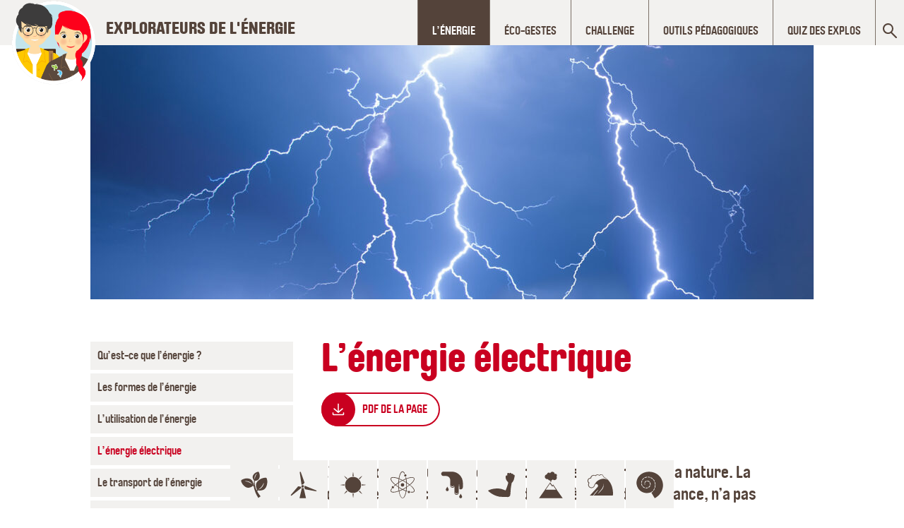

--- FILE ---
content_type: text/html; charset=UTF-8
request_url: https://www.explorateurs-energie.ch/lenergie/lenergie-electrique/
body_size: 18387
content:

<!doctype html>
<html class="no-js" lang="fr-FR">

<head>
    <meta charset="utf-8">
    <meta http-equiv="x-ua-compatible" content="ie=edge">
    <meta name="viewport" content="width=device-width, initial-scale=1, shrink-to-fit=no">

    <link rel="apple-touch-icon" sizes="180x180" href="https://www.explorateurs-energie.ch/wp-content/themes/explorateurs/static/images/favicon/apple-touch-icon.png">
    <link rel="icon" type="image/png" sizes="32x32" href="https://www.explorateurs-energie.ch/wp-content/themes/explorateurs/static/images/favicon/favicon-32x32.png">
    <link rel="icon" type="image/png" sizes="16x16" href="https://www.explorateurs-energie.ch/wp-content/themes/explorateurs/static/images/favicon/favicon-16x16.png">
    <link rel="manifest" href="https://www.explorateurs-energie.ch/wp-content/themes/explorateurs/static/images/favicon/site.webmanifest">
    <link rel="mask-icon" href="https://www.explorateurs-energie.ch/wp-content/themes/explorateurs/static/images/favicon/safari-pinned-tab.svg" color="#5bbad5">
    <meta name="msapplication-TileColor" content="#da532c">
    <meta name="theme-color" content="#ffffff">

    <script>
        document.createElement("picture");
        var baseUrl = "https://www.explorateurs-energie.ch";
        var templateUrl = "https://www.explorateurs-energie.ch/wp-content/themes/explorateurs";
    </script>
    <meta name='robots' content='index, follow, max-image-preview:large, max-snippet:-1, max-video-preview:-1' />

            <script data-no-defer="1" data-ezscrex="false" data-cfasync="false" data-pagespeed-no-defer data-cookieconsent="ignore">
                var ctPublicFunctions = {"_ajax_nonce":"d197218311","_rest_nonce":"14b172f0c2","_ajax_url":"\/wp-admin\/admin-ajax.php","_rest_url":"https:\/\/www.explorateurs-energie.ch\/wp-json\/","data__cookies_type":"none","data__ajax_type":"admin_ajax","data__bot_detector_enabled":"1","data__frontend_data_log_enabled":1,"cookiePrefix":"","wprocket_detected":false,"host_url":"www.explorateurs-energie.ch","text__ee_click_to_select":"Click to select the whole data","text__ee_original_email":"The complete one is","text__ee_got_it":"Got it","text__ee_blocked":"Blocked","text__ee_cannot_connect":"Cannot connect","text__ee_cannot_decode":"Can not decode email. Unknown reason","text__ee_email_decoder":"CleanTalk email decoder","text__ee_wait_for_decoding":"The magic is on the way!","text__ee_decoding_process":"Please wait a few seconds while we decode the contact data."}
            </script>
        
            <script data-no-defer="1" data-ezscrex="false" data-cfasync="false" data-pagespeed-no-defer data-cookieconsent="ignore">
                var ctPublic = {"_ajax_nonce":"d197218311","settings__forms__check_internal":"0","settings__forms__check_external":"0","settings__forms__force_protection":0,"settings__forms__search_test":"1","settings__forms__wc_add_to_cart":"0","settings__data__bot_detector_enabled":"1","settings__sfw__anti_crawler":0,"blog_home":"https:\/\/www.explorateurs-energie.ch\/","pixel__setting":"3","pixel__enabled":false,"pixel__url":null,"data__email_check_before_post":"1","data__email_check_exist_post":0,"data__cookies_type":"none","data__key_is_ok":true,"data__visible_fields_required":true,"wl_brandname":"Anti-Spam by CleanTalk","wl_brandname_short":"CleanTalk","ct_checkjs_key":2053092059,"emailEncoderPassKey":"5fa5827f0570f5f709aafcc4dcc7e761","bot_detector_forms_excluded":"W10=","advancedCacheExists":false,"varnishCacheExists":false,"wc_ajax_add_to_cart":false}
            </script>
        
	<!-- This site is optimized with the Yoast SEO plugin v26.7 - https://yoast.com/wordpress/plugins/seo/ -->
	<title>L&#039;énergie électrique - Les explorateurs de l&#039;énergie</title>
	<meta name="description" content="La transformation de l’énergie en électricité : description du phénomène à l’échelle de l’atome, dans les alternateurs et les turbines." />
	<link rel="canonical" href="https://www.explorateurs-energie.ch/lenergie/lenergie-electrique/" />
	<meta property="og:locale" content="fr_FR" />
	<meta property="og:type" content="article" />
	<meta property="og:title" content="L&#039;énergie électrique - Les explorateurs de l&#039;énergie" />
	<meta property="og:description" content="La transformation de l’énergie en électricité : description du phénomène à l’échelle de l’atome, dans les alternateurs et les turbines." />
	<meta property="og:url" content="https://www.explorateurs-energie.ch/lenergie/lenergie-electrique/" />
	<meta property="og:site_name" content="Les explorateurs de l&#039;énergie" />
	<meta property="article:modified_time" content="2025-08-10T18:44:56+00:00" />
	<meta property="og:image" content="https://www.explorateurs-energie.ch/wp-content/uploads/2020/07/shutterstock_170476727-scaled.jpg" />
	<meta property="og:image:width" content="2560" />
	<meta property="og:image:height" content="2560" />
	<meta property="og:image:type" content="image/jpeg" />
	<meta name="twitter:card" content="summary_large_image" />
	<meta name="twitter:label1" content="Durée de lecture estimée" />
	<meta name="twitter:data1" content="2 minutes" />
	<script type="application/ld+json" class="yoast-schema-graph">{"@context":"https://schema.org","@graph":[{"@type":"WebPage","@id":"https://www.explorateurs-energie.ch/lenergie/lenergie-electrique/","url":"https://www.explorateurs-energie.ch/lenergie/lenergie-electrique/","name":"L'énergie électrique - Les explorateurs de l&#039;énergie","isPartOf":{"@id":"https://www.explorateurs-energie.ch/#website"},"primaryImageOfPage":{"@id":"https://www.explorateurs-energie.ch/lenergie/lenergie-electrique/#primaryimage"},"image":{"@id":"https://www.explorateurs-energie.ch/lenergie/lenergie-electrique/#primaryimage"},"thumbnailUrl":"https://www.explorateurs-energie.ch/wp-content/uploads/2020/07/shutterstock_170476727-scaled.jpg","datePublished":"2020-07-23T14:28:54+00:00","dateModified":"2025-08-10T18:44:56+00:00","description":"La transformation de l’énergie en électricité : description du phénomène à l’échelle de l’atome, dans les alternateurs et les turbines.","breadcrumb":{"@id":"https://www.explorateurs-energie.ch/lenergie/lenergie-electrique/#breadcrumb"},"inLanguage":"fr-FR","potentialAction":[{"@type":"ReadAction","target":["https://www.explorateurs-energie.ch/lenergie/lenergie-electrique/"]}]},{"@type":"ImageObject","inLanguage":"fr-FR","@id":"https://www.explorateurs-energie.ch/lenergie/lenergie-electrique/#primaryimage","url":"https://www.explorateurs-energie.ch/wp-content/uploads/2020/07/shutterstock_170476727-scaled.jpg","contentUrl":"https://www.explorateurs-energie.ch/wp-content/uploads/2020/07/shutterstock_170476727-scaled.jpg","width":2560,"height":2560,"caption":"éclairs"},{"@type":"BreadcrumbList","@id":"https://www.explorateurs-energie.ch/lenergie/lenergie-electrique/#breadcrumb","itemListElement":[{"@type":"ListItem","position":1,"name":"Accueil","item":"https://www.explorateurs-energie.ch/"},{"@type":"ListItem","position":2,"name":"L&rsquo;énergie","item":"https://www.explorateurs-energie.ch/lenergie/"},{"@type":"ListItem","position":3,"name":"L&rsquo;énergie électrique"}]},{"@type":"WebSite","@id":"https://www.explorateurs-energie.ch/#website","url":"https://www.explorateurs-energie.ch/","name":"Les explorateurs de l&#039;énergie","description":"Plongez dans le monde fascinant des énergies ! Les Explorateurs de l&#039;Énergie, un programme pédagogique de Romande Energie pour apprendre en s’amusant.","publisher":{"@id":"https://www.explorateurs-energie.ch/#organization"},"potentialAction":[{"@type":"SearchAction","target":{"@type":"EntryPoint","urlTemplate":"https://www.explorateurs-energie.ch/?s={search_term_string}"},"query-input":{"@type":"PropertyValueSpecification","valueRequired":true,"valueName":"search_term_string"}}],"inLanguage":"fr-FR"},{"@type":"Organization","@id":"https://www.explorateurs-energie.ch/#organization","name":"Les explorateurs de l'énergie","url":"https://www.explorateurs-energie.ch/","logo":{"@type":"ImageObject","inLanguage":"fr-FR","@id":"https://www.explorateurs-energie.ch/#/schema/logo/image/","url":"https://www.explorateurs-energie.ch/wp-content/uploads/2020/08/logo_explo.png","contentUrl":"https://www.explorateurs-energie.ch/wp-content/uploads/2020/08/logo_explo.png","width":440,"height":440,"caption":"Les explorateurs de l'énergie"},"image":{"@id":"https://www.explorateurs-energie.ch/#/schema/logo/image/"}}]}</script>
	<!-- / Yoast SEO plugin. -->


<link rel='dns-prefetch' href='//fd.cleantalk.org' />
<link rel="alternate" title="oEmbed (JSON)" type="application/json+oembed" href="https://www.explorateurs-energie.ch/wp-json/oembed/1.0/embed?url=https%3A%2F%2Fwww.explorateurs-energie.ch%2Flenergie%2Flenergie-electrique%2F" />
<link rel="alternate" title="oEmbed (XML)" type="text/xml+oembed" href="https://www.explorateurs-energie.ch/wp-json/oembed/1.0/embed?url=https%3A%2F%2Fwww.explorateurs-energie.ch%2Flenergie%2Flenergie-electrique%2F&#038;format=xml" />
<style id='wp-img-auto-sizes-contain-inline-css' type='text/css'>
img:is([sizes=auto i],[sizes^="auto," i]){contain-intrinsic-size:3000px 1500px}
/*# sourceURL=wp-img-auto-sizes-contain-inline-css */
</style>
<style id='wp-block-library-inline-css' type='text/css'>
:root{--wp-block-synced-color:#7a00df;--wp-block-synced-color--rgb:122,0,223;--wp-bound-block-color:var(--wp-block-synced-color);--wp-editor-canvas-background:#ddd;--wp-admin-theme-color:#007cba;--wp-admin-theme-color--rgb:0,124,186;--wp-admin-theme-color-darker-10:#006ba1;--wp-admin-theme-color-darker-10--rgb:0,107,160.5;--wp-admin-theme-color-darker-20:#005a87;--wp-admin-theme-color-darker-20--rgb:0,90,135;--wp-admin-border-width-focus:2px}@media (min-resolution:192dpi){:root{--wp-admin-border-width-focus:1.5px}}.wp-element-button{cursor:pointer}:root .has-very-light-gray-background-color{background-color:#eee}:root .has-very-dark-gray-background-color{background-color:#313131}:root .has-very-light-gray-color{color:#eee}:root .has-very-dark-gray-color{color:#313131}:root .has-vivid-green-cyan-to-vivid-cyan-blue-gradient-background{background:linear-gradient(135deg,#00d084,#0693e3)}:root .has-purple-crush-gradient-background{background:linear-gradient(135deg,#34e2e4,#4721fb 50%,#ab1dfe)}:root .has-hazy-dawn-gradient-background{background:linear-gradient(135deg,#faaca8,#dad0ec)}:root .has-subdued-olive-gradient-background{background:linear-gradient(135deg,#fafae1,#67a671)}:root .has-atomic-cream-gradient-background{background:linear-gradient(135deg,#fdd79a,#004a59)}:root .has-nightshade-gradient-background{background:linear-gradient(135deg,#330968,#31cdcf)}:root .has-midnight-gradient-background{background:linear-gradient(135deg,#020381,#2874fc)}:root{--wp--preset--font-size--normal:16px;--wp--preset--font-size--huge:42px}.has-regular-font-size{font-size:1em}.has-larger-font-size{font-size:2.625em}.has-normal-font-size{font-size:var(--wp--preset--font-size--normal)}.has-huge-font-size{font-size:var(--wp--preset--font-size--huge)}.has-text-align-center{text-align:center}.has-text-align-left{text-align:left}.has-text-align-right{text-align:right}.has-fit-text{white-space:nowrap!important}#end-resizable-editor-section{display:none}.aligncenter{clear:both}.items-justified-left{justify-content:flex-start}.items-justified-center{justify-content:center}.items-justified-right{justify-content:flex-end}.items-justified-space-between{justify-content:space-between}.screen-reader-text{border:0;clip-path:inset(50%);height:1px;margin:-1px;overflow:hidden;padding:0;position:absolute;width:1px;word-wrap:normal!important}.screen-reader-text:focus{background-color:#ddd;clip-path:none;color:#444;display:block;font-size:1em;height:auto;left:5px;line-height:normal;padding:15px 23px 14px;text-decoration:none;top:5px;width:auto;z-index:100000}html :where(.has-border-color){border-style:solid}html :where([style*=border-top-color]){border-top-style:solid}html :where([style*=border-right-color]){border-right-style:solid}html :where([style*=border-bottom-color]){border-bottom-style:solid}html :where([style*=border-left-color]){border-left-style:solid}html :where([style*=border-width]){border-style:solid}html :where([style*=border-top-width]){border-top-style:solid}html :where([style*=border-right-width]){border-right-style:solid}html :where([style*=border-bottom-width]){border-bottom-style:solid}html :where([style*=border-left-width]){border-left-style:solid}html :where(img[class*=wp-image-]){height:auto;max-width:100%}:where(figure){margin:0 0 1em}html :where(.is-position-sticky){--wp-admin--admin-bar--position-offset:var(--wp-admin--admin-bar--height,0px)}@media screen and (max-width:600px){html :where(.is-position-sticky){--wp-admin--admin-bar--position-offset:0px}}

/*# sourceURL=wp-block-library-inline-css */
</style><style id='wp-block-heading-inline-css' type='text/css'>
h1:where(.wp-block-heading).has-background,h2:where(.wp-block-heading).has-background,h3:where(.wp-block-heading).has-background,h4:where(.wp-block-heading).has-background,h5:where(.wp-block-heading).has-background,h6:where(.wp-block-heading).has-background{padding:1.25em 2.375em}h1.has-text-align-left[style*=writing-mode]:where([style*=vertical-lr]),h1.has-text-align-right[style*=writing-mode]:where([style*=vertical-rl]),h2.has-text-align-left[style*=writing-mode]:where([style*=vertical-lr]),h2.has-text-align-right[style*=writing-mode]:where([style*=vertical-rl]),h3.has-text-align-left[style*=writing-mode]:where([style*=vertical-lr]),h3.has-text-align-right[style*=writing-mode]:where([style*=vertical-rl]),h4.has-text-align-left[style*=writing-mode]:where([style*=vertical-lr]),h4.has-text-align-right[style*=writing-mode]:where([style*=vertical-rl]),h5.has-text-align-left[style*=writing-mode]:where([style*=vertical-lr]),h5.has-text-align-right[style*=writing-mode]:where([style*=vertical-rl]),h6.has-text-align-left[style*=writing-mode]:where([style*=vertical-lr]),h6.has-text-align-right[style*=writing-mode]:where([style*=vertical-rl]){rotate:180deg}
/*# sourceURL=https://www.explorateurs-energie.ch/wp-includes/blocks/heading/style.min.css */
</style>
<style id='wp-block-image-inline-css' type='text/css'>
.wp-block-image>a,.wp-block-image>figure>a{display:inline-block}.wp-block-image img{box-sizing:border-box;height:auto;max-width:100%;vertical-align:bottom}@media not (prefers-reduced-motion){.wp-block-image img.hide{visibility:hidden}.wp-block-image img.show{animation:show-content-image .4s}}.wp-block-image[style*=border-radius] img,.wp-block-image[style*=border-radius]>a{border-radius:inherit}.wp-block-image.has-custom-border img{box-sizing:border-box}.wp-block-image.aligncenter{text-align:center}.wp-block-image.alignfull>a,.wp-block-image.alignwide>a{width:100%}.wp-block-image.alignfull img,.wp-block-image.alignwide img{height:auto;width:100%}.wp-block-image .aligncenter,.wp-block-image .alignleft,.wp-block-image .alignright,.wp-block-image.aligncenter,.wp-block-image.alignleft,.wp-block-image.alignright{display:table}.wp-block-image .aligncenter>figcaption,.wp-block-image .alignleft>figcaption,.wp-block-image .alignright>figcaption,.wp-block-image.aligncenter>figcaption,.wp-block-image.alignleft>figcaption,.wp-block-image.alignright>figcaption{caption-side:bottom;display:table-caption}.wp-block-image .alignleft{float:left;margin:.5em 1em .5em 0}.wp-block-image .alignright{float:right;margin:.5em 0 .5em 1em}.wp-block-image .aligncenter{margin-left:auto;margin-right:auto}.wp-block-image :where(figcaption){margin-bottom:1em;margin-top:.5em}.wp-block-image.is-style-circle-mask img{border-radius:9999px}@supports ((-webkit-mask-image:none) or (mask-image:none)) or (-webkit-mask-image:none){.wp-block-image.is-style-circle-mask img{border-radius:0;-webkit-mask-image:url('data:image/svg+xml;utf8,<svg viewBox="0 0 100 100" xmlns="http://www.w3.org/2000/svg"><circle cx="50" cy="50" r="50"/></svg>');mask-image:url('data:image/svg+xml;utf8,<svg viewBox="0 0 100 100" xmlns="http://www.w3.org/2000/svg"><circle cx="50" cy="50" r="50"/></svg>');mask-mode:alpha;-webkit-mask-position:center;mask-position:center;-webkit-mask-repeat:no-repeat;mask-repeat:no-repeat;-webkit-mask-size:contain;mask-size:contain}}:root :where(.wp-block-image.is-style-rounded img,.wp-block-image .is-style-rounded img){border-radius:9999px}.wp-block-image figure{margin:0}.wp-lightbox-container{display:flex;flex-direction:column;position:relative}.wp-lightbox-container img{cursor:zoom-in}.wp-lightbox-container img:hover+button{opacity:1}.wp-lightbox-container button{align-items:center;backdrop-filter:blur(16px) saturate(180%);background-color:#5a5a5a40;border:none;border-radius:4px;cursor:zoom-in;display:flex;height:20px;justify-content:center;opacity:0;padding:0;position:absolute;right:16px;text-align:center;top:16px;width:20px;z-index:100}@media not (prefers-reduced-motion){.wp-lightbox-container button{transition:opacity .2s ease}}.wp-lightbox-container button:focus-visible{outline:3px auto #5a5a5a40;outline:3px auto -webkit-focus-ring-color;outline-offset:3px}.wp-lightbox-container button:hover{cursor:pointer;opacity:1}.wp-lightbox-container button:focus{opacity:1}.wp-lightbox-container button:focus,.wp-lightbox-container button:hover,.wp-lightbox-container button:not(:hover):not(:active):not(.has-background){background-color:#5a5a5a40;border:none}.wp-lightbox-overlay{box-sizing:border-box;cursor:zoom-out;height:100vh;left:0;overflow:hidden;position:fixed;top:0;visibility:hidden;width:100%;z-index:100000}.wp-lightbox-overlay .close-button{align-items:center;cursor:pointer;display:flex;justify-content:center;min-height:40px;min-width:40px;padding:0;position:absolute;right:calc(env(safe-area-inset-right) + 16px);top:calc(env(safe-area-inset-top) + 16px);z-index:5000000}.wp-lightbox-overlay .close-button:focus,.wp-lightbox-overlay .close-button:hover,.wp-lightbox-overlay .close-button:not(:hover):not(:active):not(.has-background){background:none;border:none}.wp-lightbox-overlay .lightbox-image-container{height:var(--wp--lightbox-container-height);left:50%;overflow:hidden;position:absolute;top:50%;transform:translate(-50%,-50%);transform-origin:top left;width:var(--wp--lightbox-container-width);z-index:9999999999}.wp-lightbox-overlay .wp-block-image{align-items:center;box-sizing:border-box;display:flex;height:100%;justify-content:center;margin:0;position:relative;transform-origin:0 0;width:100%;z-index:3000000}.wp-lightbox-overlay .wp-block-image img{height:var(--wp--lightbox-image-height);min-height:var(--wp--lightbox-image-height);min-width:var(--wp--lightbox-image-width);width:var(--wp--lightbox-image-width)}.wp-lightbox-overlay .wp-block-image figcaption{display:none}.wp-lightbox-overlay button{background:none;border:none}.wp-lightbox-overlay .scrim{background-color:#fff;height:100%;opacity:.9;position:absolute;width:100%;z-index:2000000}.wp-lightbox-overlay.active{visibility:visible}@media not (prefers-reduced-motion){.wp-lightbox-overlay.active{animation:turn-on-visibility .25s both}.wp-lightbox-overlay.active img{animation:turn-on-visibility .35s both}.wp-lightbox-overlay.show-closing-animation:not(.active){animation:turn-off-visibility .35s both}.wp-lightbox-overlay.show-closing-animation:not(.active) img{animation:turn-off-visibility .25s both}.wp-lightbox-overlay.zoom.active{animation:none;opacity:1;visibility:visible}.wp-lightbox-overlay.zoom.active .lightbox-image-container{animation:lightbox-zoom-in .4s}.wp-lightbox-overlay.zoom.active .lightbox-image-container img{animation:none}.wp-lightbox-overlay.zoom.active .scrim{animation:turn-on-visibility .4s forwards}.wp-lightbox-overlay.zoom.show-closing-animation:not(.active){animation:none}.wp-lightbox-overlay.zoom.show-closing-animation:not(.active) .lightbox-image-container{animation:lightbox-zoom-out .4s}.wp-lightbox-overlay.zoom.show-closing-animation:not(.active) .lightbox-image-container img{animation:none}.wp-lightbox-overlay.zoom.show-closing-animation:not(.active) .scrim{animation:turn-off-visibility .4s forwards}}@keyframes show-content-image{0%{visibility:hidden}99%{visibility:hidden}to{visibility:visible}}@keyframes turn-on-visibility{0%{opacity:0}to{opacity:1}}@keyframes turn-off-visibility{0%{opacity:1;visibility:visible}99%{opacity:0;visibility:visible}to{opacity:0;visibility:hidden}}@keyframes lightbox-zoom-in{0%{transform:translate(calc((-100vw + var(--wp--lightbox-scrollbar-width))/2 + var(--wp--lightbox-initial-left-position)),calc(-50vh + var(--wp--lightbox-initial-top-position))) scale(var(--wp--lightbox-scale))}to{transform:translate(-50%,-50%) scale(1)}}@keyframes lightbox-zoom-out{0%{transform:translate(-50%,-50%) scale(1);visibility:visible}99%{visibility:visible}to{transform:translate(calc((-100vw + var(--wp--lightbox-scrollbar-width))/2 + var(--wp--lightbox-initial-left-position)),calc(-50vh + var(--wp--lightbox-initial-top-position))) scale(var(--wp--lightbox-scale));visibility:hidden}}
/*# sourceURL=https://www.explorateurs-energie.ch/wp-includes/blocks/image/style.min.css */
</style>
<style id='wp-block-paragraph-inline-css' type='text/css'>
.is-small-text{font-size:.875em}.is-regular-text{font-size:1em}.is-large-text{font-size:2.25em}.is-larger-text{font-size:3em}.has-drop-cap:not(:focus):first-letter{float:left;font-size:8.4em;font-style:normal;font-weight:100;line-height:.68;margin:.05em .1em 0 0;text-transform:uppercase}body.rtl .has-drop-cap:not(:focus):first-letter{float:none;margin-left:.1em}p.has-drop-cap.has-background{overflow:hidden}:root :where(p.has-background){padding:1.25em 2.375em}:where(p.has-text-color:not(.has-link-color)) a{color:inherit}p.has-text-align-left[style*="writing-mode:vertical-lr"],p.has-text-align-right[style*="writing-mode:vertical-rl"]{rotate:180deg}
/*# sourceURL=https://www.explorateurs-energie.ch/wp-includes/blocks/paragraph/style.min.css */
</style>
<style id='global-styles-inline-css' type='text/css'>
:root{--wp--preset--aspect-ratio--square: 1;--wp--preset--aspect-ratio--4-3: 4/3;--wp--preset--aspect-ratio--3-4: 3/4;--wp--preset--aspect-ratio--3-2: 3/2;--wp--preset--aspect-ratio--2-3: 2/3;--wp--preset--aspect-ratio--16-9: 16/9;--wp--preset--aspect-ratio--9-16: 9/16;--wp--preset--color--black: #000000;--wp--preset--color--cyan-bluish-gray: #abb8c3;--wp--preset--color--white: #ffffff;--wp--preset--color--pale-pink: #f78da7;--wp--preset--color--vivid-red: #cf2e2e;--wp--preset--color--luminous-vivid-orange: #ff6900;--wp--preset--color--luminous-vivid-amber: #fcb900;--wp--preset--color--light-green-cyan: #7bdcb5;--wp--preset--color--vivid-green-cyan: #00d084;--wp--preset--color--pale-cyan-blue: #8ed1fc;--wp--preset--color--vivid-cyan-blue: #0693e3;--wp--preset--color--vivid-purple: #9b51e0;--wp--preset--gradient--vivid-cyan-blue-to-vivid-purple: linear-gradient(135deg,rgb(6,147,227) 0%,rgb(155,81,224) 100%);--wp--preset--gradient--light-green-cyan-to-vivid-green-cyan: linear-gradient(135deg,rgb(122,220,180) 0%,rgb(0,208,130) 100%);--wp--preset--gradient--luminous-vivid-amber-to-luminous-vivid-orange: linear-gradient(135deg,rgb(252,185,0) 0%,rgb(255,105,0) 100%);--wp--preset--gradient--luminous-vivid-orange-to-vivid-red: linear-gradient(135deg,rgb(255,105,0) 0%,rgb(207,46,46) 100%);--wp--preset--gradient--very-light-gray-to-cyan-bluish-gray: linear-gradient(135deg,rgb(238,238,238) 0%,rgb(169,184,195) 100%);--wp--preset--gradient--cool-to-warm-spectrum: linear-gradient(135deg,rgb(74,234,220) 0%,rgb(151,120,209) 20%,rgb(207,42,186) 40%,rgb(238,44,130) 60%,rgb(251,105,98) 80%,rgb(254,248,76) 100%);--wp--preset--gradient--blush-light-purple: linear-gradient(135deg,rgb(255,206,236) 0%,rgb(152,150,240) 100%);--wp--preset--gradient--blush-bordeaux: linear-gradient(135deg,rgb(254,205,165) 0%,rgb(254,45,45) 50%,rgb(107,0,62) 100%);--wp--preset--gradient--luminous-dusk: linear-gradient(135deg,rgb(255,203,112) 0%,rgb(199,81,192) 50%,rgb(65,88,208) 100%);--wp--preset--gradient--pale-ocean: linear-gradient(135deg,rgb(255,245,203) 0%,rgb(182,227,212) 50%,rgb(51,167,181) 100%);--wp--preset--gradient--electric-grass: linear-gradient(135deg,rgb(202,248,128) 0%,rgb(113,206,126) 100%);--wp--preset--gradient--midnight: linear-gradient(135deg,rgb(2,3,129) 0%,rgb(40,116,252) 100%);--wp--preset--font-size--small: 13px;--wp--preset--font-size--medium: 20px;--wp--preset--font-size--large: 36px;--wp--preset--font-size--x-large: 42px;--wp--preset--spacing--20: 0.44rem;--wp--preset--spacing--30: 0.67rem;--wp--preset--spacing--40: 1rem;--wp--preset--spacing--50: 1.5rem;--wp--preset--spacing--60: 2.25rem;--wp--preset--spacing--70: 3.38rem;--wp--preset--spacing--80: 5.06rem;--wp--preset--shadow--natural: 6px 6px 9px rgba(0, 0, 0, 0.2);--wp--preset--shadow--deep: 12px 12px 50px rgba(0, 0, 0, 0.4);--wp--preset--shadow--sharp: 6px 6px 0px rgba(0, 0, 0, 0.2);--wp--preset--shadow--outlined: 6px 6px 0px -3px rgb(255, 255, 255), 6px 6px rgb(0, 0, 0);--wp--preset--shadow--crisp: 6px 6px 0px rgb(0, 0, 0);}:where(.is-layout-flex){gap: 0.5em;}:where(.is-layout-grid){gap: 0.5em;}body .is-layout-flex{display: flex;}.is-layout-flex{flex-wrap: wrap;align-items: center;}.is-layout-flex > :is(*, div){margin: 0;}body .is-layout-grid{display: grid;}.is-layout-grid > :is(*, div){margin: 0;}:where(.wp-block-columns.is-layout-flex){gap: 2em;}:where(.wp-block-columns.is-layout-grid){gap: 2em;}:where(.wp-block-post-template.is-layout-flex){gap: 1.25em;}:where(.wp-block-post-template.is-layout-grid){gap: 1.25em;}.has-black-color{color: var(--wp--preset--color--black) !important;}.has-cyan-bluish-gray-color{color: var(--wp--preset--color--cyan-bluish-gray) !important;}.has-white-color{color: var(--wp--preset--color--white) !important;}.has-pale-pink-color{color: var(--wp--preset--color--pale-pink) !important;}.has-vivid-red-color{color: var(--wp--preset--color--vivid-red) !important;}.has-luminous-vivid-orange-color{color: var(--wp--preset--color--luminous-vivid-orange) !important;}.has-luminous-vivid-amber-color{color: var(--wp--preset--color--luminous-vivid-amber) !important;}.has-light-green-cyan-color{color: var(--wp--preset--color--light-green-cyan) !important;}.has-vivid-green-cyan-color{color: var(--wp--preset--color--vivid-green-cyan) !important;}.has-pale-cyan-blue-color{color: var(--wp--preset--color--pale-cyan-blue) !important;}.has-vivid-cyan-blue-color{color: var(--wp--preset--color--vivid-cyan-blue) !important;}.has-vivid-purple-color{color: var(--wp--preset--color--vivid-purple) !important;}.has-black-background-color{background-color: var(--wp--preset--color--black) !important;}.has-cyan-bluish-gray-background-color{background-color: var(--wp--preset--color--cyan-bluish-gray) !important;}.has-white-background-color{background-color: var(--wp--preset--color--white) !important;}.has-pale-pink-background-color{background-color: var(--wp--preset--color--pale-pink) !important;}.has-vivid-red-background-color{background-color: var(--wp--preset--color--vivid-red) !important;}.has-luminous-vivid-orange-background-color{background-color: var(--wp--preset--color--luminous-vivid-orange) !important;}.has-luminous-vivid-amber-background-color{background-color: var(--wp--preset--color--luminous-vivid-amber) !important;}.has-light-green-cyan-background-color{background-color: var(--wp--preset--color--light-green-cyan) !important;}.has-vivid-green-cyan-background-color{background-color: var(--wp--preset--color--vivid-green-cyan) !important;}.has-pale-cyan-blue-background-color{background-color: var(--wp--preset--color--pale-cyan-blue) !important;}.has-vivid-cyan-blue-background-color{background-color: var(--wp--preset--color--vivid-cyan-blue) !important;}.has-vivid-purple-background-color{background-color: var(--wp--preset--color--vivid-purple) !important;}.has-black-border-color{border-color: var(--wp--preset--color--black) !important;}.has-cyan-bluish-gray-border-color{border-color: var(--wp--preset--color--cyan-bluish-gray) !important;}.has-white-border-color{border-color: var(--wp--preset--color--white) !important;}.has-pale-pink-border-color{border-color: var(--wp--preset--color--pale-pink) !important;}.has-vivid-red-border-color{border-color: var(--wp--preset--color--vivid-red) !important;}.has-luminous-vivid-orange-border-color{border-color: var(--wp--preset--color--luminous-vivid-orange) !important;}.has-luminous-vivid-amber-border-color{border-color: var(--wp--preset--color--luminous-vivid-amber) !important;}.has-light-green-cyan-border-color{border-color: var(--wp--preset--color--light-green-cyan) !important;}.has-vivid-green-cyan-border-color{border-color: var(--wp--preset--color--vivid-green-cyan) !important;}.has-pale-cyan-blue-border-color{border-color: var(--wp--preset--color--pale-cyan-blue) !important;}.has-vivid-cyan-blue-border-color{border-color: var(--wp--preset--color--vivid-cyan-blue) !important;}.has-vivid-purple-border-color{border-color: var(--wp--preset--color--vivid-purple) !important;}.has-vivid-cyan-blue-to-vivid-purple-gradient-background{background: var(--wp--preset--gradient--vivid-cyan-blue-to-vivid-purple) !important;}.has-light-green-cyan-to-vivid-green-cyan-gradient-background{background: var(--wp--preset--gradient--light-green-cyan-to-vivid-green-cyan) !important;}.has-luminous-vivid-amber-to-luminous-vivid-orange-gradient-background{background: var(--wp--preset--gradient--luminous-vivid-amber-to-luminous-vivid-orange) !important;}.has-luminous-vivid-orange-to-vivid-red-gradient-background{background: var(--wp--preset--gradient--luminous-vivid-orange-to-vivid-red) !important;}.has-very-light-gray-to-cyan-bluish-gray-gradient-background{background: var(--wp--preset--gradient--very-light-gray-to-cyan-bluish-gray) !important;}.has-cool-to-warm-spectrum-gradient-background{background: var(--wp--preset--gradient--cool-to-warm-spectrum) !important;}.has-blush-light-purple-gradient-background{background: var(--wp--preset--gradient--blush-light-purple) !important;}.has-blush-bordeaux-gradient-background{background: var(--wp--preset--gradient--blush-bordeaux) !important;}.has-luminous-dusk-gradient-background{background: var(--wp--preset--gradient--luminous-dusk) !important;}.has-pale-ocean-gradient-background{background: var(--wp--preset--gradient--pale-ocean) !important;}.has-electric-grass-gradient-background{background: var(--wp--preset--gradient--electric-grass) !important;}.has-midnight-gradient-background{background: var(--wp--preset--gradient--midnight) !important;}.has-small-font-size{font-size: var(--wp--preset--font-size--small) !important;}.has-medium-font-size{font-size: var(--wp--preset--font-size--medium) !important;}.has-large-font-size{font-size: var(--wp--preset--font-size--large) !important;}.has-x-large-font-size{font-size: var(--wp--preset--font-size--x-large) !important;}
/*# sourceURL=global-styles-inline-css */
</style>

<style id='classic-theme-styles-inline-css' type='text/css'>
/*! This file is auto-generated */
.wp-block-button__link{color:#fff;background-color:#32373c;border-radius:9999px;box-shadow:none;text-decoration:none;padding:calc(.667em + 2px) calc(1.333em + 2px);font-size:1.125em}.wp-block-file__button{background:#32373c;color:#fff;text-decoration:none}
/*# sourceURL=/wp-includes/css/classic-themes.min.css */
</style>
<link rel='stylesheet' id='cleantalk-public-css-css' href='https://www.explorateurs-energie.ch/wp-content/plugins/cleantalk-spam-protect/css/cleantalk-public.min.css?6.70.1_1766482867' type='text/css' media='all' />
<link rel='stylesheet' id='cleantalk-email-decoder-css-css' href='https://www.explorateurs-energie.ch/wp-content/plugins/cleantalk-spam-protect/css/cleantalk-email-decoder.min.css?6.70.1_1766482867' type='text/css' media='all' />
<link rel='stylesheet' id='app-css' href='https://www.explorateurs-energie.ch/wp-content/themes/explorateurs/public/app.css?3434cfd983baee6bf02fb4377167963d' type='text/css' media='all' />
<script type="text/javascript" src="https://www.explorateurs-energie.ch/wp-content/plugins/cleantalk-spam-protect/js/apbct-public-bundle.min.js?6.70.1_1766482867" id="apbct-public-bundle.min-js-js"></script>
<script type="text/javascript" src="https://fd.cleantalk.org/ct-bot-detector-wrapper.js?6.70.1" id="ct_bot_detector-js" defer="defer" data-wp-strategy="defer"></script>
<script type="text/javascript" src="https://www.explorateurs-energie.ch/wp-includes/js/jquery/jquery.min.js?3.7.1" id="jquery-core-js"></script>
<script type="text/javascript" src="https://www.explorateurs-energie.ch/wp-includes/js/jquery/jquery-migrate.min.js?3.4.1" id="jquery-migrate-js"></script>

<link rel='shortlink' href='https://www.explorateurs-energie.ch/?p=831' />
<!-- Matomo -->
<script type="text/javascript">
  var _paq = window._paq = window._paq || [];
  /* tracker methods like "setCustomDimension" should be called before "trackPageView" */
  _paq.push(['trackPageView']);
  _paq.push(['enableLinkTracking']);
  (function() {
    var u="https://piwik.hawaii.do/";
    _paq.push(['setTrackerUrl', u+'matomo.php']);
    _paq.push(['setSiteId', '93']);
    var d=document, g=d.createElement('script'), s=d.getElementsByTagName('script')[0];
    g.type='text/javascript'; g.async=true; g.src=u+'matomo.js'; s.parentNode.insertBefore(g,s);
  })();
</script>
<!-- End Matomo Code -->

<!-- Google Tag Manager -->
<script>(function(w,d,s,l,i){w[l]=w[l]||[];w[l].push({'gtm.start':
new Date().getTime(),event:'gtm.js'});var f=d.getElementsByTagName(s)[0],
j=d.createElement(s),dl=l!='dataLayer'?'&l='+l:'';j.async=true;j.src=
'https://www.googletagmanager.com/gtm.js?id='+i+dl;f.parentNode.insertBefore(j,f);
})(window,document,'script','dataLayer','GTM-KPQQZDN');</script>
<!-- End Google Tag Manager --></head>

<body data-rsssl=1 class="wp-singular page-template-default page page-id-831 page-child parent-pageid-8 wp-embed-responsive wp-theme-explorateurs romandeenergie">

    <header>
        <div id="logo">
            <a href="https://www.explorateurs-energie.ch">
                <img src="https://www.explorateurs-energie.ch/wp-content/themes/explorateurs/static/images/logo_explo.png" alt="Les explorateurs de l'énergie">
                <div class="title">Explorateurs de l'énergie</div>
            </a>
        </div>
        <div class="nav-wrapper">
            <nav class="menu-navigation-principale-container">
                <ul id="menu-navigation-principale" class="menu"><li id="menu-item-25" class="menu-item menu-item-type-post_type menu-item-object-page current-page-ancestor current-menu-ancestor current-menu-parent current-page-parent current_page_parent current_page_ancestor menu-item-has-children menu-item-25"><a href="https://www.explorateurs-energie.ch/lenergie/">L’énergie</a>
<ul class="sub-menu">
	<li id="menu-item-166" class="menu-item menu-item-type-post_type menu-item-object-page menu-item-166"><a href="https://www.explorateurs-energie.ch/lenergie/quest-ce-que-lenergie/">Qu’est-ce que l’énergie ?</a></li>
	<li id="menu-item-5755" class="menu-item menu-item-type-post_type menu-item-object-page menu-item-5755"><a href="https://www.explorateurs-energie.ch/lenergie/les-formes-de-lenergie/">Les formes de l’énergie</a></li>
	<li id="menu-item-167" class="menu-item menu-item-type-post_type menu-item-object-page menu-item-167"><a href="https://www.explorateurs-energie.ch/lenergie/comment-utilise-t-on-lenergie/">L&rsquo;utilisation de l&rsquo;énergie</a></li>
	<li id="menu-item-2673" class="menu-item menu-item-type-post_type menu-item-object-page current-menu-item page_item page-item-831 current_page_item menu-item-2673"><a href="https://www.explorateurs-energie.ch/lenergie/lenergie-electrique/" aria-current="page">L’énergie électrique</a></li>
	<li id="menu-item-2674" class="menu-item menu-item-type-post_type menu-item-object-page menu-item-2674"><a href="https://www.explorateurs-energie.ch/lenergie/comment-achemine-t-on-lenergie/">Le transport de l’énergie</a></li>
	<li id="menu-item-5777" class="menu-item menu-item-type-post_type menu-item-object-page menu-item-5777"><a href="https://www.explorateurs-energie.ch/lenergie/le-stockage-de-lenergie/">Le stockage de l’énergie</a></li>
	<li id="menu-item-2675" class="menu-item menu-item-type-post_type menu-item-object-page menu-item-2675"><a href="https://www.explorateurs-energie.ch/lenergie/les-enjeux-de-lenergie/">La transition énergétique</a></li>
</ul>
</li>
<li id="menu-item-24" class="menu-item menu-item-type-post_type menu-item-object-page menu-item-has-children menu-item-24"><a href="https://www.explorateurs-energie.ch/eco-gestes/">Éco-gestes</a>
<ul class="sub-menu">
	<li id="menu-item-2629" class="menu-item menu-item-type-post_type menu-item-object-page menu-item-2629"><a href="https://www.explorateurs-energie.ch/eco-gestes/quest-ce-quun-eco-geste/">Qu’est-ce qu’un éco-geste ?</a></li>
	<li id="menu-item-2630" class="menu-item menu-item-type-post_type menu-item-object-page menu-item-2630"><a href="https://www.explorateurs-energie.ch/eco-gestes/chauffer/">Chauffer</a></li>
	<li id="menu-item-169" class="menu-item menu-item-type-post_type menu-item-object-page menu-item-169"><a href="https://www.explorateurs-energie.ch/eco-gestes/laver/">Laver</a></li>
	<li id="menu-item-168" class="menu-item menu-item-type-post_type menu-item-object-page menu-item-168"><a href="https://www.explorateurs-energie.ch/eco-gestes/cuisiner/">Cuisiner</a></li>
	<li id="menu-item-2632" class="menu-item menu-item-type-post_type menu-item-object-page menu-item-2632"><a href="https://www.explorateurs-energie.ch/eco-gestes/eclairer/">Éclairer</a></li>
	<li id="menu-item-2631" class="menu-item menu-item-type-post_type menu-item-object-page menu-item-2631"><a href="https://www.explorateurs-energie.ch/eco-gestes/circuler-et-transporter/">Circuler et transporter</a></li>
	<li id="menu-item-2633" class="menu-item menu-item-type-post_type menu-item-object-page menu-item-2633"><a href="https://www.explorateurs-energie.ch/eco-gestes/naviguer-et-jouer-en-ligne/">Naviguer et jouer en ligne</a></li>
	<li id="menu-item-4464" class="menu-item menu-item-type-post_type menu-item-object-page menu-item-4464"><a href="https://www.explorateurs-energie.ch/eco-gestes/bio-gestes/">Bio-gestes</a></li>
	<li id="menu-item-2634" class="menu-item menu-item-type-post_type menu-item-object-page menu-item-2634"><a href="https://www.explorateurs-energie.ch/eco-gestes/memory-des-eco-gestes/">Memory des éco-gestes</a></li>
</ul>
</li>
<li id="menu-item-23" class="menu-item menu-item-type-post_type menu-item-object-page menu-item-has-children menu-item-23"><a href="https://www.explorateurs-energie.ch/challenge-des-explorateurs/">Challenge</a>
<ul class="sub-menu">
	<li id="menu-item-2640" class="menu-item menu-item-type-post_type menu-item-object-page menu-item-2640"><a href="https://www.explorateurs-energie.ch/challenge-des-explorateurs/les-explorateurs-de-lenergie/">Les Explorateurs de l’Énergie</a></li>
	<li id="menu-item-5837" class="menu-item menu-item-type-post_type menu-item-object-page menu-item-5837"><a href="https://www.explorateurs-energie.ch/challenge-des-explorateurs/21e-challenge-2024-25/">21<sup>e</sup> Challenge (2025-26)</a></li>
	<li id="menu-item-5304" class="menu-item menu-item-type-post_type menu-item-object-page menu-item-5304"><a href="https://www.explorateurs-energie.ch/challenge-des-explorateurs/20-ans-du-challenge-on-en-parle/">20 ans des Explos, on en parle!</a></li>
	<li id="menu-item-5287" class="menu-item menu-item-type-post_type menu-item-object-page menu-item-5287"><a href="https://www.explorateurs-energie.ch/challenge-des-explorateurs/20e-challenge-2024-25/">20<sup>e</sup> Challenge (2024-25)</a></li>
	<li id="menu-item-5288" class="menu-item menu-item-type-post_type menu-item-object-page menu-item-5288"><a href="https://www.explorateurs-energie.ch/challenge-des-explorateurs/19-e-challenge/">19<sup>e</sup> Challenge (2023-24)</a></li>
	<li id="menu-item-4091" class="menu-item menu-item-type-post_type menu-item-object-page menu-item-4091"><a href="https://www.explorateurs-energie.ch/challenge-des-explorateurs/18-e-challenge/">18<sup>e</sup> Challenge (2022-23)</a></li>
	<li id="menu-item-2676" class="menu-item menu-item-type-post_type menu-item-object-page menu-item-2676"><a href="https://www.explorateurs-energie.ch/challenge-des-explorateurs/la-finale-sur-la-route/">17<sup>e</sup> Challenge (2021-22)</a></li>
</ul>
</li>
<li id="menu-item-22" class="menu-item menu-item-type-post_type menu-item-object-page menu-item-has-children menu-item-22"><a href="https://www.explorateurs-energie.ch/outils-pedagogiques/">Outils pédagogiques</a>
<ul class="sub-menu">
	<li id="menu-item-172" class="menu-item menu-item-type-post_type menu-item-object-page menu-item-172"><a href="https://www.explorateurs-energie.ch/outils-pedagogiques/materiel-pedagogique/">Matériel pédagogique</a></li>
	<li id="menu-item-3798" class="menu-item menu-item-type-post_type menu-item-object-page menu-item-3798"><a href="https://www.explorateurs-energie.ch/outils-pedagogiques/quiz-des-explorateurs-de-lenergie/">Quiz</a></li>
	<li id="menu-item-2637" class="menu-item menu-item-type-post_type menu-item-object-page menu-item-2637"><a href="https://www.explorateurs-energie.ch/outils-pedagogiques/experiences/">Expériences</a></li>
	<li id="menu-item-3999" class="menu-item menu-item-type-post_type menu-item-object-page menu-item-3999"><a href="https://www.explorateurs-energie.ch/outils-pedagogiques/visites-dinstallations/">Visites</a></li>
	<li id="menu-item-2639" class="menu-item menu-item-type-post_type menu-item-object-page menu-item-2639"><a href="https://www.explorateurs-energie.ch/outils-pedagogiques/petits-challenges/">Les petits challenges de l’exploration</a></li>
</ul>
</li>
<li id="menu-item-5827" class="menu-item menu-item-type-custom menu-item-object-custom menu-item-5827"><a target="_blank" href="https://quiz.explorateurs-energie.ch/">Quiz des Explos</a></li>
</ul>            </nav>

            <div class="search-trigger">
                <svg fill="#54433a" xmlns="http://www.w3.org/2000/svg" viewBox="0 0 19.2 20">
                    <path d="M18.9 18.3L12.5 12c.9-1 1.5-2.2 1.7-3.5.1-.4.1-.8.1-1.2s0-.8-.1-1.2c-.5-3.5-3.5-6.1-7-6.1C3.2 0 0 3.2 0 7.2s3.2 7.2 7.2 7.2c1.4 0 2.7-.4 3.8-1.1l6.5 6.5c.2.2.5.3.7.3s.5-.1.7-.3c.4-.5.4-1.1 0-1.5zM7.2 12.4C4.3 12.4 2 10 2 7.2S4.3 2 7.2 2s5.2 2.3 5.2 5.2-2.4 5.2-5.2 5.2z" />
                </svg>
            </div>
        </div>
        <div class="hamburger-wrapper">
            <div class="hamburger">
                <span></span>
                <span></span>
                <span></span>
            </div>
        </div>

    </header>

    <div class="search-bar">
        <form action="https://www.explorateurs-energie.ch">
            <input name="s" type="text" placeholder="Votre recherche">
        </form>
    </div>

    <div id="main">
    <div class="page-wrapper">
                                    <div class="row page-front-image">
                                            <figure>
                            <picture>
                                <source media="(min-width: 900px)" srcset="https://www.explorateurs-energie.ch/wp-content/uploads/fly-images/1113/shutterstock_170476727-scaled-1024x99999.jpg 1x, https://www.explorateurs-energie.ch/wp-content/uploads/fly-images/1113/shutterstock_170476727-scaled-2048x99999.jpg 2x">
                                <source media="(min-width: 899px) and (max-width: 501px)" srcset="https://www.explorateurs-energie.ch/wp-content/uploads/fly-images/1113/shutterstock_170476727-scaled-1720x99999.jpg 1x, https://www.explorateurs-energie.ch/wp-content/uploads/fly-images/1113/shutterstock_170476727-scaled-860x99999.jpg 2x">
                                <source media="(max-width: 500px)" srcset="https://www.explorateurs-energie.ch/wp-content/uploads/fly-images/1113/shutterstock_170476727-scaled-1000x99999.jpg 1x, https://www.explorateurs-energie.ch/wp-content/uploads/fly-images/1113/shutterstock_170476727-scaled-500x99999.jpg 2x">
                                <img class="ofi-image" alt="shutterstock_170476727" src="https://www.explorateurs-energie.ch/wp-content/uploads/fly-images/1113/shutterstock_170476727-scaled-1024x99999.jpg">
                            </picture>
                        </figure>
                                    </div>
                        <section class="row one-fourth">
                <aside class="column">
                    <div class="inner aside-wrapper">
                        <ul class="aside-nav">
                                                            <li>
                                    <a class="" href="https://www.explorateurs-energie.ch/lenergie/quest-ce-que-lenergie/">Qu&rsquo;est-ce que l’énergie&nbsp;?</a>
                                </li>
                                                            <li>
                                    <a class="" href="https://www.explorateurs-energie.ch/lenergie/les-formes-de-lenergie/">Les formes de l&rsquo;énergie</a>
                                </li>
                                                            <li>
                                    <a class="" href="https://www.explorateurs-energie.ch/lenergie/comment-utilise-t-on-lenergie/">L’utilisation de l’énergie</a>
                                </li>
                                                            <li>
                                    <a class="active" href="https://www.explorateurs-energie.ch/lenergie/lenergie-electrique/">L&rsquo;énergie électrique</a>
                                </li>
                                                            <li>
                                    <a class="" href="https://www.explorateurs-energie.ch/lenergie/comment-achemine-t-on-lenergie/">Le transport de l’énergie</a>
                                </li>
                                                            <li>
                                    <a class="" href="https://www.explorateurs-energie.ch/lenergie/le-stockage-de-lenergie/">Le stockage de l’énergie</a>
                                </li>
                                                            <li>
                                    <a class="" href="https://www.explorateurs-energie.ch/lenergie/les-enjeux-de-lenergie/">La transition énergétique</a>
                                </li>
                                                            <li>
                                    <a class="" href="https://www.explorateurs-energie.ch/lenergie/les-9-energies/">Les 9 énergies</a>
                                </li>
                                                    </ul>
                    </div>
                </aside>
                <div class="column">
                    <div class="inner text-wrapper">
                        <h1>L&rsquo;énergie électrique</h1>
                                                    <div class="btn-wrapper">
                                                                    <a target="_blank" rel="noopener" href="https://www.explorateurs-energie.ch/wp-content/uploads/2025/08/01-ENERGIE-2025-2026-ELECTRIQUE.pdf" class="btn-download"><span>PDF de la page</span></a>
                                                            </div>
                                                <div class="headlines">L’électricité est un phénomène physique présent dans la nature. La foudre, en particulier, pourvue d’une très grande puissance, n’a pas encore pu être contrôlée par les humains. L’électricité est aussi l’une des formes sous laquelle nous parvenons à acheminer l’énergie.</div>
                        
<h2 class="wp-block-heading">L&rsquo;électricité</h2>



<p>Pour comprendre le phénomène de l’électricité, il faut se plonger dans le monde de l’infiniment petit. La matière est composée d’atomes. Les atomes sont eux‑mêmes composés d’un noyau central autour duquel gravitent des électrons. Quand les électrons se déplacent d’un <span class="glossary" data-tippy-content="Les atomes sont des particules infiniment petites qui composent la matière. Un atome est formé d'un noyau entouré d’électrons. Le noyau, lui, contient des protons et des neutrons. C’est le nombre d’électrons, de protons et de neutrons dans l’atome qui détermine la nature de l’élément qu’il compose." href="">atome</span> à un autre, ils produisent de l’électricité&nbsp;! L’électricité est un déplacement d’électrons à l’intérieur d’un conducteur. C’est donc une question de mouvement.</p>



<p>L’alternateur est la pièce maîtresse des centrales de production hydroélectriques ou des éoliennes. L’eau ou le vent vont mettre en mouvement la <span class="glossary" data-tippy-content="La turbine est une machine composée d’une roue à ailettes (sorte d’hélice) qui tourne grâce à la force de l’eau, de la vapeur ou du gaz. Reliée à un générateur, elle permet de produire de l'électricité. " href="">turbine</span> de la centrale, elle-même attachée à l’alternateur qui se met ainsi aussi à tourner. La rotation des aimants de l’alternateur force les électrons à se déplacer d’un <span class="glossary" data-tippy-content="Les atomes sont des particules infiniment petites qui composent la matière. Un atome est formé d'un noyau entouré d’électrons. Le noyau, lui, contient des protons et des neutrons. C’est le nombre d’électrons, de protons et de neutrons dans l’atome qui détermine la nature de l’élément qu’il compose." href="">atome</span> à l’autre pour produire de l’électricité.</p>



<figure class="wp-block-image size-large"><img fetchpriority="high" decoding="async" width="1024" height="584" src="https://www.explorateurs-energie.ch/wp-content/uploads/2025/08/RE-EXE-DR-ILLUS-08-1024x584.png" alt="" class="wp-image-5778" srcset="https://www.explorateurs-energie.ch/wp-content/uploads/2025/08/RE-EXE-DR-ILLUS-08-1024x584.png 1024w, https://www.explorateurs-energie.ch/wp-content/uploads/2025/08/RE-EXE-DR-ILLUS-08-300x171.png 300w, https://www.explorateurs-energie.ch/wp-content/uploads/2025/08/RE-EXE-DR-ILLUS-08-768x438.png 768w, https://www.explorateurs-energie.ch/wp-content/uploads/2025/08/RE-EXE-DR-ILLUS-08-1536x876.png 1536w, https://www.explorateurs-energie.ch/wp-content/uploads/2025/08/RE-EXE-DR-ILLUS-08-2048x1168.png 2048w, https://www.explorateurs-energie.ch/wp-content/uploads/2025/08/RE-EXE-DR-ILLUS-08.png 959w" sizes="(max-width: 1024px) 100vw, 1024px" /><figcaption class="wp-element-caption"><em>À l&rsquo;intérieur de l&rsquo;alternateur, la rotation des aimants force les électrons à se déplacer d&rsquo;un <span class="glossary" data-tippy-content="Les atomes sont des particules infiniment petites qui composent la matière. Un atome est formé d'un noyau entouré d’électrons. Le noyau, lui, contient des protons et des neutrons. C’est le nombre d’électrons, de protons et de neutrons dans l’atome qui détermine la nature de l’élément qu’il compose." href="">atome</span> à l&rsquo;autre pour produire de l&rsquo;électricité. </em></figcaption></figure>



<h2 class="wp-block-heading">Les turbines </h2>



<p>Turbine éolienne, hydraulique ou <span class="glossary" data-tippy-content="La turbine est une machine composée d’une roue à ailettes (sorte d’hélice) qui tourne grâce à la force de l’eau, de la vapeur ou du gaz. Reliée à un générateur, elle permet de produire de l'électricité. " href="">turbine</span> à <span class="glossary" data-tippy-content="La vapeur est l'état gazeux de l’eau (vapeur = gaz). Elle apparaît lorsque l’eau est chauffée et s’évapore." href="">vapeur</span>&nbsp;: ce dispositif joue un rôle‑clé dans la transformation d’une source d’énergie à l’énergie électrique. Le principe reste toujours le même&nbsp;: sous l’effet de la force d’une source d’énergie (le vent, l’eau, la <span class="glossary" data-tippy-content="La vapeur est l'état gazeux de l’eau (vapeur = gaz). Elle apparaît lorsque l’eau est chauffée et s’évapore." href="">vapeur</span> produite par de l’eau très chaude), la <span class="glossary" data-tippy-content="La turbine est une machine composée d’une roue à ailettes (sorte d’hélice) qui tourne grâce à la force de l’eau, de la vapeur ou du gaz. Reliée à un générateur, elle permet de produire de l'électricité. " href="">turbine</span> tourne. Sa rotation entraîne ensuite un alternateur qui permet de produire l’électricité.&nbsp;</p>


<div class="accordion">
    <div class="accordion-wrapper">
                    <h2>Pour en savoir plus</h2>
            <div class="accordion-item">
                <div><p><strong>La transformation de l&rsquo;énergie en électricité</strong><br />
L’électricité se définit comme le mouvement d’électrons entre des atomes. Certains éléments, que l’on qualifie de « conducteurs », possèdent des électrons qui se déplacent facilement d’atomes en atomes. Le cuivre, par exemple, est très conducteur. En effet, un <span class="glossary" data-tippy-content="Les atomes sont des particules infiniment petites qui composent la matière. Un atome est formé d'un noyau entouré d’électrons. Le noyau, lui, contient des protons et des neutrons. C’est le nombre d’électrons, de protons et de neutrons dans l’atome qui détermine la nature de l’élément qu’il compose." href="">atome</span> de cuivre possède des électrons qui présentent une forte tendance à se déplacer. Au contraire, les matériaux que l’on qualifie « d’isolants électriques » ne possèdent pas d’électrons qui se déplacent. Pierre, verre, carton et papier sont ainsi des isolants électriques, tout comme l&rsquo;eau dans un état pur (rare)- dès qu&rsquo;il y a impuretés, sel ou chlore, elle devient un conducteur.</p>
<p>La transformation de l’énergie cinétique – du mouvement – en électricité s’effectue à l’aide d’aimants. Ceux-ci ont la capacité d’attirer ou de repousser les électrons loin du noyau des atomes. En d’autres termes, ils influent sur la répartition des électrons.</p>
<p>Prenons l’exemple de la <span class="glossary" data-tippy-content="La dynamo est une machine qui convertit l’énergie mécanique en énergie électrique à courant continu. Elle fonctionne par la rotation d’aimants opposés." href="">dynamo</span> d’un vélo: dans un tel dispositif, un aimant, placé à côté d’une bobine de fil très conducteur, est relié à une petite roue, que l’on appelle « galet », et qui tourne emporté par le mouvement de la roue du vélo. Dans son mouvement, le galet entraîne l’aimant&nbsp;; ce dernier provoque ainsi le déplacement d’électrons dans la bobine de fil conducteur. Ce déplacement d’électrons engendre de l’électricité, qui va servir à allumer l’ampoule du phare.</p>
</div>
            </div>
            </div>
</div>

                    </div>
                    

</div>

</section>

    <section class="numbers">
        <div class="row">
                            <div class="number-item">
                    <span>76%</span>
                    <span>C'est la part qui provient des énergies renouvelables dans l'électricité consommée en Suisse.</span>
                </div>
                            <div class="number-item">
                    <span>x6</span>
                    <span>Depuis 1950, les besoins en électricité en Suisse ont été multiplié par six.</span>
                </div>
                            <div class="number-item">
                    <span>10%</span>
                    <span>Les ampoules à incandescence transformaient seulement 10% de l’électricité reçue en lumière. Le reste partait en ... chaleur ! </span>
                </div>
                    </div>
    </section>

    <section class="page-quote">
        <div class="inner">
            <div class="quote-icon">
                <svg xmlns="http://www.w3.org/2000/svg" viewBox="0 0 95 65.932">
                    <path d="M75.7 23.632c2.2-4 6.2-8.3 13-12.4a6.1 6.1 0 003.1-5.2 5.974 5.974 0 00-8.4-5.5c-11.6 5.1-30.9 17.8-30.9 44.1a21.25 21.25 0 1023.2-21z" />
                    <path d="M23.1 23.632c2.2-4 6.2-8.3 13-12.4a6.1 6.1 0 003.1-5.2 5.974 5.974 0 00-8.4-5.5C19.3 5.632 0 18.332 0 44.632a21.251 21.251 0 1023.1-21z" />
                </svg>
            </div>
            <div class="quote-theme">Le savais-tu ?</div>
            <div class="quote-text">Certains poissons, tels que l'anguille électrique, peuvent produire un courant électrique.</div>
        </div>
    </section>




</div>



<footer>
    <div class="footer-row">
        <div class="footer-contact">
            <a href="https://www.explorateurs-energie.ch/contact/">Contact</a>
        </div>
        <nav class="up-nav"><ul id="menu-footer-up" class="menu"><li id="menu-item-31" class="menu-item menu-item-type-post_type menu-item-object-page menu-item-31"><a href="https://www.explorateurs-energie.ch/glossaire/">Glossaire</a></li>
<li id="menu-item-30" class="menu-item menu-item-type-post_type menu-item-object-page menu-item-30"><a href="https://www.explorateurs-energie.ch/bibliographie/">Bibliographie</a></li>
<li id="menu-item-29" class="menu-item menu-item-type-post_type menu-item-object-page menu-item-29"><a href="https://www.explorateurs-energie.ch/sites-de-reference/">Sites de référence</a></li>
<li id="menu-item-4480" class="menu-item menu-item-type-post_type menu-item-object-page menu-item-4480"><a href="https://www.explorateurs-energie.ch/conditions-dutilisation-du-site-web/">Conditions d’utilisation</a></li>
<li id="menu-item-4481" class="menu-item menu-item-type-post_type menu-item-object-page menu-item-4481"><a href="https://www.explorateurs-energie.ch/mention-legale/">Mentions légales</a></li>
</ul></nav>    </div>
    <div class="footer-row">
        <div class="inner">
            <div class="footer-name">Challenge des explorateurs</div>
            <nav class="menu-footer-challenge-container"><ul id="menu-footer-challenge" class="menu"><li id="menu-item-34" class="menu-item menu-item-type-post_type menu-item-object-page menu-item-34"><a href="https://www.explorateurs-energie.ch/challenge-des-explorateurs/">Challenge des Explorateurs de l’Énergie</a></li>
<li id="menu-item-5848" class="menu-item menu-item-type-post_type menu-item-object-page menu-item-5848"><a href="https://www.explorateurs-energie.ch/challenge-des-explorateurs/21e-challenge-2024-25/">21<sup>e</sup> Challenge (2025-26)</a></li>
<li id="menu-item-5305" class="menu-item menu-item-type-post_type menu-item-object-page menu-item-5305"><a href="https://www.explorateurs-energie.ch/challenge-des-explorateurs/20-ans-du-challenge-on-en-parle/">20 ans des Explos, on en parle!</a></li>
<li id="menu-item-5284" class="menu-item menu-item-type-post_type menu-item-object-page menu-item-5284"><a href="https://www.explorateurs-energie.ch/challenge-des-explorateurs/20e-challenge-2024-25/">20<sup>e</sup> Challenge (2024-25)</a></li>
<li id="menu-item-4883" class="menu-item menu-item-type-post_type menu-item-object-page menu-item-4883"><a href="https://www.explorateurs-energie.ch/challenge-des-explorateurs/19-e-challenge/">19<sup>e</sup> Challenge (2023-24)</a></li>
<li id="menu-item-4884" class="menu-item menu-item-type-post_type menu-item-object-page menu-item-4884"><a href="https://www.explorateurs-energie.ch/challenge-des-explorateurs/18-e-challenge/">18<sup>e</sup> Challenge (2022-23)</a></li>
<li id="menu-item-2933" class="menu-item menu-item-type-post_type menu-item-object-page menu-item-2933"><a href="https://www.explorateurs-energie.ch/challenge-des-explorateurs/la-finale-sur-la-route/">17<sup>e</sup> Challenge (2021-22)</a></li>
</ul></nav>        </div>
    </div>
    <div class="footer-row">
        <div class="column">
            <nav>
                <ul class="menu">
                    <li><a href="https://www.explorateurs-energie.ch/lenergie/">L&rsquo;énergie</a></li>
                                            <li><a href="https://www.explorateurs-energie.ch/lenergie/quest-ce-que-lenergie/">Qu&rsquo;est-ce que l’énergie&nbsp;?</a></li>
                                            <li><a href="https://www.explorateurs-energie.ch/lenergie/les-formes-de-lenergie/">Les formes de l&rsquo;énergie</a></li>
                                            <li><a href="https://www.explorateurs-energie.ch/lenergie/comment-utilise-t-on-lenergie/">L’utilisation de l’énergie</a></li>
                                            <li><a href="https://www.explorateurs-energie.ch/lenergie/lenergie-electrique/">L&rsquo;énergie électrique</a></li>
                                            <li><a href="https://www.explorateurs-energie.ch/lenergie/comment-achemine-t-on-lenergie/">Le transport de l’énergie</a></li>
                                            <li><a href="https://www.explorateurs-energie.ch/lenergie/le-stockage-de-lenergie/">Le stockage de l’énergie</a></li>
                                            <li><a href="https://www.explorateurs-energie.ch/lenergie/les-enjeux-de-lenergie/">La transition énergétique</a></li>
                                            <li><a href="https://www.explorateurs-energie.ch/lenergie/les-9-energies/">Les 9 énergies</a></li>
                                    </ul>
            </nav>
        </div>
        <div class="column">
            <nav>
                <ul class="menu">
                    <li><a href="https://www.explorateurs-energie.ch/les-9-energies/">Les 9 énergies</a></li>
                                            <li><a href="https://www.explorateurs-energie.ch/les-9-energies/lenergie-hydraulique/">L&rsquo;énergie hydraulique</a></li>
                                            <li><a href="https://www.explorateurs-energie.ch/les-9-energies/lenergie-musculaire/">L&rsquo;énergie musculaire</a></li>
                                            <li><a href="https://www.explorateurs-energie.ch/les-9-energies/lenergie-geothermique/">L&rsquo;énergie géothermique</a></li>
                                            <li><a href="https://www.explorateurs-energie.ch/les-9-energies/les-energies-marines/">Les énergies marines</a></li>
                                            <li><a href="https://www.explorateurs-energie.ch/les-9-energies/les-energies-fossiles/">Les énergies fossiles</a></li>
                                            <li><a href="https://www.explorateurs-energie.ch/les-9-energies/la-biomasse/">La biomasse</a></li>
                                            <li><a href="https://www.explorateurs-energie.ch/les-9-energies/lenergie-eolienne/">L&rsquo;énergie éolienne</a></li>
                                            <li><a href="https://www.explorateurs-energie.ch/les-9-energies/lenergie-solaire/">L&rsquo;énergie solaire</a></li>
                                            <li><a href="https://www.explorateurs-energie.ch/les-9-energies/lenergie-nucleaire/">L&rsquo;énergie nucléaire</a></li>
                                    </ul>
            </nav>
        </div>
        <div class="column">
            <nav>
                <ul class="menu">
                    <li><a href="https://www.explorateurs-energie.ch/eco-gestes/">Éco-gestes</a></li>
                                            <li><a href="https://www.explorateurs-energie.ch/eco-gestes/quest-ce-quun-eco-geste/">Qu&rsquo;est-ce qu&rsquo;un éco-geste ?</a></li>
                                            <li><a href="https://www.explorateurs-energie.ch/eco-gestes/chauffer/">Chauffer</a></li>
                                            <li><a href="https://www.explorateurs-energie.ch/eco-gestes/circuler-et-transporter/">Circuler et transporter</a></li>
                                            <li><a href="https://www.explorateurs-energie.ch/eco-gestes/naviguer-et-jouer-en-ligne/">Naviguer et jouer en ligne</a></li>
                                            <li><a href="https://www.explorateurs-energie.ch/eco-gestes/cuisiner/">Cuisiner</a></li>
                                            <li><a href="https://www.explorateurs-energie.ch/eco-gestes/laver/">Laver</a></li>
                                            <li><a href="https://www.explorateurs-energie.ch/eco-gestes/eclairer/">Éclairer</a></li>
                                            <li><a href="https://www.explorateurs-energie.ch/eco-gestes/bio-gestes/">Bio-gestes</a></li>
                                            <li><a href="https://www.explorateurs-energie.ch/eco-gestes/memory-des-eco-gestes/">Memory des éco-gestes</a></li>
                                    </ul>
            </nav>
        </div>
        <div class="column">
            <nav>
                <ul class="menu">
                    <li><a href="https://www.explorateurs-energie.ch/outils-pedagogiques/">Outils pédagogiques</a></li>
                                            <li><a href="https://www.explorateurs-energie.ch/outils-pedagogiques/materiel-pedagogique/">Matériel pédagogique</a></li>
                                            <li><a href="https://www.explorateurs-energie.ch/outils-pedagogiques/quiz-des-explorateurs-de-lenergie/">Quiz des explorateurs de l&rsquo;énergie</a></li>
                                            <li><a href="https://www.explorateurs-energie.ch/outils-pedagogiques/visites-dinstallations/">Visites</a></li>
                                            <li><a href="https://www.explorateurs-energie.ch/outils-pedagogiques/experiences/">Expériences</a></li>
                                            <li><a href="https://www.explorateurs-energie.ch/outils-pedagogiques/petits-challenges/">Les petits challenges de l&rsquo;exploration</a></li>
                                    </ul>
            </nav>
        </div>

    </div>
    <div class="footer-row final-row">
        <div class="left-side">
            <span>Un programme pédagogique créé par</span>
            <span>
                <a href=" https://www.romande-energie.ch/" target="_blank" rel="noopener">
                    <img src="https://www.explorateurs-energie.ch/wp-content/themes/explorateurs/static/images/logo-romande-energie.svg" alt="Romande Énergie">
                </a>
            </span>
        </div>
        <div class="copyrights">
            <span>Site internet — <a href="https://hawaii.do/" rel="noopener" target="_blank">Hawaii Interactive</a></span>
            <span>Rédaction et illustration — <a href="https://plates-bandes.ch/" rel="noopener" target="_blank">Plates-Bandes Communication</a></span>
        </div>
    </div>
</footer>

</div> <!-- Close #main -->

<div class="energy-nav">
    <div class="inner">
        <a href="https://www.explorateurs-energie.ch/les-9-energies/la-biomasse/" class="energy-item">
            <div class="svg-wrapper">
                <svg xmlns="http://www.w3.org/2000/svg" viewBox="0 0 56.7 56.7">
                    <path d="M48.5 18.1c-.1-.4-.4-.7-.7-1l-.2-.1c-.3-.2-.8-.4-1.2-.3-3.1.2-5.3.9-7.3 1.8-2.1 1-3.8 2.3-5.2 3.8-1.4 1.5-2.5 3.1-2.8 5.4-.1 1.1-.1 2.4.2 3.8.3 1.4.8 2.9 1.8 4.8-.3.2-.6.4-1 .6-.9-1.8-1.7-3.6-2.1-5.6-.8-2.9-1.2-5.9-.9-8.9 0-.2 0-.4.1-.6 1.4-.1 2.4-.3 3.3-.6.9-.3 1.6-.7 2.2-1.2 1.2-.9 1.7-2.1 2.1-3.4.4-1.3.5-2.6.3-4.1-.2-1.4-.5-2.9-1.4-4.6-.1-.3-.4-.5-.7-.6-.3-.1-.6-.2-.9-.1-1.9.5-3.2 1.2-4.4 2-1.2.9-2.1 1.9-2.8 3-.7 1.1-1.2 2.3-1.1 3.8.1.7.2 1.5.6 2.4.4.9.9 1.8 1.8 2.9-.1.3-.1.6-.2.9-.4 2-.5 4.1-.4 6.2-.1-.1-.3-.2-.5-.3-.2-1.9-.6-3.2-1-4.4-.5-1.2-1-2.1-1.7-2.9-1.3-1.5-2.9-2.2-4.6-2.6-1.7-.4-3.5-.5-5.5-.2-1.8.3-3.8.9-6.1 2.2-.4.2-.6.5-.8.9-.2.4-.2.8-.1 1.2.8 2.5 1.8 4.3 2.9 5.7 1.2 1.6 2.7 2.7 4.2 3.6 1.5.9 3.2 1.5 5.1 1.3 1-.1 2-.4 3.2-.9 1.1-.5 2.3-1.2 3.7-2.5l.3.3c.5.6.8 1.3 1.1 1.9.4 3.1 1.5 6.1 2.6 9.1.7 1.5 1.4 2.9 2.1 4.3l2.4 4.1 3.6-2.6-2.7-3.6c-1-1.5-1.9-3-2.8-4.5v-.1c.5-.4.9-.8 1.4-1.3 2.2.3 3.9.3 5.3 0 1.4-.2 2.6-.6 3.7-1.1 2.1-1 3.2-2.7 4.1-4.5.9-1.8 1.5-3.8 1.7-6.2.3-1.8.2-4.2-.7-7.2zm-32 4.1c1.1.1 2.3.4 3.3.8 1.1.4 2.1 1 3 1.7.8.6 1.5 1.3 2.1 2.2.1.1.2.2.2.3-.3-.2-.5-.4-.8-.6-1.5-1.1-3.1-2-4.8-2.7-1-.4-2-.7-3.1-.9-1.1-.3-2.1-.4-3.3-.5 1.1-.3 2.3-.5 3.4-.3zm12.3-5.7c0-.9.3-1.7.6-2.5s.8-1.6 1.3-2.2c.5-.7 1.2-1.3 2-1.7-1 1.4-1.8 2.8-2.4 4.3-.3.7-.5 1.5-.7 2.3-.1.5-.2 1-.3 1.6-.1.3-.1.6-.2.9 0-.1-.1-.2-.1-.3-.2-.9-.2-1.6-.2-2.4zM43 28.4c-.5 1.2-1.2 2.3-2 3.3s-1.7 1.9-2.8 2.6c-.6.5-1.3.8-2 1.1-.5.2-.9.4-1.4.5.8-.6 1.6-1.1 2.3-1.8.2-.2.4-.3.6-.5.9-.8 1.8-1.7 2.5-2.6 1.5-1.9 2.7-4 3.6-6.3.1 1.3-.3 2.6-.8 3.7z" />
                </svg>
            </div>
            <span>Biomasse</span>
        </a>
        <a href="https://www.explorateurs-energie.ch/les-9-energies/lenergie-eolienne/" class="energy-item">
            <div class="svg-wrapper">
                <svg xmlns="http://www.w3.org/2000/svg" x="0" y="0" viewBox="0 0 56.7 56.7" xml:space="preserve">
                    <path d="M28.4 33.1c-.5.3-1 .5-1.5.5h-.1c-.6 0-1.1-.2-1.5-.5l.1.3-3.7 16.1H32l-3.7-16.1.1-.3z" />
                    <path d="M25.1 28.1l.6-.3c.3-.1.7-.2 1-.2h.6l2.4-3-6-16.8c-.1-.4-.5-.7-1-.6-.4.1-.7.5-.7.9L24.9 28l.2.1z" />
                    <path d="M24.9 32.9l-.6-.6c-.1-.2-.3-.4-.3-.6-.1-.2-.1-.3-.2-.5l-4.3-.7L7.9 44.1c-.3.3-.3.8 0 1.2.2.2.4.3.6.3.2 0 .4-.1.5-.2l15.9-12.5z" />
                    <path d="M48.5 37.1l-18.6-7.5-.2.1c.1.2.1.4.1.5V30.9c0 .3-.1.5-.2.8-.1.2-.2.4-.3.5l1.2 3.1L48 38.5h.2c.4 0 .7-.2.8-.6.1-.2-.1-.6-.5-.8z" />
                    <path d="M26.8 28.5c-.1 0-.1 0 0 0h-.5c-.4.1-.7.3-1 .6-.4.4-.6.9-.6 1.5 0 .4.1.7.3 1 .4.6 1 1 1.7 1s1.4-.4 1.7-1c.1-.2.2-.3.2-.5.1-.2.1-.4.1-.6v-.2c0-.5-.3-.9-.6-1.3-.3-.3-.8-.5-1.3-.5z" />
                </svg>
            </div>
            <span>Éolienne</span>
        </a>
        <a href="https://www.explorateurs-energie.ch/les-9-energies/lenergie-solaire/" class="energy-item">
            <div class="svg-wrapper">
                <svg xmlns="http://www.w3.org/2000/svg" viewBox="0 0 56.7 56.7">
                    <path d="M29.2 14.5c0-.5 0-1-.1-1.5-.1-1.7-.3-3.4-.7-5.1h-.2c-.4 1.7-.5 3.4-.7 5.1 0 .5-.1 1-.1 1.5h1.8z" />
                    <path d="M13.8 42.8l.1.1c1.9-1.3 3.6-2.7 5.2-4.1-.4-.4-.9-.8-1.3-1.3-1.4 1.7-2.7 3.4-4 5.3z" />
                    <path d="M38.8 37.6l-1.2 1.2c.4.3.7.7 1.1 1 1.3 1.1 2.6 2.2 4.1 3.1l.1-.1c-.9-1.5-2-2.8-3.1-4.1-.4-.4-.7-.8-1-1.1z" />
                    <path d="M19.2 17.9c-1.7-1.5-3.4-2.9-5.2-4.1l-.1.1c1.3 1.9 2.7 3.6 4.1 5.2.3-.4.7-.8 1.2-1.2z" />
                    <path d="M27.5 42.2c.1 2.2.4 4.4.8 6.6h.2c.4-2.2.6-4.4.8-6.6h-1.8z" />
                    <path d="M43.7 27.6c-.5 0-1-.1-1.5-.1v1.7c.5 0 1 0 1.5-.1 1.7-.1 3.4-.3 5.1-.7v-.2c-1.7-.3-3.4-.5-5.1-.6z" />
                    <path d="M14.5 27.5c-2.2.1-4.4.4-6.6.8v.2c2.2.4 4.4.6 6.6.8v-1.8z" />
                    <path d="M39.8 18c1.1-1.3 2.2-2.6 3.1-4.1l-.1-.1c-1.5.9-2.8 2-4.1 3.1-.4.3-.7.7-1.1 1l1.2 1.2c.3-.3.6-.7 1-1.1z" />
                    <circle cx="28.3" cy="28.3" r="12.9" />
                </svg>
            </div>
            <span>Solaire</span>
        </a>
        <a href="https://www.explorateurs-energie.ch/les-9-energies/lenergie-nucleaire/" class="energy-item">
            <div class="svg-wrapper">
                <svg xmlns="http://www.w3.org/2000/svg" x="0" y="0" viewBox="0 0 56.7 56.7" xml:space="preserve">
                    <path d="M40.5 28.3c1.3-1.1 2.5-2.2 3.5-3.2 3.1-3.3 4.2-5.9 3.2-7.6-1.4-2.5-6.7-1.9-12.8.4-.1-.7-.3-1.4-.4-2.1-.3.1-.6.2-.9.2.2.7.3 1.4.4 2.2-1.7.7-3.4 1.4-5.2 2.3-1.7-.9-3.5-1.6-5.2-2.3 1.1-6.6 3.2-10.6 5.2-10.6 1 0 2.1 1.1 3.1 3.1.3-.2.6-.3.9-.4-1.1-2.3-2.4-3.8-4-3.8-2.9 0-5 4.9-6.1 11.2-6.1-2.2-11.3-2.9-12.8-.4-1 1.7.1 4.4 3.2 7.6 1 1.1 2.2 2.2 3.5 3.2-.6.5-1.2 1-1.7 1.5.3.2.5.4.7.7.6-.5 1.2-1 1.8-1.6 1.4 1.1 2.9 2.2 4.6 3.3.1 1.9.3 3.8.6 5.6-6.2 2.3-10.8 2.5-11.7.8-.5-.9-.1-2.3 1.1-4.1-.3-.2-.6-.4-.8-.6-1.5 2.2-1.9 4-1.2 5.2.6 1.1 2.1 1.6 4 1.6 2.3 0 5.4-.7 8.8-2 1.1 6.4 3.2 11.2 6.1 11.2 2.9 0 5-4.9 6.1-11.2.4.2.8.3 1.3.4 0-.3.2-.6.3-.9-.5-.2-.9-.3-1.4-.5.3-1.8.5-3.7.6-5.6 1.6-1.1 3.2-2.2 4.6-3.3 1.3 1.1 2.5 2.2 3.5 3.3 2.7 2.8 3.8 5.2 3.1 6.5-.6 1-2.4 1.3-5 1 0 .3-.1.7-.2 1 .7.1 1.4.2 2.1.2 1.9 0 3.3-.5 4-1.6 1-1.7-.1-4.4-3.2-7.6-1.2-.9-2.4-2-3.7-3.1zm2.7-11.5c1.6 0 2.7.4 3.2 1.1.7 1.2-.4 3.7-3.1 6.5-1 1.1-2.2 2.2-3.5 3.3-1.4-1.1-2.9-2.2-4.6-3.3-.1-1.9-.3-3.8-.6-5.6 3.5-1.3 6.5-2 8.6-2zm-8.9 11.5c0 1.2 0 2.3-.1 3.4-.9.6-1.9 1.2-2.9 1.8-1 .6-2 1.1-3 1.6-1-.5-2-1-3-1.6-1-.6-1.9-1.2-2.9-1.8-.1-1.1-.1-2.2-.1-3.4 0-1.2 0-2.3.1-3.4.9-.6 1.9-1.2 2.9-1.8 1-.6 2-1.1 3-1.6 1 .5 2 1 3 1.6 1 .6 1.9 1.2 2.9 1.8 0 1.2.1 2.3.1 3.4zm-.7-9.1c.2 1.4.4 3 .5 4.6-.8-.5-1.5-.9-2.3-1.4-.8-.5-1.6-.9-2.4-1.3 1.5-.8 2.9-1.4 4.2-1.9zM27.3 21c-.8.4-1.6.9-2.4 1.3-.8.5-1.6.9-2.3 1.4.1-1.6.3-3.2.5-4.6 1.3.6 2.7 1.2 4.2 1.9zm-13.9 3.4c-2.6-2.8-3.8-5.2-3.1-6.5.4-.8 1.5-1.1 3.2-1.1 2.1 0 5.1.6 8.6 2-.3 1.8-.5 3.7-.6 5.6-1.6 1.1-3.2 2.2-4.6 3.3-1.3-1.1-2.5-2.2-3.5-3.3zm4.4 3.9c1.2-.9 2.4-1.8 3.7-2.7 0 .9-.1 1.8-.1 2.7 0 .9 0 1.8.1 2.7-1.3-.8-2.6-1.7-3.7-2.7zm4.8 4.6c.8.5 1.5.9 2.3 1.4.8.5 1.6.9 2.4 1.3-1.5.7-2.9 1.3-4.2 1.9-.3-1.4-.4-2.9-.5-4.6zm5.7 16.2c-2 0-4.1-4-5.2-10.6 1.7-.7 3.4-1.4 5.2-2.3 1.7.9 3.5 1.6 5.2 2.3-1.1 6.6-3.2 10.6-5.2 10.6zm5.3-11.6c-1.3-.5-2.7-1.2-4.2-1.9.8-.4 1.6-.9 2.4-1.3.8-.5 1.6-.9 2.3-1.4-.1 1.7-.2 3.2-.5 4.6zm1.6-6.5c0-.9.1-1.8.1-2.7 0-.9 0-1.8-.1-2.7 1.3.9 2.6 1.8 3.7 2.7-1.1 1-2.4 1.9-3.7 2.7z" />
                    <circle cx="28.3" cy="28.3" r="2.8" />
                    <path d="M12.1 33.8c.2.1.5.1.7.1 1 0 1.8-.8 1.8-1.8 0-.3-.1-.6-.2-.9-.2-.3-.4-.5-.7-.7-.3-.2-.6-.2-.9-.2-1 0-1.8.8-1.8 1.8 0 .4.1.7.3 1 .2.3.5.6.8.7z" />
                    <path d="M31 13.1c0 1 .8 1.8 1.8 1.8.3 0 .6-.1.9-.2.6-.3.9-.9.9-1.6 0-1-.8-1.8-1.8-1.8h-.2c-.3 0-.7.1-.9.3-.4.4-.7.9-.7 1.5z" />
                    <path d="M38.5 37.9c-.6 0-1.2.3-1.5.8-.2.3-.3.6-.3.9v.1c0 1 .8 1.8 1.8 1.8.7 0 1.3-.4 1.6-1 .1-.2.2-.5.2-.8v-.2c-.1-.9-.9-1.6-1.8-1.6z" />
                </svg>
            </div>
            <span>Nucléaire</span>
        </a>
        <a href="https://www.explorateurs-energie.ch/les-9-energies/lenergie-hydraulique/" class="energy-item">
            <div class="svg-wrapper">
                <svg xmlns="http://www.w3.org/2000/svg" x="0" y="0" viewBox="0 0 56.7 56.7" xml:space="preserve">
                    <path d="M28 7h-7.2c-.2 0-.5 0-.7.1-.4 0-.9-.1-1.3-.1h-4.3c-2 0-3.5 1.6-3.5 3.5s1.6 3.5 3.5 3.5h4.3c3.7 0 6.7 3 6.7 6.7v8.7c0 1.9 1.6 3.5 3.5 3.5 1.4 0 2.7-.9 3.2-2.1v10c0 1.9 1.6 3.5 3.5 3.5s3.5-1.6 3.5-3.5v-4-2.4-.7-1.8c.1-1.9.2-3.8.5-5.7.4 2.7.5 5.4.5 8.1v.5c.6.5 1.3.7 2.1.7 1.9 0 3.5-1.6 3.5-3.5v-7.3C45.7 15 37.7 7 28 7zm2.9 23.9c-.5.6-1.2.9-2 .9s-1.5-.3-2-.9c-.5-.6-.6-1.3-.4-2 .4 1.2 1.4 1.9 2.4 1.9s2-.6 2.4-1.9c.2.6.1 1.4-.4 2zm6.7 11.2c-.5.6-1.2.9-2 .9s-1.5-.3-2-.9c-.5-.6-.6-1.3-.4-2 .4 1.2 1.4 1.9 2.4 1.9s2-.6 2.4-1.9c.2.6.1 1.4-.4 2z" />
                    <path d="M42.3 42.5l-2.1 3.6c-.9 1.6.2 3.6 2 3.6s3-2 2.1-3.6l-2-3.6z" />
                    <path d="M20.8 31.1l-2.1 3.6c-.9 1.6.2 3.6 2 3.6s3-2 2.1-3.6l-2-3.6z" />
                </svg>
            </div>
            <span>Hydraulique</span>
        </a>
        <a href="https://www.explorateurs-energie.ch/les-9-energies/lenergie-musculaire/" class="energy-item">
            <div class="svg-wrapper">
                <svg xmlns="http://www.w3.org/2000/svg" viewBox="0 0 56.7 56.7">
                    <path d="M48.3 12c-.3-.1-.7 0-1 .1.1-.9-.6-1.8-1.5-1.9-.5-.1-1 .1-1.4.5.1-.9-.6-1.7-1.5-1.8-.9-.1-1.8.6-1.9 1.5v.1-.1c-.2-1-1-1.6-2-1.4-.9.2-1.5 1-1.4 1.8l.2 2.6c-.3-.2-.6-.3-1-.3-.9 0-1.7.8-1.7 1.8l.1 1.8c.1 1.8.7 3.5 1.8 4.9.4.5.8 1.1 1.3 1.6.6.6 1 1 .9 2-.1 1.4-.8 2.9-1.2 4.2-.8 2.3-1.6 4.6-2.5 6.8-.1.3-.3.7-.4 1-1.2-.4-2.5-.9-3.7-1.4-2.4-1-4.9-1.6-7.5-1.7-2.6-.1-5.2 0-7.9.4s-5.4 1.1-8.3 2.5c-.1 0-.1.1-.2.1-.5.1-.5.6-.2.9 2.2 2.3 4.5 3.9 6.9 5.2 2.4 1.4 4.8 2.4 7.3 3.2 2.5.8 5 1.1 7.7 1.1 2.6 0 5.2 0 7.8.2l1.1.1c2.3.2 4.3-1.5 4.5-3.8.2-2.1.4-4.2.5-6.3.1-2.1.3-4.2.6-6.2.1-1.1.4-2.2.6-3.3.2-.9.2-2.2.6-3.1.2-.5.6-.7 1-1.1.3-.4.7-.8 1-1.3.7-1.1 1.3-2.4 1.6-3.7l1.2-5.1c.1-.7-.5-1.7-1.4-1.9z" />
                </svg>
            </div>
            <span>Musculaire</span>
        </a>
        <a href="https://www.explorateurs-energie.ch/les-9-energies/lenergie-geothermique/" class="energy-item">
            <div class="svg-wrapper">
                <svg xmlns="http://www.w3.org/2000/svg" x="0" y="0" viewBox="0 0 56.7 56.7" xml:space="preserve">
                    <path d="M21.2 18.8c.8.3 1.5.3 2.2.1.6.9 1.4 1.7 2.5 2.1.5.2 1 .3 1.6.3l.3 2.1h1l.4-2.4c.8-.3 1.6-.8 2.1-1.5.4.4.9.7 1.5.9 2 .7 4.2-.4 4.9-2.4.4-1.1.2-2.2-.3-3.1.7-.7.9-1.7.6-2.7-.5-1.4-2-2.1-3.4-1.6-.1 0-.1.1-.2.1-.1-1.5-1.1-2.8-2.5-3.3-1.9-.7-4 .3-4.8 2.2-.3-.4-.7-.7-1.2-.9-1.5-.5-3.1.3-3.6 1.7-.3.3-.3.6-.3 1-1.4.2-2.7 1.1-3.2 2.5-.7 2 .4 4.2 2.4 4.9z" />
                    <path d="M47.3 49.6l-8.9-12.7-1.9-2.8-4.6-6.5-1.2 1.7-3.5-5.1L9.4 49.6h37.9zM30.1 30.2l.6.9.6-.9.2-.3.4-.5.2.3 4.4 6.3H20.1l6.9-9.9 2.7 3.9.4.2z" />
                </svg>
            </div>
            <span>Géothermique</span>
        </a>
        <a href="https://www.explorateurs-energie.ch/les-9-energies/les-energies-marines/" class="energy-item">
            <div class="svg-wrapper">
                <svg xmlns="http://www.w3.org/2000/svg" viewBox="0 0 56.7 56.7">
                    <path d="M41.6 21.2c-.4-.4-.7-.8-1.1-1.2-2-2-4.3-3.7-7-4.9 0-2.1-1.7-3.9-3.9-3.9-1.1 0-2.1.5-2.9 1.3-.8-.6-1.8-1-2.8-1-1.3 0-2.5.5-3.4 1.5-.8-.5-1.7-.7-2.7-.7-2.7 0-4.9 2-5.3 4.6-1 0-1.9.3-2.7.9-.6.4-1 .9-1.4 1.6-.4.7-.6 1.5-.6 2.2 0 1.4.6 2.7 1.7 3.6-.5.9-.7 1.9-.7 2.8 0 3 2.4 5.4 5.4 5.4 1.3 0 2.6-.5 3.6-1.4.8-.7 1.2-1.6 1.5-2.5.1-.2.2-.5.3-.7.3-.7.6-1.4 1-1.9h1.3c2.4 0 3.7 2.9 2.1 4.7L11.6 45.4h5c1.1-1.5 2.3-3 3.5-4.4 1.7-2 3.5-3.9 5.5-5.6-1.4 2.2-3.1 4.3-4.8 6.3-1.1 1.3-2.3 2.6-3.6 3.8h31.2c.2-.1 2.1-14-6.8-24.3zm-22.1 5.7c-.3.5-.5 1-.8 1.6-.1.2-.2.5-.3.7-.3.8-.6 1.6-1.3 2.1-.8.7-1.8 1.1-2.9 1.1-2.4 0-4.4-2-4.4-4.4 0-.9.3-1.8.9-2.6.1-.1.1-.2.1-.4 0-.1-.1-.3-.2-.3-1-.7-1.6-1.8-1.6-3.1 0-.6.2-1.2.5-1.8.3-.5.6-.9 1.1-1.2.6-.5 1.4-.7 2.2-.7h.3c.1 0 .3 0 .4-.1.1-.1.2-.2.2-.4.1-2.3 2-4.2 4.3-4.2.9 0 1.8.3 2.5.8.2.2.5.1.7-.1.7-.9 1.8-1.5 2.9-1.5 1 0 1.9.4 2.6 1 .1.1.3.2.4.1.1 0 .3-.1.4-.2.5-.8 1.4-1.3 2.4-1.3 1.6 0 2.9 1.3 2.9 2.9v.2c0 .2.1.4.3.5 2 .9 3.9 2.1 5.6 3.5.4.3.8.7 1.2 1.1-.6-.4-1.3-.7-2-1-3-1.1-6.2-1.1-9.6.2-1.9.7-3.5 1.6-4.8 2.6-1.3 1.1-2.5 2.5-3.4 4.1-.5.5-.6.6-.6.8zm13.9 4.5c-.3 1.7-1.3 3.3-2.4 4.6-2.2 2.5-4.5 5-7 7.3 1.9-2.8 4-5.4 6.2-7.9 1.1-1.2 1.9-2.6 2.4-4.1.5-1.5.6-3.2.4-4.9.6 1.5.7 3.3.4 5z" />
                </svg>
            </div>
            <span>Marines</span>
        </a>
        <a href="https://www.explorateurs-energie.ch/les-9-energies/les-energies-fossiles/" class="energy-item">
            <div class="svg-wrapper">
                <svg xmlns="http://www.w3.org/2000/svg" viewBox="0 0 56.7 56.7">
                    <path d="M46.5 17.6c-5.8-9.7-19.1-13.3-29.6-8-9.1 4.7-12.5 15.3-7.5 23.8 4.2 7.1 13.5 9.9 21.3 6.6l1.8-1.6.6-.6.7.7c-.2.2-.4.5-.7.7l-2 1.8 5.2 8.7C48.7 43.3 53.2 29 46.5 17.6zm-8.8 10.2h-1c-.1-1.3-.3-2.6-.7-3.8l.9-.3c.4 1.3.7 2.7.8 4.1zM29 15.7l-.3 1c-1.2-.4-2.5-.6-3.8-.5v-1c1.3-.1 2.7.1 4.1.5zm-4.6 5.8c1.5 0 2.8.6 3.8 1.7l-.7.7c-.8-.9-1.9-1.4-3.1-1.4h-.2v-1h.2zm-.6-6.3l.1 1c-1.3.2-2.5.6-3.7 1.2l-.5-.9c1.3-.7 2.7-1.1 4.1-1.3zm-.5 7.4c-.3.1-.7.2-1 .4-.7.4-1.3 1.1-1.5 1.9l-1-.3c.3-1.1 1-1.9 2-2.5.4-.2.8-.4 1.2-.5l.3 1zm-4.5-5.5l.6.8c-1.1.7-2 1.7-2.6 2.8l-.9-.5c.8-1.3 1.7-2.3 2.9-3.1zm-4.2 8c0-1.4.3-2.8.9-4l.9.4c-.5 1.1-.8 2.4-.8 3.6v.1h-1v-.1zm1.1 4.6c-.6-1.1-1-2.2-1.1-3.4l1-.1c.1 1.1.5 2.1 1 3.1.1.2.2.3.3.5l-.8.6c-.1-.3-.2-.5-.4-.7zm4.6 3.8c-1.4-.4-2.6-1.2-3.6-2.3l.8-.7c.8 1 1.9 1.6 3.1 2l-.3 1zm-.1-5.6c-.4-.7-.5-1.4-.5-2.2h1c0 .6.1 1.2.4 1.7l-.9.5zm2.4 5.9c-.4 0-.8 0-1.2-.1l.2-1c1.3.2 2.5 0 3.7-.4l.4.9c-1 .4-2 .6-3.1.6zm4-1.1l-.5-.9c1.1-.6 1.9-1.6 2.3-2.8l.9.3c-.4 1.5-1.4 2.7-2.7 3.4zm3-4.4l-1-.2c0-.3.1-.6.1-.9 0-.9-.2-1.8-.7-2.6l.9-.5.1.1c.5.9.8 2 .8 3-.1.4-.1.8-.2 1.1zm3.2-9.2c-1-.9-2-1.6-3.2-2.1l.4-.9c1.3.6 2.5 1.3 3.5 2.3l-.7.7zm1.5 0c.6.7 1.1 1.4 1.6 2.2.2.4.5.9.6 1.3l-.9.4-.6-1.2c-.4-.7-.9-1.4-1.5-2.1l.8-.6zm.3 18.5l-.8-.6c.8-1 1.4-2.2 1.9-3.4l.9.4c-.5 1.2-1.2 2.5-2 3.6zm2.4-4.7l-1-.3c.4-1.2.6-2.5.6-3.9h1c0 1.5-.2 2.9-.6 4.2z" />
                </svg>
            </div>
            <span>Fossiles</span>
        </a>
    </div>
    <div class="energy-nav-trigger">
        <span>Les 9 énergies</span>
    </div>
</div>

<script type="speculationrules">
{"prefetch":[{"source":"document","where":{"and":[{"href_matches":"/*"},{"not":{"href_matches":["/wp-*.php","/wp-admin/*","/wp-content/uploads/*","/wp-content/*","/wp-content/plugins/*","/wp-content/themes/explorateurs/*","/*\\?(.+)"]}},{"not":{"selector_matches":"a[rel~=\"nofollow\"]"}},{"not":{"selector_matches":".no-prefetch, .no-prefetch a"}}]},"eagerness":"conservative"}]}
</script>
<script type="text/javascript" src="https://www.explorateurs-energie.ch/wp-content/themes/explorateurs/static/javascripts/picturefill.min.js" id="picturefill-js"></script>
<script type="text/javascript" src="https://www.explorateurs-energie.ch/wp-content/themes/explorateurs/static/javascripts/ofi.min.js" id="ofi-js"></script>
<script type="text/javascript" src="https://www.explorateurs-energie.ch/wp-content/themes/explorateurs/static/javascripts/baguetteBox.min.js" id="baguetteBox-js"></script>
<script type="text/javascript" src="https://www.explorateurs-energie.ch/wp-content/themes/explorateurs/static/javascripts/pixi.min.js" id="pixijs-js"></script>
<script type="text/javascript" src="https://www.explorateurs-energie.ch/wp-content/themes/explorateurs/static/javascripts/phaser.min.js" id="phaser-js"></script>
<script type="text/javascript" id="app-js-extra">
/* <![CDATA[ */
var toolkit = {"base_url":"https://www.explorateurs-energie.ch","theme_url":"https://www.explorateurs-energie.ch/wp-content/themes/explorateurs"};
//# sourceURL=app-js-extra
/* ]]> */
</script>
<script type="text/javascript" defer src="https://www.explorateurs-energie.ch/wp-content/themes/explorateurs/public/app.js?73f87ea18abdf844cd09dc293d5b9fd8" id="app-js"></script>
</body>

</html>

--- FILE ---
content_type: text/css
request_url: https://www.explorateurs-energie.ch/wp-content/themes/explorateurs/public/app.css?3434cfd983baee6bf02fb4377167963d
body_size: 19149
content:
/*! normalize.css v8.0.1 | MIT License | github.com/necolas/normalize.css */html{-webkit-text-size-adjust:100%;line-height:1.15}body{margin:0}main{display:block}h1{font-size:2em;margin:.67em 0}hr{box-sizing:content-box;height:0;overflow:visible}pre{font-family:monospace,monospace;font-size:1em}a{background-color:transparent}abbr[title]{border-bottom:none;text-decoration:underline;text-decoration:underline dotted}b,strong{font-weight:bolder}code,kbd,samp{font-family:monospace,monospace;font-size:1em}small{font-size:80%}sub,sup{font-size:75%;line-height:0;position:relative;vertical-align:baseline}sub{bottom:-.25em}sup{top:-.5em}img{border-style:none}button,input,optgroup,select,textarea{font-family:inherit;font-size:100%;line-height:1.15;margin:0}button,input{overflow:visible}button,select{text-transform:none}[type=button],[type=reset],[type=submit],button{-webkit-appearance:button}[type=button]::-moz-focus-inner,[type=reset]::-moz-focus-inner,[type=submit]::-moz-focus-inner,button::-moz-focus-inner{border-style:none;padding:0}[type=button]:-moz-focusring,[type=reset]:-moz-focusring,[type=submit]:-moz-focusring,button:-moz-focusring{outline:1px dotted ButtonText}fieldset{padding:.35em .75em .625em}legend{box-sizing:border-box;color:inherit;display:table;max-width:100%;padding:0;white-space:normal}progress{vertical-align:baseline}textarea{overflow:auto}[type=checkbox],[type=radio]{box-sizing:border-box;padding:0}[type=number]::-webkit-inner-spin-button,[type=number]::-webkit-outer-spin-button{height:auto}[type=search]{-webkit-appearance:textfield;outline-offset:-2px}[type=search]::-webkit-search-decoration{-webkit-appearance:none}::-webkit-file-upload-button{-webkit-appearance:button;font:inherit}details{display:block}summary{display:list-item}[hidden],template{display:none}.bg-nuclear{background-color:#b4a59d}.bg-sea{background-color:#118dcd}.bg-biomass{background-color:#98bb3b}.bg-fossil{background-color:#5b483e}.bg-hydraulic{background-color:#54c3f1}.bg-muscle{background-color:#f5a67f}.bg-geothermal{background-color:#ed6b08}.bg-wind{background-color:#0db1aa}.bg-sun{background-color:#fec800}.bg-green{background-color:#4f8b43}.bg-romandeenergie{background-color:#c90020}@font-face{font-family:brauer-regular;font-style:normal;font-weight:400;src:url(./fonts/lineto-brauerneue-regular.eot?f163752023d67b29771d0b868acd7a37);src:url(./fonts/lineto-brauerneue-regular.eot?f163752023d67b29771d0b868acd7a37#iefix) format("embedded-opentype"),url(./fonts/lineto-brauerneue-regular.woff?097d4f8a6aa076ba2d19644319a4c9aa) format("woff")}@font-face{font-family:brauer-bold;font-style:normal;font-weight:400;src:url(./fonts/lineto-brauerneue-bold.eot?4ac98b93e5d3d100d76e708111e2a7bd);src:url(./fonts/lineto-brauerneue-bold.eot?4ac98b93e5d3d100d76e708111e2a7bd#iefix) format("embedded-opentype"),url(./fonts/lineto-brauerneue-bold.woff?b010c1e2ae465c2c58f0de0f0b11ef73) format("woff")}@font-face{font-family:brauer-black;font-style:normal;font-weight:400;src:url(./fonts/lineto-brauerneue-black.eot?1b9685dbd0d67096dabb7a61c62544fb);src:url(./fonts/lineto-brauerneue-black.eot?1b9685dbd0d67096dabb7a61c62544fb#iefix) format("embedded-opentype"),url(./fonts/lineto-brauerneue-black.woff?d55dce4670c55e36f98b56a596b8f458) format("woff")}body{color:#54433a;font-family:brauer-regular,sans-serif;font-size:20px;line-height:1.3}@media screen and (max-width:580px){body{font-size:19px}}html{--scroll-behavior:smooth;box-sizing:border-box;scroll-behavior:smooth;scroll-behavior:var(--scroll-behavior)}html.nav_open{overflow:hidden}@media (prefers-reduced-motion:reduce){html{--scroll-behavior:auto}}*,:after,:before{box-sizing:inherit}*{-webkit-font-smoothing:antialiased;-moz-osx-font-smoothing:grayscale}a{color:inherit;text-decoration:none}ul{padding-left:20px}ol[class],ul[class]{list-style:none;margin:0;padding:0}img{display:block;max-width:100%}.ofi-image{bottom:0;font-family:"object-fit: cover;";height:100%;left:0;object-fit:cover;position:absolute;right:0;top:0;width:100%;z-index:-1}figure{margin:0}@keyframes disappearStack{to{transform:translateY(100%)}}@keyframes appearStack{to{transform:translateY(0)}}@keyframes hoverStack{to{transform:translateY(-20px)}}@keyframes arrowBounce{50%{opacity:0;transform:translateX(-10px)}to{opacity:1;transform:translateX(0)}}@keyframes arrowScroll{50%{transform:translateY(0)}65%{transform:translateY(8px)}85%{transform:translateY(0)}to{transform:translateY(8px)}}@keyframes shake{10%,90%{transform:translate3d(-1px,0,0) rotate(-1deg)}20%,80%{transform:translate3d(2px,0,0) rotate(2deg)}30%,50%,70%{transform:translate3d(-4px,0,0) rotate(-4deg)}40%,60%{transform:translate3d(4px,0,0) rotate(4deg)}}@keyframes moveImg{0%{transform:translateX(0)}to{transform:translateX(calc(100vw - 100%))}}@keyframes button-pulse{0%{opacity:0;transform:translate(-50%,-50%) scale(1)}20%{opacity:.9;transform:translate(-50%,-50%) scale(1.2)}50%{opacity:0;transform:translate(-50%,-50%) scale(1.5)}to{opacity:0;transform:translate(-50%,-50%) scale(1.5)}}.grid,[class*=grid-auto-]{grid-gap:0;grid-gap:var(--grid-gap,0);display:grid}.grid{--grid-cols:12;grid-template-columns:repeat(var(--grid-cols),1fr)}.grid>*{grid-column-end:span var(--grid-cols)}.grid-auto-lg,.grid-auto-md,.grid-auto-sm,.grid-auto-xl,.grid-auto-xs{grid-template-columns:repeat(auto-fit,minmax(var(--col-min-width),1fr))}.grid-auto-xs{--col-min-width:8rem}.grid-auto-sm{--col-min-width:10rem}.grid-auto-md{--col-min-width:15rem}.grid-auto-lg{--col-min-width:20rem}.grid-auto-xl{--col-min-width:25rem}.grid-auto-cols{grid-template-columns:repeat(auto-fit,minmax(0,1fr))}.grid-gap-xxxxs{--grid-gap:var(--space-xxxxs,0.125rem)}.grid-gap-xxxs{--grid-gap:var(--space-xxxs,0.25rem)}.grid-gap-xxs{--grid-gap:var(--space-xxs,0.375rem)}.grid-gap-xs{--grid-gap:var(--space-xs,0.5rem)}.grid-gap-sm{--grid-gap:var(--space-sm,0.75rem)}.grid-gap-md{--grid-gap:var(--space-md,1.25rem)}.grid-gap-lg{--grid-gap:var(--space-lg,2rem)}.grid-gap-xl{--grid-gap:var(--space-xl,3.25rem)}.grid-gap-xxl{--grid-gap:var(--space-xxl,5.25rem)}.grid-gap-xxxl{--grid-gap:var(--space-xxxl,8.5rem)}.grid-gap-xxxxl{--grid-gap:var(--space-xxxxl,13.75rem)}.col-1{grid-column-end:span 1}.col-start-1{grid-column-start:1}.col-end-2{grid-column-end:2}.col-2{grid-column-end:span 2}.col-start-2{grid-column-start:2}.col-end-3{grid-column-end:3}.col-3{grid-column-end:span 3}.col-start-3{grid-column-start:3}.col-end-4{grid-column-end:4}.col-4{grid-column-end:span 4}.col-start-4{grid-column-start:4}.col-end-5{grid-column-end:5}.col-5{grid-column-end:span 5}.col-start-5{grid-column-start:5}.col-end-6{grid-column-end:6}.col-6{grid-column-end:span 6}.col-start-6{grid-column-start:6}.col-end-7{grid-column-end:7}.col-7{grid-column-end:span 7}.col-start-7{grid-column-start:7}.col-end-8{grid-column-end:8}.col-8{grid-column-end:span 8}.col-start-8{grid-column-start:8}.col-end-9{grid-column-end:9}.col-9{grid-column-end:span 9}.col-start-9{grid-column-start:9}.col-end-10{grid-column-end:10}.col-10{grid-column-end:span 10}.col-start-10{grid-column-start:10}.col-end-11{grid-column-end:11}.col-11{grid-column-end:span 11}.col-start-11{grid-column-start:11}.col-end-12{grid-column-end:12}.col-12{grid-column-end:span 12}.col-start-12{grid-column-start:12}.col-end-13{grid-column-end:13}.col-start{grid-column-start:1}.col-end{grid-column-end:-1}@media (min-width:32rem){.grid-auto-xs\@xs{--col-min-width:8rem}.grid-auto-sm\@xs{--col-min-width:10rem}.grid-auto-md\@xs{--col-min-width:15rem}.grid-auto-lg\@xs{--col-min-width:20rem}.grid-auto-xl\@xs{--col-min-width:25rem}.grid-auto-cols\@xs{grid-template-columns:repeat(auto-fit,minmax(0,1fr))}.col-1\@xs{grid-column-end:span 1}.col-start-1\@xs{grid-column-start:1}.col-end-2\@xs{grid-column-end:2}.col-2\@xs{grid-column-end:span 2}.col-start-2\@xs{grid-column-start:2}.col-end-3\@xs{grid-column-end:3}.col-3\@xs{grid-column-end:span 3}.col-start-3\@xs{grid-column-start:3}.col-end-4\@xs{grid-column-end:4}.col-4\@xs{grid-column-end:span 4}.col-start-4\@xs{grid-column-start:4}.col-end-5\@xs{grid-column-end:5}.col-5\@xs{grid-column-end:span 5}.col-start-5\@xs{grid-column-start:5}.col-end-6\@xs{grid-column-end:6}.col-6\@xs{grid-column-end:span 6}.col-start-6\@xs{grid-column-start:6}.col-end-7\@xs{grid-column-end:7}.col-7\@xs{grid-column-end:span 7}.col-start-7\@xs{grid-column-start:7}.col-end-8\@xs{grid-column-end:8}.col-8\@xs{grid-column-end:span 8}.col-start-8\@xs{grid-column-start:8}.col-end-9\@xs{grid-column-end:9}.col-9\@xs{grid-column-end:span 9}.col-start-9\@xs{grid-column-start:9}.col-end-10\@xs{grid-column-end:10}.col-10\@xs{grid-column-end:span 10}.col-start-10\@xs{grid-column-start:10}.col-end-11\@xs{grid-column-end:11}.col-11\@xs{grid-column-end:span 11}.col-start-11\@xs{grid-column-start:11}.col-end-12\@xs{grid-column-end:12}.col-12\@xs{grid-column-end:span 12}.col-start-12\@xs{grid-column-start:12}.col-end-13\@xs{grid-column-end:13}.col-start-auto\@xs{grid-column-start:auto}.col-end-auto\@xs{grid-column-end:auto}}@media (min-width:48rem){.grid-auto-xs\@sm{--col-min-width:8rem}.grid-auto-sm\@sm{--col-min-width:10rem}.grid-auto-md\@sm{--col-min-width:15rem}.grid-auto-lg\@sm{--col-min-width:20rem}.grid-auto-xl\@sm{--col-min-width:25rem}.grid-auto-cols\@sm{grid-template-columns:repeat(auto-fit,minmax(0,1fr))}.col-1\@sm{grid-column-end:span 1}.col-start-1\@sm{grid-column-start:1}.col-end-2\@sm{grid-column-end:2}.col-2\@sm{grid-column-end:span 2}.col-start-2\@sm{grid-column-start:2}.col-end-3\@sm{grid-column-end:3}.col-3\@sm{grid-column-end:span 3}.col-start-3\@sm{grid-column-start:3}.col-end-4\@sm{grid-column-end:4}.col-4\@sm{grid-column-end:span 4}.col-start-4\@sm{grid-column-start:4}.col-end-5\@sm{grid-column-end:5}.col-5\@sm{grid-column-end:span 5}.col-start-5\@sm{grid-column-start:5}.col-end-6\@sm{grid-column-end:6}.col-6\@sm{grid-column-end:span 6}.col-start-6\@sm{grid-column-start:6}.col-end-7\@sm{grid-column-end:7}.col-7\@sm{grid-column-end:span 7}.col-start-7\@sm{grid-column-start:7}.col-end-8\@sm{grid-column-end:8}.col-8\@sm{grid-column-end:span 8}.col-start-8\@sm{grid-column-start:8}.col-end-9\@sm{grid-column-end:9}.col-9\@sm{grid-column-end:span 9}.col-start-9\@sm{grid-column-start:9}.col-end-10\@sm{grid-column-end:10}.col-10\@sm{grid-column-end:span 10}.col-start-10\@sm{grid-column-start:10}.col-end-11\@sm{grid-column-end:11}.col-11\@sm{grid-column-end:span 11}.col-start-11\@sm{grid-column-start:11}.col-end-12\@sm{grid-column-end:12}.col-12\@sm{grid-column-end:span 12}.col-start-12\@sm{grid-column-start:12}.col-end-13\@sm{grid-column-end:13}.col-start-auto\@sm{grid-column-start:auto}.col-end-auto\@sm{grid-column-end:auto}}@media (min-width:64rem){.grid-auto-xs\@md{--col-min-width:8rem}.grid-auto-sm\@md{--col-min-width:10rem}.grid-auto-md\@md{--col-min-width:15rem}.grid-auto-lg\@md{--col-min-width:20rem}.grid-auto-xl\@md{--col-min-width:25rem}.grid-auto-cols\@md{grid-template-columns:repeat(auto-fit,minmax(0,1fr))}.col-1\@md{grid-column-end:span 1}.col-start-1\@md{grid-column-start:1}.col-end-2\@md{grid-column-end:2}.col-2\@md{grid-column-end:span 2}.col-start-2\@md{grid-column-start:2}.col-end-3\@md{grid-column-end:3}.col-3\@md{grid-column-end:span 3}.col-start-3\@md{grid-column-start:3}.col-end-4\@md{grid-column-end:4}.col-4\@md{grid-column-end:span 4}.col-start-4\@md{grid-column-start:4}.col-end-5\@md{grid-column-end:5}.col-5\@md{grid-column-end:span 5}.col-start-5\@md{grid-column-start:5}.col-end-6\@md{grid-column-end:6}.col-6\@md{grid-column-end:span 6}.col-start-6\@md{grid-column-start:6}.col-end-7\@md{grid-column-end:7}.col-7\@md{grid-column-end:span 7}.col-start-7\@md{grid-column-start:7}.col-end-8\@md{grid-column-end:8}.col-8\@md{grid-column-end:span 8}.col-start-8\@md{grid-column-start:8}.col-end-9\@md{grid-column-end:9}.col-9\@md{grid-column-end:span 9}.col-start-9\@md{grid-column-start:9}.col-end-10\@md{grid-column-end:10}.col-10\@md{grid-column-end:span 10}.col-start-10\@md{grid-column-start:10}.col-end-11\@md{grid-column-end:11}.col-11\@md{grid-column-end:span 11}.col-start-11\@md{grid-column-start:11}.col-end-12\@md{grid-column-end:12}.col-12\@md{grid-column-end:span 12}.col-start-12\@md{grid-column-start:12}.col-end-13\@md{grid-column-end:13}.col-start-auto\@md{grid-column-start:auto}.col-end-auto\@md{grid-column-end:auto}}@media (min-width:80rem){.grid-auto-xs\@lg{--col-min-width:8rem}.grid-auto-sm\@lg{--col-min-width:10rem}.grid-auto-md\@lg{--col-min-width:15rem}.grid-auto-lg\@lg{--col-min-width:20rem}.grid-auto-xl\@lg{--col-min-width:25rem}.grid-auto-cols\@lg{grid-template-columns:repeat(auto-fit,minmax(0,1fr))}.col-1\@lg{grid-column-end:span 1}.col-start-1\@lg{grid-column-start:1}.col-end-2\@lg{grid-column-end:2}.col-2\@lg{grid-column-end:span 2}.col-start-2\@lg{grid-column-start:2}.col-end-3\@lg{grid-column-end:3}.col-3\@lg{grid-column-end:span 3}.col-start-3\@lg{grid-column-start:3}.col-end-4\@lg{grid-column-end:4}.col-4\@lg{grid-column-end:span 4}.col-start-4\@lg{grid-column-start:4}.col-end-5\@lg{grid-column-end:5}.col-5\@lg{grid-column-end:span 5}.col-start-5\@lg{grid-column-start:5}.col-end-6\@lg{grid-column-end:6}.col-6\@lg{grid-column-end:span 6}.col-start-6\@lg{grid-column-start:6}.col-end-7\@lg{grid-column-end:7}.col-7\@lg{grid-column-end:span 7}.col-start-7\@lg{grid-column-start:7}.col-end-8\@lg{grid-column-end:8}.col-8\@lg{grid-column-end:span 8}.col-start-8\@lg{grid-column-start:8}.col-end-9\@lg{grid-column-end:9}.col-9\@lg{grid-column-end:span 9}.col-start-9\@lg{grid-column-start:9}.col-end-10\@lg{grid-column-end:10}.col-10\@lg{grid-column-end:span 10}.col-start-10\@lg{grid-column-start:10}.col-end-11\@lg{grid-column-end:11}.col-11\@lg{grid-column-end:span 11}.col-start-11\@lg{grid-column-start:11}.col-end-12\@lg{grid-column-end:12}.col-12\@lg{grid-column-end:span 12}.col-start-12\@lg{grid-column-start:12}.col-end-13\@lg{grid-column-end:13}.col-start-auto\@lg{grid-column-start:auto}.col-end-auto\@lg{grid-column-end:auto}}@media (min-width:90rem){.grid-auto-xs\@xl{--col-min-width:8rem}.grid-auto-sm\@xl{--col-min-width:10rem}.grid-auto-md\@xl{--col-min-width:15rem}.grid-auto-lg\@xl{--col-min-width:20rem}.grid-auto-xl\@xl{--col-min-width:25rem}.grid-auto-cols\@xl{grid-template-columns:repeat(auto-fit,minmax(0,1fr))}.col-1\@xl{grid-column-end:span 1}.col-start-1\@xl{grid-column-start:1}.col-end-2\@xl{grid-column-end:2}.col-2\@xl{grid-column-end:span 2}.col-start-2\@xl{grid-column-start:2}.col-end-3\@xl{grid-column-end:3}.col-3\@xl{grid-column-end:span 3}.col-start-3\@xl{grid-column-start:3}.col-end-4\@xl{grid-column-end:4}.col-4\@xl{grid-column-end:span 4}.col-start-4\@xl{grid-column-start:4}.col-end-5\@xl{grid-column-end:5}.col-5\@xl{grid-column-end:span 5}.col-start-5\@xl{grid-column-start:5}.col-end-6\@xl{grid-column-end:6}.col-6\@xl{grid-column-end:span 6}.col-start-6\@xl{grid-column-start:6}.col-end-7\@xl{grid-column-end:7}.col-7\@xl{grid-column-end:span 7}.col-start-7\@xl{grid-column-start:7}.col-end-8\@xl{grid-column-end:8}.col-8\@xl{grid-column-end:span 8}.col-start-8\@xl{grid-column-start:8}.col-end-9\@xl{grid-column-end:9}.col-9\@xl{grid-column-end:span 9}.col-start-9\@xl{grid-column-start:9}.col-end-10\@xl{grid-column-end:10}.col-10\@xl{grid-column-end:span 10}.col-start-10\@xl{grid-column-start:10}.col-end-11\@xl{grid-column-end:11}.col-11\@xl{grid-column-end:span 11}.col-start-11\@xl{grid-column-start:11}.col-end-12\@xl{grid-column-end:12}.col-12\@xl{grid-column-end:span 12}.col-start-12\@xl{grid-column-start:12}.col-end-13\@xl{grid-column-end:13}.col-start-auto\@xl{grid-column-start:auto}.col-end-auto\@xl{grid-column-end:auto}}#main{margin-top:64px}.row{margin:0 auto;max-width:1024px}.one-third{padding:60px 0}@media screen and (max-width:781px){.one-third{padding-top:20px}}.one-fourth{display:flex;padding:0 0 3em}.one-fourth h1{margin-top:1em}.one-fourth .column:first-child{flex:0 0 30%}.one-fourth .column:first-child .inner{padding-right:20px}.one-fourth .column:nth-child(2){flex:0 0 70%;width:70%}@media screen and (max-width:580px){.one-fourth .column:nth-child(2){width:100%}}.one-fourth .column:nth-child(2) .inner{padding-left:20px}@media screen and (max-width:580px){.one-fourth{display:block}.one-fourth .column:first-child .inner{padding-right:0}.one-fourth .column:nth-child(2) .inner{padding-left:0}}.page-template-default .one-fourth .text-wrapper,.page-template-template-documentation .one-fourth .text-wrapper,.page-template-template-memory .one-fourth .text-wrapper{padding-right:1em}@media screen and (max-width:580px){.page-template-default .one-fourth .text-wrapper,.page-template-template-documentation .one-fourth .text-wrapper,.page-template-template-memory .one-fourth .text-wrapper{padding-left:1em!important}}header{background-color:#f2f1ef;display:flex;height:64px;justify-content:space-between;left:0;position:fixed;top:0;transition:transform .3s ease-in-out;width:100%;z-index:100}header #logo{align-items:flex-end;display:flex}header #logo img{display:block;left:.8em;position:absolute;top:0;transition:all .3s cubic-bezier(.175,.885,.32,1.275);transition-delay:0;width:120px}header #logo .title{font-family:brauer-black,sans-serif;font-size:1.2em;font-weight:lighter;padding-bottom:.5rem;padding-left:150px;text-transform:uppercase}.scroll_down header{transform:translateY(calc(-100% - 64px))}.scroll_down header #logo img{left:10px;top:10px;transform:translateY(128px);transition:all .3s ease-in-out;transition-delay:.2s;width:60px}.nav_open header{transform:translateY(0)}.nav_open header #logo img{left:.8em;top:0;transform:translateY(0);width:120px}@media screen and (max-width:580px){header #logo{align-items:center}header #logo img{top:2px;width:60px}header #logo .title{font-size:1em;padding-bottom:0;padding-left:84px;width:184px}.nav_open header{transform:translateY(0)}.nav_open header #logo img{top:2px;transform:translateY(0);width:60px}}h1,h2{line-height:1;margin:0}h2,h3{font-family:brauer-bold,sans-serif}h1,h2,h3{font-weight:lighter}h1{font-family:brauer-black,sans-serif;font-size:2.8em}@media screen and (max-width:580px){h1{font-size:2em}}h2{font-size:1.5em}.subtitle{font-family:brauer-bold,sans-serif;font-weight:lighter;margin:0 auto;max-width:680px}.bg-green .subtitle{color:#fff}.nav-wrapper{display:flex;height:100%}nav.menu-navigation-principale-container{font-family:brauer-bold,sans-serif;font-weight:lighter;text-transform:uppercase}nav.menu-navigation-principale-container ul{display:flex;height:100%;list-style:none;margin:0;padding:0}nav.menu-navigation-principale-container ul li{align-items:flex-end;border-left:1px solid #7c7067;display:flex}nav.menu-navigation-principale-container ul li a{display:block;font-size:.8em;padding:40px 20px 10px;transition:all .2s ease-in-out}nav.menu-navigation-principale-container ul li a:hover{background-color:#54433a;color:#fff}nav.menu-navigation-principale-container ul li>.sub-menu{border-left:1px solid #54433a;display:none;margin-bottom:20px;margin-left:160px;margin-top:0;text-transform:none}nav.menu-navigation-principale-container ul li>.sub-menu li a{padding:5px 10px}nav.menu-navigation-principale-container ul li.current_page_item,nav.menu-navigation-principale-container ul li.current_page_parent{background-color:#54433a;color:#fff}@media screen and (max-width:1180px){nav.menu-navigation-principale-container{background-color:#fff;height:calc(100vh - 64px);left:0;opacity:0;position:fixed;top:0;transform:translateY(-100%);transition:all .2s ease-in-out;width:100%;z-index:-1}nav.menu-navigation-principale-container>ul{bottom:0;display:block;height:100%;left:0;overflow-y:auto;padding-bottom:8.5em;position:absolute;right:0;top:0;width:100%}nav.menu-navigation-principale-container>ul li{border-left:0;display:block}nav.menu-navigation-principale-container>ul li a{padding:10px 10px 10px 150px}nav.menu-navigation-principale-container>ul li a:hover{background-color:transparent;color:#54433a}nav.menu-navigation-principale-container>ul li>.sub-menu{display:block}.nav_open nav.menu-navigation-principale-container{opacity:1;transform:translateY(64px)}}@media screen and (max-width:580px){nav.menu-navigation-principale-container ul li a{font-size:1em;padding-left:84px}}@media screen and (max-width:400px){nav.menu-navigation-principale-container ul li a{padding-left:20px}nav.menu-navigation-principale-container ul li>.sub-menu{margin-left:20px}}footer{color:#fff}footer nav>ul>li>a{color:#7c7067;display:block;padding-bottom:5px;transition:color .2s ease-in-out}footer nav>ul>li>a:hover{color:#fff}footer nav>ul>li:first-child>a{color:#fff;display:block;margin-bottom:10px}footer .footer-contact>a,footer .footer-contact span:first-child,footer .footer-name,footer .up-nav>ul>li>a,footer nav>ul>li:first-child>a{color:#fff;font-family:brauer-bold,sans-serif;font-weight:lighter;text-transform:uppercase}footer .footer-row{padding:20px 40px}footer .footer-row:first-child{align-items:center;background-color:#7c7067;display:flex;justify-content:space-between;padding:0 0 0 40px}footer .footer-row:first-child .footer-contact a{color:#fff;opacity:.6;transition:opacity .2s ease-in-out}footer .footer-row:first-child .footer-contact a:hover{opacity:1}footer .footer-row:first-child .menu{display:flex}footer .footer-row:first-child .menu li a{border-left:1px solid hsla(0,0%,100%,.5);display:block;margin-bottom:0;padding:20px 40px;transition:background-color .2s ease-in-out}footer .footer-row:first-child .menu li a:hover{background-color:#6e635b}footer .footer-row:nth-child(2){background-color:#54433a;border-bottom:1px solid #7c7067;padding-top:40px}footer .footer-row:nth-child(2) .inner{display:flex}footer .footer-row:nth-child(2) .inner .footer-name{flex:0 0 25%}footer .footer-row:nth-child(2) .inner nav>ul>li>a{color:#7c7067;font-family:brauer-regular,sans-serif;text-transform:none;transition:color .2s ease-in-out}footer .footer-row:nth-child(2) .inner nav>ul>li>a:hover{color:#fff}footer .footer-row:nth-child(2) .inner nav{border-left:1px solid #7c7067;border-right:1px solid #7c7067;column-count:3;column-rule:1px solid #7c7067;flex:0 0 75%}footer .footer-row:nth-child(2) .inner nav ul li{padding-left:40px}footer .footer-row:nth-child(3){background-color:#54433a;display:flex;padding-bottom:40px}footer .footer-row:nth-child(3) .column{flex:0 0 25%}footer .footer-row:nth-child(3) .column nav{border-right:1px solid #7c7067;padding:0 40px}footer .footer-row:nth-child(3) .column:first-child nav{padding-left:0}footer .footer-row:nth-child(3) .column:nth-child(4) nav{padding-right:0}footer .footer-row:nth-child(4){align-items:center;background-color:#271f1b;display:flex;flex-wrap:wrap}footer .footer-row:nth-child(4) span:first-child{margin-right:10px}footer .footer-row:nth-child(4) img{display:inline-block;height:56px;max-width:none;width:auto}footer .footer-row .left-side{align-items:center;display:flex;padding-left:2em}footer .footer-row.final-row{justify-content:space-between}footer .footer-row.final-row .copyrights{font-size:.7em}footer .footer-row.final-row .copyrights span{display:block}footer .footer-row.final-row .copyrights span a{position:relative}footer .footer-row.final-row .copyrights span a:after{background-color:#fff;bottom:-2px;content:"";height:1px;left:0;position:absolute;width:100%}footer .footer-row.final-row .copyrights span+span{margin-top:.4em}@media screen and (max-width:960px){footer .footer-row{padding:20px}footer .footer-row:first-child{display:block;padding:20px}footer .footer-row:first-child .footer-contact{border-bottom:1px solid hsla(0,0%,100%,.5);padding-bottom:20px}footer .footer-row:first-child .menu{display:flex;justify-content:space-between}footer .footer-row:first-child .menu li a{border-left:0;display:block;padding:20px 0 0}}@media screen and (max-width:860px){footer .footer-row:nth-child(2){padding-top:20px}footer .footer-row:nth-child(2) .inner{display:flex}footer .footer-row:nth-child(2) .inner .footer-name{flex:0 0 50%}footer .footer-row:nth-child(2) .inner nav{border-right:0;column-count:1;column-rule:0;flex:0 0 50%}footer .footer-row:nth-child(3){flex-wrap:wrap;padding-bottom:20px}footer .footer-row:nth-child(3) .column{flex:0 0 50%}footer .footer-row:nth-child(3) .column nav{padding:0 40px}footer .footer-row:nth-child(3) .column:first-child nav,footer .footer-row:nth-child(3) .column:nth-child(2) nav{margin-bottom:40px}footer .footer-row:nth-child(3) .column:nth-child(3) nav{padding-left:0}footer .footer-row:nth-child(3) .column:nth-child(2n) nav{border-right:0}}@media screen and (max-width:580px){footer .footer-row:nth-child(2) .inner{display:block}footer .footer-row:nth-child(2) .inner nav{border-left:0}footer .footer-row:nth-child(2) .inner nav ul{margin-top:10px}footer .footer-row:nth-child(2) .inner nav ul li{padding-left:0}footer .footer-row:nth-child(2) .inner nav ul li a{margin-bottom:5px}footer .footer-row:nth-child(3){display:block}footer .footer-row:nth-child(3) .column nav{border-right:0!important;margin-bottom:20px!important;padding:0}footer .footer-row:nth-child(4){padding-bottom:60px}footer .footer-row .left-side{padding-left:0}}@media screen and (max-width:400px){footer .footer-row:first-child{padding:20px}footer .footer-row:first-child .menu{display:block;margin-top:20px}footer .footer-row:first-child .menu li a{padding:5px 0}}aside h2{margin-bottom:20px}aside .aside-wrapper{padding-bottom:80px;padding-top:60px;position:sticky;top:0;transition:transform .3s ease-in-out}.scroll_up aside .aside-wrapper{transform:translateY(64px)}aside .aside-nav{font-family:brauer-bold,sans-serif;font-size:.8em;font-weight:lighter;padding:0}aside .aside-nav li{margin-bottom:5px}aside .aside-nav li a{background-color:#f2f1ef;display:block;padding:10px;transition:all .2s ease-in-out}aside .aside-nav li a:hover{background-color:#54433a;color:#fff}aside .aside-nav li a.active{background-color:#f2f1ef;color:#54433a}@media screen and (max-width:1180px){aside .aside-wrapper{padding-left:20px}}@media screen and (max-width:580px){aside .aside-wrapper{display:none}}.front-image{align-items:center;display:flex;justify-content:center;overflow:hidden}.front-image,.front-image .swiper-slide{position:relative}.front-image .swiper-slide img{width:100%}.front-image .swiper-button-next,.front-image .swiper-button-prev{align-items:center;background-color:#f2f1ef;border-radius:50%;bottom:20px;box-shadow:0 2px 4px rgba(0,0,0,.2);cursor:pointer;display:flex;font-size:1.6em;height:54px;justify-content:center;position:absolute;width:54px;z-index:1}.front-image .swiper-button-next svg,.front-image .swiper-button-prev svg{fill:#54433a;width:60%}.front-image .swiper-button-next.swiper-button-disabled,.front-image .swiper-button-prev.swiper-button-disabled{opacity:.3}.front-image .swiper-button-prev{left:20px}.front-image .swiper-button-next{right:20px}@media screen and (max-width:1024px){.front-image .swiper-button-next,.front-image .swiper-button-prev{height:40px;width:40px}}@media screen and (max-width:580px){.front-image .swiper-button-next,.front-image .swiper-button-prev{display:none}}.inscription-trigger{align-items:center;background-color:#f2f1ef;border:4px solid #54433a;border-radius:50%;box-shadow:0 2px 4px rgba(0,0,0,.2);color:#54433a;display:flex;font-family:brauer-bold,sans-serif;font-size:1.2em;font-weight:lighter;height:320px;justify-content:center;left:calc(50% - 160px);padding:1em;position:absolute;text-align:center;top:-160px;transform-style:preserve-3d;transition:transform .3s cubic-bezier(.175,.885,.32,1.275);width:320px;z-index:10}.inscription-trigger:hover{transform:scale(1.2)}.page-head{height:calc(100vh - 64px);justify-content:center;margin:0 auto;max-width:1400px;overflow:hidden;padding:0 40px}.page-head,.page-head .page-head-wrapper{align-items:center;display:flex}.page-head .left{flex:0 0 50%}.page-head .left .inner{padding-right:20px}.page-head .right .inner{position:relative}.page-head .right .energy-icon{align-items:center;display:flex;left:0;position:absolute;top:-100px}.page-head .right .energy-icon img{flex-shrink:0}.page-head .right .energy-icon img:first-child{height:80px;width:80px}.page-head .right .energy-icon img:nth-child(2){height:60px}.page-head .right .scroll-icon{margin-left:.5em;padding-top:3.6em;width:20px}.page-head .right .scroll-icon svg{fill:#54433a}.page-head .right .scroll-icon svg .scroll-arrows{animation:arrowScroll 1.2s infinite alternate}@media screen and (max-width:860px){.page-head{display:block;height:auto;padding:40px}.page-head .page-head-wrapper{flex-wrap:wrap;padding-top:4em}.page-head .left{flex:0 0 100%;order:2;width:100%}.page-head .left .inner{display:flex;justify-content:flex-end;padding-right:0}.page-head .right{flex:0 0 100%;order:1}.page-head .right .energy-icon{left:auto;right:0}.page-head .right .scroll-icon{display:none}}@media screen and (max-width:580px){.page-head{padding:20px}.page-head .right .energy-icon{left:0;right:auto;top:-80px}.page-head .right .energy-icon img:first-child{height:68px;width:68px}.page-head .right .energy-icon img:nth-child(2){height:45px}}.headlines{font-family:brauer-bold,sans-serif;font-size:1.2em;font-weight:lighter;padding:40px 0 0}.page-template-default .headlines,.page-template-template-documentation .headlines{margin-bottom:60px}@media screen and (max-width:580px){.headlines{padding:20px 0 0}}.page-front-image{height:50vh;overflow:hidden;position:relative}.page-404{margin:0 auto;max-width:1280px;padding:2em}@media screen and (max-width:580px){.page-404{padding:1em}}.page-template-template-energie .text-wrapper>.accordion,.page-template-template-energie .text-wrapper>.wp-block-gallery,.page-template-template-energie .text-wrapper>.wp-block-group,.page-template-template-energie .text-wrapper>blockquote,.page-template-template-energie .text-wrapper>h2,.page-template-template-energie .text-wrapper>h3,.page-template-template-energie .text-wrapper>h4,.page-template-template-energie .text-wrapper>ol,.page-template-template-energie .text-wrapper>p,.page-template-template-energie .text-wrapper>ul{padding-left:367.2992px;padding-right:40px}.page-template-template-energie .text-wrapper>ol,.page-template-template-energie .text-wrapper>ul{padding-left:387.2992px}@media screen and (max-width:1024px){.page-template-template-energie .text-wrapper>.accordion,.page-template-template-energie .text-wrapper>.wp-block-gallery,.page-template-template-energie .text-wrapper>.wp-block-group,.page-template-template-energie .text-wrapper>h2,.page-template-template-energie .text-wrapper>h3,.page-template-template-energie .text-wrapper>h4,.page-template-template-energie .text-wrapper>ol,.page-template-template-energie .text-wrapper>p,.page-template-template-energie .text-wrapper>ul{padding-left:calc(33.33% + 26px)}.page-template-template-energie .text-wrapper>ol,.page-template-template-energie .text-wrapper>ul{padding-left:calc(33.33% + 46px)}}@media screen and (max-width:781px){.page-template-template-energie .text-wrapper>.accordion,.page-template-template-energie .text-wrapper>.wp-block-gallery,.page-template-template-energie .text-wrapper>.wp-block-group,.page-template-template-energie .text-wrapper>h2,.page-template-template-energie .text-wrapper>h3,.page-template-template-energie .text-wrapper>h4,.page-template-template-energie .text-wrapper>ol,.page-template-template-energie .text-wrapper>p,.page-template-template-energie .text-wrapper>ul{padding-left:40px}.page-template-template-energie .text-wrapper>ol,.page-template-template-energie .text-wrapper>ul{padding-left:60px}}@media screen and (max-width:580px){.page-template-template-energie .text-wrapper>.accordion,.page-template-template-energie .text-wrapper>.wp-block-gallery,.page-template-template-energie .text-wrapper>.wp-block-group,.page-template-template-energie .text-wrapper>h2,.page-template-template-energie .text-wrapper>h3,.page-template-template-energie .text-wrapper>h4,.page-template-template-energie .text-wrapper>ol,.page-template-template-energie .text-wrapper>p,.page-template-template-energie .text-wrapper>ul{padding-left:20px;padding-right:20px}.page-template-template-energie .text-wrapper>ol,.page-template-template-energie .text-wrapper>ul{padding-left:40px}}.text-wrapper .wp-block-group{border:1px solid #383838;margin:1em auto!important;padding:1em}.text-wrapper .wp-block-group h2:first-of-type{margin-top:0}.text-wrapper>ul{padding-left:40px}.text-wrapper img{height:auto}.text-wrapper p a{text-decoration:underline}.text-wrapper blockquote{position:relative}.text-wrapper blockquote p{border-left:2px solid #54433a;font-size:1.5em;margin:1.6em 0;padding-left:1em}.text-wrapper .wp-block-columns{margin:0 auto;max-width:1024px;padding-right:40px}.text-wrapper .wp-block-columns .wp-block-column:nth-child(2){margin-left:0;padding-left:40px}.text-wrapper .wp-block-columns .wp-block-column:nth-child(2) h2:first-of-type{margin-top:0}.text-wrapper .wp-block-columns p{margin:0}.text-wrapper .wp-block-columns p+p{margin-top:20px}.text-wrapper>.accordion,.text-wrapper>.wp-block-gallery,.text-wrapper>.wp-block-group,.text-wrapper>blockquote,.text-wrapper>h2,.text-wrapper>h3,.text-wrapper>h4,.text-wrapper>ol,.text-wrapper>p,.text-wrapper>ul{margin:0 auto;max-width:1024px}.text-wrapper .wp-block-gallery{margin-top:1em}.text-wrapper h2{margin-bottom:20px;margin-top:40px}.text-wrapper h3{margin-bottom:16px;margin-top:32px}.text-wrapper h4{margin-bottom:10px;margin-top:20px}.text-wrapper h3+h4{margin-top:0}.text-wrapper ol,.text-wrapper ul{margin-bottom:1em;margin-top:1em;padding-left:20px}.text-wrapper p+p{margin-top:20px}@media screen and (max-width:781px){.text-wrapper .wp-block-columns{display:block}.text-wrapper .wp-block-columns .wp-block-column:first-child{padding-left:40px}.text-wrapper .wp-block-columns .wp-block-column:first-child img{max-width:240px}}@media screen and (max-width:580px){.text-wrapper .wp-block-columns{padding:0 1em}.text-wrapper .wp-block-columns .wp-block-column{margin-bottom:1em}.text-wrapper .wp-block-columns .wp-block-column:first-child,.text-wrapper .wp-block-columns .wp-block-column:nth-child(2){padding-left:0}}.wp-block-embed__wrapper{height:0;padding-bottom:56.25%;padding-top:25px;position:relative}.wp-block-embed__wrapper iframe{height:100%;left:0;position:absolute;top:0;width:100%}.wp-block-list{list-style:disc!important}.medias .media-image{height:70vh;position:relative}.medias .media-files{background-color:#54433a;color:#7c7067;display:flex;height:30vh}.medias .media-files svg{fill:#7c7067;height:14vh;transition:fill .2s ease-in-out}.medias .media-files .media-animation,.medias .media-files .media-game{cursor:pointer;display:flex;flex:1;flex-direction:column;justify-content:center;overflow:hidden;text-align:center;transition:all .2s ease-in-out}.medias .media-files .media-animation span,.medias .media-files .media-game span{display:block;font-family:brauer-bold,sans-serif;font-size:1.2em;font-weight:lighter;margin-top:10px}.medias .media-files .media-animation:hover,.medias .media-files .media-game:hover{background-color:#362b25;color:#fff}.medias .media-files .media-animation:hover svg,.medias .media-files .media-game:hover svg{fill:#fff;animation:shake .82s cubic-bezier(.36,.07,.19,.97) both;backface-visibility:hidden;perspective:1000px;transform:translateZ(0)}.pop-overlay{background-color:rgba(56,56,56,.8);height:100vh;left:0;opacity:0;overflow:hidden;position:fixed;top:0;transition:all .3s ease-in-out;visibility:hidden;width:100%;z-index:300}.pop-overlay .inner{background-color:#f2f1ef;height:90vh;left:5vw;opacity:0;padding:20px;position:absolute;top:5vh;transform:translateY(30px);transition:all 0s ease-in-out;transition-delay:.3s;visibility:hidden;width:90vw}.pop-overlay .inner.active{opacity:1;transform:translateY(0);transition:all .6s ease-in-out;visibility:visible}.pop-overlay .inner .iframe-wrapper{height:100%;padding:1em 1em 3em;width:100%}.pop-overlay .inner iframe{height:100%;max-width:100%;width:100%}.pop_open .pop-overlay{opacity:1;visibility:visible}@media screen and (max-width:580px){.drawing{display:flex;justify-content:flex-end;padding-right:0}.drawing img{max-width:240px}}#game{margin:2em auto;max-width:1400px}.archive-energy-title{margin-top:3em}.archive-energy-wrapper .document-item a{transition:background-color .2s ease-in-out}.archive-energy-wrapper .document-item a:hover{background-color:#e7e5e1}.search .page-wrapper>.row{margin-bottom:2em;margin-top:8em;padding:0 1em}.search .page-wrapper>.row .no-results-wrapper{display:none;margin-top:1em;text-align:center}.search .page-wrapper>.row .input-wrapper label{display:block;margin-bottom:.5em;text-align:center}.search .page-wrapper>.row .input-wrapper input[type=text]{border:2px solid #54433a;border-radius:30px;height:60px;line-height:60px;padding:0 .6em;text-align:center}.search .page-wrapper>.row .input-wrapper .submit-wrapper{text-align:center}.search .page-wrapper>.row .input-wrapper input[type=submit]{background-color:#54433a;color:#fff;cursor:pointer;display:inline-block;height:auto;margin-top:1em;width:auto}.search-no-results .no-results-wrapper{display:block!important}.search-wrapper{column-count:2;column-gap:80px;margin-top:1em;position:relative}.search-wrapper .search-item{display:inline-block;margin-bottom:1em;position:relative;width:100%}.search-wrapper .search-item:after{background-color:#54433a;bottom:0;content:"";height:1px;left:0;position:absolute;transition:height .2s ease-in-out;width:100%}.search-wrapper .search-item:hover:after{height:3px}@media screen and (max-width:781px){.search-wrapper{column-gap:40px}}@media screen and (max-width:580px){.search-wrapper{column-count:1}}.game-column.main-column{flex:0 0 100%}.games{height:auto;padding:0 2em}.games .theme .inner .card{height:200px}.games .theme .inner .card a{display:block;height:100%;width:100%}.game-content ul{list-style:disc;padding-left:20px}.quizy-memorygame{position:relative;width:100%}.quizy-memorygame .tile-label-wrapper,.quizy-memorygame .victory-container{align-items:center;background-color:rgba(0,0,0,.5);border-radius:20px;display:flex;height:100%;justify-content:center;left:0;opacity:0;position:absolute;top:0;transition:all .2s ease-in-out;visibility:hidden;width:100%}.quizy-memorygame .tile-label-wrapper .inner,.quizy-memorygame .tile-label-wrapper .tile-label,.quizy-memorygame .victory-container .inner,.quizy-memorygame .victory-container .tile-label{background-color:#fff;border:2px solid #4f8b43;border-radius:20px;color:#4f8b43;max-width:400px;padding:1em;text-align:center;transform:translate3d(0,-20px,0);transition:transform .2s ease-in-out;transition-delay:.2s}.quizy-memorygame .tile-label-wrapper.active,.quizy-memorygame .victory-container.active{opacity:1;visibility:visible}.quizy-memorygame .tile-label-wrapper.active .tile-label,.quizy-memorygame .victory-container.active .tile-label{transform:translateZ(0)}.quizy-memorygame .victory-container .inner{width:70%}.quizy-memorygame .victory-container .inner input.btn{cursor:pointer;display:inline-block;height:auto;width:auto}.quizy-memorygame .victory-container h2{color:#4f8b43}.quizy-memorygame .victory-container .memory-infos+.memory-infos{margin-top:1em}.quizy-memorygame .victory-container .memory-clicks,.quizy-memorygame .victory-container .memory-time{font-family:brauer-bold,sans-serif;font-weight:lighter}.game-tiles{grid-gap:1em;display:grid;grid-auto-rows:1fr;grid-template-columns:repeat(auto-fill,minmax(130px,1fr))}.game-tiles:before{content:"";grid-column:1/1;grid-row:1/1;padding-bottom:100%;width:0}.game-tiles .tile{cursor:pointer;perspective:600px}.game-tiles .tile:first-child{grid-column:1/1;grid-row:1/1}.game-tiles .tile .inner{height:100%;padding:1em;position:relative;transform-origin:center;transform-style:preserve-3d;transition:transform .4s ease-in-out;width:100%}.game-tiles .tile .inner .card__face{backface-visibility:hidden;border:3px solid #54433a;border-radius:20px;box-shadow:0 0 1px -7px rgba(0,0,0,.045),0 0 2.9px -7px rgba(0,0,0,.065),0 0 6.9px -7px rgba(0,0,0,.085),0 0 23px -7px rgba(0,0,0,.13);height:100%;left:0;position:absolute;top:0;transition:all .4s ease-in-out;width:100%}.game-tiles .tile .inner .card__face img{height:100%;position:relative;width:100%}.game-tiles .tile .inner .card__face--front{background-color:#fff}.game-tiles .tile .inner .card__face--back{background:#54433a;overflow:hidden;transform:rotateY(180deg)}.game-tiles .tile.returned .inner{transform:rotateY(180deg)}.game-tiles .tile:hover{cursor:not-allowed}.game-tiles .tile:hover .inner .card__face{box-shadow:0 5.1px 3.6px rgba(0,0,0,.024),0 14px 10px rgba(0,0,0,.035),0 33.8px 24.1px rgba(0,0,0,.046),0 112px 80px rgba(0,0,0,.07)}.game-tiles .tile:hover.returned{cursor:pointer}.game-tiles .tile:hover.returned .inner{transform:rotateY(180deg)}.game-tiles .tile:hover.returned .inner .card__face{box-shadow:none}.game-tiles .tile.valid .inner .card__face{border-color:green}.game-tiles .tile.invalid .inner .card__face{border-color:red}.game-thumbnail{height:200px;margin-bottom:1em;margin-top:0!important}.game-thumbnail figure{height:100%}.game-thumbnail img{height:100%;max-width:none;width:auto}.content-gameover{align-items:center;background-color:rgba(56,56,56,.9);display:flex;height:100vh;justify-content:center;left:0;opacity:0;position:fixed;top:0;transition:all .3s ease-in-out;visibility:hidden;width:100%}.content-gameover .inner{background-color:#fff;border:3px solid #54433a;border-radius:20px;max-width:400px;padding:2em}.content-gameover .inner p{margin:0}.content-gameover.active{opacity:1;visibility:visible}.page-template-template-documentation .document-inner .document-item:not(:last-child) .btn-wrapper:last-child .btn-download:before{background-image:url(./images/icon-video.svg?1c4013d68432af13a1cdb92b5106a228)}.btn,.gform_button{background-color:#fff;border:2px solid #54433a;border-radius:26px;color:#54433a;cursor:pointer;display:inline-block;padding:.6em 1.2em;text-transform:uppercase;transition:.3s ease-in-out}.btn:hover,.gform_button:hover{background-color:#54433a;color:#fff}.btn-success{border-color:#4f8b43;color:#4f8b43}.btn-success:hover{background-color:#4f8b43}.btn-download{border:2px solid #54433a;border-radius:24px;color:#54433a;display:inline-block;font-family:brauer-bold,sans-serif;font-size:.8em;font-weight:lighter;height:48px;line-height:1;margin-bottom:10px;margin-right:10px;padding:1em 1em 1em 56px;position:relative;text-transform:uppercase;transition:color .2s ease-in-out;width:auto}.btn-download>span{align-items:center;display:flex;height:100%;transition:transform .2s cubic-bezier(.175,.885,.32,1.275);width:100%}.btn-download>span>span{display:block}.btn-download:before{background-color:#54433a;background-image:url(./images/icon-download.svg?2be9ea1a0eba918b3c4b17a486880e59);background-position:14px;background-repeat:no-repeat;background-size:20px 22px;border-radius:24px;content:"";height:48px;left:-2px;position:absolute;top:-2px;transition:width .2s ease-in-out;width:48px;z-index:-1}.btn-download:last-child{margin-right:0}.btn-download:hover{color:#fff}.btn-download:hover span{transform:translateX(-6px)}.btn-download:hover:before{width:calc(100% + 2px)}.btn-wrapper{margin-top:40px}@media screen and (max-width:580px){.btn-wrapper .btn-wrapper{margin-top:20px}}.text-wrapper .btn-wrapper{margin-top:20px}p+.wp-block-file{margin-top:1em}.wp-block-file a:first-child{display:block;margin-bottom:.5em}.wp-block-file__button{background-color:#fff!important;border:2px solid #54433a!important;border-radius:26px!important;font-family:brauer-bold,sans-serif;font-weight:lighter;margin-left:0!important;margin-top:.5em!important;padding:.6em 1.2em!important;text-transform:uppercase;transition:.3s ease-in-out}.wp-block-file__button:hover{color:#fff!important;opacity:1!important}.hamburger-wrapper{align-items:center;cursor:pointer;display:none;height:64px;justify-content:center;position:fixed;right:0;top:0;transition:background-color .2s ease-in-out;width:66px;z-index:100}.hamburger-wrapper:hover,.nav_open .hamburger-wrapper{background-color:#54433a}.hamburger-wrapper:hover .hamburger span,.nav_open .hamburger-wrapper .hamburger span{background-color:#fff}@media screen and (max-width:1180px){.hamburger-wrapper{display:flex}}@media screen and (max-width:400px){.hamburger-wrapper{width:54px}}.hamburger{height:20px;position:relative;width:30px}.hamburger span{background-color:#54433a;height:2px;position:absolute;right:0;transition:all .2s ease-in-out;width:100%}.hamburger span:first-child{top:0}.hamburger span:nth-child(2){top:50%}.hamburger span:nth-child(3){top:100%}.nav_open .hamburger span{transition:all .2s ease-in-out}.nav_open .hamburger span:first-child{top:50%;transform:rotate(-45deg);width:100%}.nav_open .hamburger span:nth-child(2){width:0}.nav_open .hamburger span:nth-child(3){top:50%;transform:rotate(45deg);width:100%}.icons-item{background:50%/contain no-repeat;display:block;height:2em;width:2em}.icons-item.exemple{background-image:url("[data-uri]")}.search-trigger{align-items:flex-end;border-left:1px solid #7c7067;cursor:pointer;display:flex;height:100%;padding:0 10px 10px;transition:background-color .2s ease-in-out}.search-trigger svg{transition:fill .2s ease-in-out;width:20px}.search-trigger:hover,.search_open .search-trigger{background-color:#54433a}.search-trigger:hover svg,.search_open .search-trigger svg{fill:#fff}@media screen and (max-width:1180px){.search-trigger{align-items:center;border-right:1px solid #7c7067;height:64px;padding:0 20px;position:fixed;right:66px;top:0}.search-trigger svg{width:24px}}@media screen and (max-width:400px){.search-trigger{border-left:0;border-right:0;padding:0 10px;right:54px}}.search-bar{background-color:#54433a;opacity:0;padding:10px;position:fixed;right:0;top:64px;transform:translateY(-100%);transition:all .2s ease-in-out;visibility:hidden;width:50%;z-index:20}.search_open .search-bar{opacity:1;transform:translateY(0);visibility:visible}@media screen and (max-width:580px){.search-bar{width:100%}}input{background-color:#fff;border:0;border-radius:14px;color:#54433a;font-family:brauer-regular,sans-serif;font-size:.8em;height:30px;line-height:14px;padding:0 10px;width:100%}::-webkit-input-placeholder{color:#54433a;font-family:brauer-regular,sans-serif;font-size:1em}::-moz-placeholder{color:#54433a;font-family:brauer-regular,sans-serif;font-size:1em}:-ms-input-placeholder{color:#54433a;font-family:brauer-regular,sans-serif;font-size:1em}:-moz-placeholder{color:#54433a;font-family:brauer-regular,sans-serif;font-size:1em}.gform_wrapper input,.gform_wrapper textarea{border:1px solid #b4a59d;border-radius:0;height:auto;padding:.5em;width:100%}.gform_wrapper .gfield{margin:1em 0}.gform_wrapper .gfield label{font-size:.8em;text-transform:uppercase}.gform_wrapper .ginput_container_consent{display:flex;gap:.5em}.gform_wrapper .ginput_container_consent [type=checkbox]{flex:0 0 24px}.gform_wrapper .ginput_container_consent label a{text-decoration:underline}.gform_wrapper select{background:none;border:1px solid #b4a59d;color:#5b483e}.energy-nav{bottom:0;left:0;position:fixed;transition:all .6s ease-in-out;width:100%;z-index:300}.energy-nav .inner{display:flex;justify-content:center}.energy-nav .energy-nav-trigger{background-color:#54433a;color:#fff;cursor:pointer;display:none;font-family:brauer-bold,sans-serif;font-size:1rem;font-weight:lighter;left:50%;padding:16px 0;position:absolute;text-align:center;text-transform:uppercase;top:-52px;transform:translateX(-50%);width:100%}.energy-nav .energy-item{background-color:#f2f1ef;display:block;display:flex;height:116px;justify-content:center;margin:1px 1px 0;position:relative;text-align:center;top:30px;transition:all .3s ease-in-out;width:86px}.energy-nav .energy-item .svg-wrapper{display:flex;justify-content:center;padding-top:10px}.energy-nav .energy-item span{bottom:20px;display:block;font-family:brauer-bold,sans-serif;font-size:.8rem;font-weight:lighter;left:0;opacity:0;position:absolute;transition:opacity .3s ease-in-out;width:100%}.energy-nav .energy-item svg{fill:#54433a;height:60px;transition:fill .2s ease-in-out;width:60px}.scroll_down .energy-nav{visibility:hidden}.scroll_down .energy-nav .energy-item{animation:disappearStack .6s cubic-bezier(.175,.885,.32,1.275) 1 forwards}.scroll_down .energy-nav .energy-item:first-child{animation-delay:.05s}.scroll_down .energy-nav .energy-item:nth-child(2){animation-delay:.1s}.scroll_down .energy-nav .energy-item:nth-child(3){animation-delay:.15s}.scroll_down .energy-nav .energy-item:nth-child(4){animation-delay:.2s}.scroll_down .energy-nav .energy-item:nth-child(5){animation-delay:.25s}.scroll_down .energy-nav .energy-item:nth-child(6){animation-delay:.3s}.scroll_down .energy-nav .energy-item:nth-child(7){animation-delay:.35s}.scroll_down .energy-nav .energy-item:nth-child(8){animation-delay:.4s}.scroll_down .energy-nav .energy-item:nth-child(9){animation-delay:.45s}.scroll_up .energy-nav{visibility:visible}.scroll_up .energy-nav .energy-item{animation:appearStack .6s cubic-bezier(.175,.885,.32,1.275) 1 forwards}.scroll_up .energy-nav .energy-item:first-child{animation-delay:.05s;transform:translateY(100%)}.scroll_up .energy-nav .energy-item:nth-child(2){animation-delay:.1s;transform:translateY(100%)}.scroll_up .energy-nav .energy-item:nth-child(3){animation-delay:.15s;transform:translateY(100%)}.scroll_up .energy-nav .energy-item:nth-child(4){animation-delay:.2s;transform:translateY(100%)}.scroll_up .energy-nav .energy-item:nth-child(5){animation-delay:.25s;transform:translateY(100%)}.scroll_up .energy-nav .energy-item:nth-child(6){animation-delay:.3s;transform:translateY(100%)}.scroll_up .energy-nav .energy-item:nth-child(7){animation-delay:.35s;transform:translateY(100%)}.scroll_up .energy-nav .energy-item:nth-child(8){animation-delay:.4s;transform:translateY(100%)}.scroll_up .energy-nav .energy-item:nth-child(9){animation-delay:.45s;transform:translateY(100%)}.energy-nav .energy-item:hover{top:0}.energy-nav .energy-item:hover span{opacity:1}.energy-nav .energy-item:hover:first-child svg{fill:#98bb3b}.energy-nav .energy-item:hover:first-child span{color:#98bb3b}.energy-nav .energy-item:hover:nth-child(2) svg{fill:#0db1aa}.energy-nav .energy-item:hover:nth-child(2) span{color:#0db1aa}.energy-nav .energy-item:hover:nth-child(3) svg{fill:#fec800}.energy-nav .energy-item:hover:nth-child(3) span{color:#fec800}.energy-nav .energy-item:hover:nth-child(4) svg{fill:#b4a59d}.energy-nav .energy-item:hover:nth-child(4) span{color:#b4a59d}.energy-nav .energy-item:hover:nth-child(5) svg{fill:#54c3f1}.energy-nav .energy-item:hover:nth-child(5) span{color:#54c3f1}.energy-nav .energy-item:hover:nth-child(6) svg{fill:#f5a67f}.energy-nav .energy-item:hover:nth-child(6) span{color:#f5a67f}.energy-nav .energy-item:hover:nth-child(7) svg{fill:#ed6b08}.energy-nav .energy-item:hover:nth-child(7) span{color:#ed6b08}.energy-nav .energy-item:hover:nth-child(8) svg{fill:#118dcd}.energy-nav .energy-item:hover:nth-child(8) span{color:#118dcd}.energy-nav .energy-item:hover:nth-child(9) svg{fill:#5b483e}.energy-nav .energy-item:hover:nth-child(9) span{color:#5b483e}@media screen and (max-width:1400px){.energy-nav .energy-item{height:98px;width:68px}.energy-nav .energy-item span{font-size:.7rem}.energy-nav .energy-item svg{height:50px;width:50px}}@media screen and (max-width:580px){.energy-nav{background-color:#f2f1ef;padding:20px 0 0;transform:translateY(100%)}.energy-nav .inner{flex-wrap:wrap;justify-content:flex-start}.energy-nav .energy-nav-trigger{display:block}.energy-nav .energy-item{display:block;flex:0 0 33.33%;height:auto;margin:0;top:0;transform:translateY(0)!important}.energy-nav .energy-item span{margin:10px 0 20px;opacity:1;position:static;transition:opacity .3s ease-in-out;width:100%}.scroll_down .energy-nav{visibility:visible}.scroll_down .energy-nav .energy-item{animation:none}.scroll_up .energy-nav{visibility:visible}.scroll_up .energy-nav .energy-item{animation:none}.energy_open .energy-nav{transform:translateY(0)}}.highlights{display:flex;position:relative;text-align:center}.highlights .column{flex:1;height:35vh}.highlights .column a,.highlights .column span{align-items:center;display:flex;height:100%;justify-content:center;position:relative;transition:background-color .2s ease-in-out}.highlights .column .inner{padding:40px;width:100%}.highlights .column .inner h2{color:#fff;margin-bottom:10px}.highlights .column.bg-green>a:hover{background-color:#457a3b}.highlights .column.bg-hydraulic>a:hover{background-color:#3cbbef}.highlights .column.bg-sun>a:hover{background-color:#e5b400}.highlights .column.bg-muscle>a:hover{background-color:#f39667}.highlights .column.bg-nuclear>a:hover{background-color:#a9988f}.highlights .column.bg-sea>a:hover{background-color:#0f7db5}.highlights .column.bg-biomass>a:hover{background-color:#88a835}.highlights .column.bg-fossil>a:hover{background-color:#4c3c34}.highlights .column.bg-geothermal>a:hover{background-color:#d46007}.highlights .column.bg-wind>a:hover{background-color:#0b9993}.highlights .column.bg-romandeenergie .subtitle{color:#fff}.highlights .column.bg-romandeenergie>a:hover{background-color:#b0001c}@media screen and (max-width:860px){.highlights .column{height:30vh}}@media screen and (max-width:580px){.highlights{display:block}.highlights .column{height:auto}}.page-quote .inner{margin:0 auto;max-width:540px;padding:80px 40px;position:relative}.page-quote .inner .quote-icon{left:-30px;position:absolute;top:80px}.page-quote .inner .quote-icon svg{fill:hsla(0,0%,100%,.5);height:66px;width:95px}.home .page-quote .inner .quote-icon svg{fill:hsla(26,9%,45%,.5)}.page-quote .inner .quote-theme{color:hsla(0,0%,100%,.5);font-size:.8em;text-transform:uppercase}.home .page-quote .inner .quote-theme{color:#7c7067}.page-quote .inner .quote-text{color:#fff;font-family:brauer-bold,sans-serif;font-size:1.2em;font-weight:lighter;padding:20px 0}.page-quote .inner .quote-text p{margin:0}.home .page-quote .inner .quote-text{color:#118dcd}.page-quote .inner .quote-link{color:#118dcd;font-size:.8em;text-transform:uppercase;vertical-align:center}.page-quote .inner .quote-link svg{fill:#118dcd;height:16px;margin-right:5px;position:relative;top:2px;width:29px}.page-quote .inner .quote-link:hover svg{animation:arrowBounce 1s ease-in-out infinite alternate}.page-quote .inner .quote-link,.page-quote .inner .quote-text,.page-quote .inner .quote-theme{padding-left:60px}@media screen and (max-width:580px){.page-quote .inner{padding:40px 20px}.page-quote .inner .quote-icon{left:20px;position:absolute;top:40px}.page-quote .inner .quote-icon svg{opacity:.2}.page-quote .inner .quote-link,.page-quote .inner .quote-text,.page-quote .inner .quote-theme{padding-left:0}}.numbers{padding:80px 40px}.numbers .row{display:flex;justify-content:space-between}.numbers .number-item{flex:0 0 25%;text-align:center}.numbers .number-item span{display:block}.numbers .number-item span:first-child{color:#118dcd;font-family:brauer-black,sans-serif;font-size:2.8em;font-weight:lighter;margin-bottom:10px}.numbers .number-item span:nth-child(2){font-family:brauer-bold,sans-serif;font-weight:lighter}@media screen and (max-width:860px){.numbers .row{flex-wrap:wrap;justify-content:space-between}.numbers .number-item{flex:0 0 45%}.numbers .number-item:nth-child(3){flex:0 0 100%;margin:40px auto 0;max-width:300px}}@media screen and (max-width:580px){.numbers .row{display:block}.numbers .number-item:nth-child(3){max-width:100%}.numbers .number-item+.number-item{margin-top:40px}}.nuclear .numbers .number-item span:first-child,.nuclear .text-wrapper blockquote,.nuclear .text-wrapper p a,.nuclear .text-wrapper ul li a,.nuclear h1,.nuclear h2,.nuclear h3{color:#b4a59d}.nuclear .btn-download{border:2px solid #b4a59d;border-radius:24px;color:#b4a59d;display:inline-block;font-family:brauer-bold,sans-serif;font-size:.8em;font-weight:lighter;height:48px;line-height:1;margin-bottom:10px;margin-right:10px;padding:1em 1em 1em 56px;position:relative;text-transform:uppercase;transition:color .2s ease-in-out;width:auto}.nuclear .btn-download>span{align-items:center;display:flex;height:100%;transition:transform .2s cubic-bezier(.175,.885,.32,1.275);width:100%}.nuclear .btn-download>span>span{display:block}.nuclear .btn-download:before{background-color:#b4a59d;background-image:url(./images/icon-download.svg?2be9ea1a0eba918b3c4b17a486880e59);background-position:14px;background-repeat:no-repeat;background-size:20px 22px;border-radius:24px;content:"";height:48px;left:-2px;position:absolute;top:-2px;transition:width .2s ease-in-out;width:48px;z-index:-1}.nuclear .btn-download:last-child{margin-right:0}.nuclear .btn-download:hover{color:#fff}.nuclear .btn-download:hover span{transform:translateX(-6px)}.nuclear .btn-download:hover:before{width:calc(100% + 2px)}.nuclear .identity-wrapper:before{background-color:rgba(84,67,58,.4)}.nuclear .identity-wrapper .identity-item{border-color:rgba(84,67,58,.4)!important}.nuclear .identity-card,.nuclear .page-quote{background-color:#b4a59d}.nuclear .identity-card h2,.nuclear .identity-card h3,.nuclear .identity-card p{color:#54433a!important}.nuclear .aside-nav li a:hover{background-color:#b4a59d}.nuclear .aside-nav li a.active{color:#b4a59d}.nuclear .aside-nav li a.active:hover{background-color:#f2f1ef;color:#b4a59d}.nuclear.document-item h3{color:#b4a59d}.nuclear.document-item .btn-download{border:2px solid #b4a59d;border-radius:24px;color:#b4a59d;display:inline-block;font-family:brauer-bold,sans-serif;font-size:.8em;font-weight:lighter;height:48px;line-height:1;margin-bottom:10px;margin-right:10px;padding:1em 1em 1em 56px;position:relative;text-transform:uppercase;transition:color .2s ease-in-out;width:auto}.nuclear.document-item .btn-download>span{align-items:center;display:flex;height:100%;transition:transform .2s cubic-bezier(.175,.885,.32,1.275);width:100%}.nuclear.document-item .btn-download>span>span{display:block}.nuclear.document-item .btn-download:before{background-color:#b4a59d;background-image:url(./images/icon-download.svg?2be9ea1a0eba918b3c4b17a486880e59);background-position:14px;background-repeat:no-repeat;background-size:20px 22px;border-radius:24px;content:"";height:48px;left:-2px;position:absolute;top:-2px;transition:width .2s ease-in-out;width:48px;z-index:-1}.nuclear.document-item .btn-download:last-child{margin-right:0}.nuclear.document-item .btn-download:hover{color:#fff}.nuclear.document-item .btn-download:hover span{transform:translateX(-6px)}.nuclear.document-item .btn-download:hover:before{width:calc(100% + 2px)}.nuclear .accordion-wrapper,.nuclear .accordion-wrapper h2:before,.nuclear .text-wrapper .wp-block-group,.nuclear .text-wrapper .wp-block-group h2:before,.nuclear .text-wrapper blockquote p,.nuclear .text-wrapper blockquote p h2:before{border-color:#b4a59d}.nuclear span.glossary:hover{color:#b4a59d}.nuclear span.glossary:hover:before{border-color:#b4a59d}.nuclear .scroll-icon svg{fill:#b4a59d!important}.nuclear .wp-block-file__button{border-color:#b4a59d!important;color:#b4a59d!important}.nuclear .wp-block-file__button:hover{background-color:#b4a59d!important;color:#fff!important}.sea .numbers .number-item span:first-child,.sea .text-wrapper blockquote,.sea .text-wrapper p a,.sea .text-wrapper ul li a,.sea h1,.sea h2,.sea h3{color:#118dcd}.sea .btn-download{border:2px solid #118dcd;border-radius:24px;color:#118dcd;display:inline-block;font-family:brauer-bold,sans-serif;font-size:.8em;font-weight:lighter;height:48px;line-height:1;margin-bottom:10px;margin-right:10px;padding:1em 1em 1em 56px;position:relative;text-transform:uppercase;transition:color .2s ease-in-out;width:auto}.sea .btn-download>span{align-items:center;display:flex;height:100%;transition:transform .2s cubic-bezier(.175,.885,.32,1.275);width:100%}.sea .btn-download>span>span{display:block}.sea .btn-download:before{background-color:#118dcd;background-image:url(./images/icon-download.svg?2be9ea1a0eba918b3c4b17a486880e59);background-position:14px;background-repeat:no-repeat;background-size:20px 22px;border-radius:24px;content:"";height:48px;left:-2px;position:absolute;top:-2px;transition:width .2s ease-in-out;width:48px;z-index:-1}.sea .btn-download:last-child{margin-right:0}.sea .btn-download:hover{color:#fff}.sea .btn-download:hover span{transform:translateX(-6px)}.sea .btn-download:hover:before{width:calc(100% + 2px)}.sea .aside-nav li a:hover,.sea .identity-card,.sea .page-quote{background-color:#118dcd}.sea .aside-nav li a.active{color:#118dcd}.sea .aside-nav li a.active:hover{background-color:#f2f1ef;color:#118dcd}.sea.document-item h3{color:#118dcd}.sea.document-item .btn-download{border:2px solid #118dcd;border-radius:24px;color:#118dcd;display:inline-block;font-family:brauer-bold,sans-serif;font-size:.8em;font-weight:lighter;height:48px;line-height:1;margin-bottom:10px;margin-right:10px;padding:1em 1em 1em 56px;position:relative;text-transform:uppercase;transition:color .2s ease-in-out;width:auto}.sea.document-item .btn-download>span{align-items:center;display:flex;height:100%;transition:transform .2s cubic-bezier(.175,.885,.32,1.275);width:100%}.sea.document-item .btn-download>span>span{display:block}.sea.document-item .btn-download:before{background-color:#118dcd;background-image:url(./images/icon-download.svg?2be9ea1a0eba918b3c4b17a486880e59);background-position:14px;background-repeat:no-repeat;background-size:20px 22px;border-radius:24px;content:"";height:48px;left:-2px;position:absolute;top:-2px;transition:width .2s ease-in-out;width:48px;z-index:-1}.sea.document-item .btn-download:last-child{margin-right:0}.sea.document-item .btn-download:hover{color:#fff}.sea.document-item .btn-download:hover span{transform:translateX(-6px)}.sea.document-item .btn-download:hover:before{width:calc(100% + 2px)}.sea .accordion-wrapper,.sea .accordion-wrapper h2:before,.sea .text-wrapper .wp-block-group,.sea .text-wrapper .wp-block-group h2:before,.sea .text-wrapper blockquote p,.sea .text-wrapper blockquote p h2:before{border-color:#118dcd}.sea span.glossary:hover{color:#118dcd}.sea span.glossary:hover:before{border-color:#118dcd}.sea .scroll-icon svg{fill:#118dcd!important}.sea .wp-block-file__button{border-color:#118dcd!important;color:#118dcd!important}.sea .wp-block-file__button:hover{background-color:#118dcd!important;color:#fff!important}.biomass .numbers .number-item span:first-child,.biomass .text-wrapper blockquote,.biomass .text-wrapper p a,.biomass .text-wrapper ul li a,.biomass h1,.biomass h2,.biomass h3{color:#98bb3b}.biomass .btn-download{border:2px solid #98bb3b;border-radius:24px;color:#98bb3b;display:inline-block;font-family:brauer-bold,sans-serif;font-size:.8em;font-weight:lighter;height:48px;line-height:1;margin-bottom:10px;margin-right:10px;padding:1em 1em 1em 56px;position:relative;text-transform:uppercase;transition:color .2s ease-in-out;width:auto}.biomass .btn-download>span{align-items:center;display:flex;height:100%;transition:transform .2s cubic-bezier(.175,.885,.32,1.275);width:100%}.biomass .btn-download>span>span{display:block}.biomass .btn-download:before{background-color:#98bb3b;background-image:url(./images/icon-download.svg?2be9ea1a0eba918b3c4b17a486880e59);background-position:14px;background-repeat:no-repeat;background-size:20px 22px;border-radius:24px;content:"";height:48px;left:-2px;position:absolute;top:-2px;transition:width .2s ease-in-out;width:48px;z-index:-1}.biomass .btn-download:last-child{margin-right:0}.biomass .btn-download:hover{color:#fff}.biomass .btn-download:hover span{transform:translateX(-6px)}.biomass .btn-download:hover:before{width:calc(100% + 2px)}.biomass .aside-nav li a:hover,.biomass .identity-card,.biomass .page-quote{background-color:#98bb3b}.biomass .aside-nav li a.active{color:#98bb3b}.biomass .aside-nav li a.active:hover{background-color:#f2f1ef;color:#98bb3b}.biomass.document-item h3{color:#98bb3b}.biomass.document-item .btn-download{border:2px solid #98bb3b;border-radius:24px;color:#98bb3b;display:inline-block;font-family:brauer-bold,sans-serif;font-size:.8em;font-weight:lighter;height:48px;line-height:1;margin-bottom:10px;margin-right:10px;padding:1em 1em 1em 56px;position:relative;text-transform:uppercase;transition:color .2s ease-in-out;width:auto}.biomass.document-item .btn-download>span{align-items:center;display:flex;height:100%;transition:transform .2s cubic-bezier(.175,.885,.32,1.275);width:100%}.biomass.document-item .btn-download>span>span{display:block}.biomass.document-item .btn-download:before{background-color:#98bb3b;background-image:url(./images/icon-download.svg?2be9ea1a0eba918b3c4b17a486880e59);background-position:14px;background-repeat:no-repeat;background-size:20px 22px;border-radius:24px;content:"";height:48px;left:-2px;position:absolute;top:-2px;transition:width .2s ease-in-out;width:48px;z-index:-1}.biomass.document-item .btn-download:last-child{margin-right:0}.biomass.document-item .btn-download:hover{color:#fff}.biomass.document-item .btn-download:hover span{transform:translateX(-6px)}.biomass.document-item .btn-download:hover:before{width:calc(100% + 2px)}.biomass .accordion-wrapper,.biomass .accordion-wrapper h2:before,.biomass .text-wrapper .wp-block-group,.biomass .text-wrapper .wp-block-group h2:before,.biomass .text-wrapper blockquote p,.biomass .text-wrapper blockquote p h2:before{border-color:#98bb3b}.biomass span.glossary:hover{color:#98bb3b}.biomass span.glossary:hover:before{border-color:#98bb3b}.biomass .scroll-icon svg{fill:#98bb3b!important}.biomass .wp-block-file__button{border-color:#98bb3b!important;color:#98bb3b!important}.biomass .wp-block-file__button:hover{background-color:#98bb3b!important;color:#fff!important}.fossil .numbers .number-item span:first-child,.fossil .text-wrapper blockquote,.fossil .text-wrapper p a,.fossil .text-wrapper ul li a,.fossil h1,.fossil h2,.fossil h3{color:#5b483e}.fossil .btn-download{border:2px solid #5b483e;border-radius:24px;color:#5b483e;display:inline-block;font-family:brauer-bold,sans-serif;font-size:.8em;font-weight:lighter;height:48px;line-height:1;margin-bottom:10px;margin-right:10px;padding:1em 1em 1em 56px;position:relative;text-transform:uppercase;transition:color .2s ease-in-out;width:auto}.fossil .btn-download>span{align-items:center;display:flex;height:100%;transition:transform .2s cubic-bezier(.175,.885,.32,1.275);width:100%}.fossil .btn-download>span>span{display:block}.fossil .btn-download:before{background-color:#5b483e;background-image:url(./images/icon-download.svg?2be9ea1a0eba918b3c4b17a486880e59);background-position:14px;background-repeat:no-repeat;background-size:20px 22px;border-radius:24px;content:"";height:48px;left:-2px;position:absolute;top:-2px;transition:width .2s ease-in-out;width:48px;z-index:-1}.fossil .btn-download:last-child{margin-right:0}.fossil .btn-download:hover{color:#fff}.fossil .btn-download:hover span{transform:translateX(-6px)}.fossil .btn-download:hover:before{width:calc(100% + 2px)}.fossil .aside-nav li a:hover,.fossil .identity-card,.fossil .page-quote{background-color:#5b483e}.fossil .aside-nav li a.active{color:#5b483e}.fossil .aside-nav li a.active:hover{background-color:#f2f1ef;color:#5b483e}.fossil.document-item h3{color:#5b483e}.fossil.document-item .btn-download{border:2px solid #5b483e;border-radius:24px;color:#5b483e;display:inline-block;font-family:brauer-bold,sans-serif;font-size:.8em;font-weight:lighter;height:48px;line-height:1;margin-bottom:10px;margin-right:10px;padding:1em 1em 1em 56px;position:relative;text-transform:uppercase;transition:color .2s ease-in-out;width:auto}.fossil.document-item .btn-download>span{align-items:center;display:flex;height:100%;transition:transform .2s cubic-bezier(.175,.885,.32,1.275);width:100%}.fossil.document-item .btn-download>span>span{display:block}.fossil.document-item .btn-download:before{background-color:#5b483e;background-image:url(./images/icon-download.svg?2be9ea1a0eba918b3c4b17a486880e59);background-position:14px;background-repeat:no-repeat;background-size:20px 22px;border-radius:24px;content:"";height:48px;left:-2px;position:absolute;top:-2px;transition:width .2s ease-in-out;width:48px;z-index:-1}.fossil.document-item .btn-download:last-child{margin-right:0}.fossil.document-item .btn-download:hover{color:#fff}.fossil.document-item .btn-download:hover span{transform:translateX(-6px)}.fossil.document-item .btn-download:hover:before{width:calc(100% + 2px)}.fossil .accordion-wrapper,.fossil .accordion-wrapper h2:before,.fossil .text-wrapper .wp-block-group,.fossil .text-wrapper .wp-block-group h2:before,.fossil .text-wrapper blockquote p,.fossil .text-wrapper blockquote p h2:before{border-color:#5b483e}.fossil span.glossary:hover{color:#5b483e}.fossil span.glossary:hover:before{border-color:#5b483e}.fossil .scroll-icon svg{fill:#5b483e!important}.fossil .wp-block-file__button{border-color:#5b483e!important;color:#5b483e!important}.fossil .wp-block-file__button:hover{background-color:#5b483e!important;color:#fff!important}.hydraulic .numbers .number-item span:first-child,.hydraulic .text-wrapper blockquote,.hydraulic .text-wrapper p a,.hydraulic .text-wrapper ul li a,.hydraulic h1,.hydraulic h2,.hydraulic h3{color:#54c3f1}.hydraulic .btn-download{border:2px solid #54c3f1;border-radius:24px;color:#54c3f1;display:inline-block;font-family:brauer-bold,sans-serif;font-size:.8em;font-weight:lighter;height:48px;line-height:1;margin-bottom:10px;margin-right:10px;padding:1em 1em 1em 56px;position:relative;text-transform:uppercase;transition:color .2s ease-in-out;width:auto}.hydraulic .btn-download>span{align-items:center;display:flex;height:100%;transition:transform .2s cubic-bezier(.175,.885,.32,1.275);width:100%}.hydraulic .btn-download>span>span{display:block}.hydraulic .btn-download:before{background-color:#54c3f1;background-image:url(./images/icon-download.svg?2be9ea1a0eba918b3c4b17a486880e59);background-position:14px;background-repeat:no-repeat;background-size:20px 22px;border-radius:24px;content:"";height:48px;left:-2px;position:absolute;top:-2px;transition:width .2s ease-in-out;width:48px;z-index:-1}.hydraulic .btn-download:last-child{margin-right:0}.hydraulic .btn-download:hover{color:#fff}.hydraulic .btn-download:hover span{transform:translateX(-6px)}.hydraulic .btn-download:hover:before{width:calc(100% + 2px)}.hydraulic .aside-nav li a:hover,.hydraulic .identity-card,.hydraulic .page-quote{background-color:#54c3f1}.hydraulic .aside-nav li a.active{color:#54c3f1}.hydraulic .aside-nav li a.active:hover{background-color:#f2f1ef;color:#54c3f1}.hydraulic.document-item h3{color:#54c3f1}.hydraulic.document-item .btn-download{border:2px solid #54c3f1;border-radius:24px;color:#54c3f1;display:inline-block;font-family:brauer-bold,sans-serif;font-size:.8em;font-weight:lighter;height:48px;line-height:1;margin-bottom:10px;margin-right:10px;padding:1em 1em 1em 56px;position:relative;text-transform:uppercase;transition:color .2s ease-in-out;width:auto}.hydraulic.document-item .btn-download>span{align-items:center;display:flex;height:100%;transition:transform .2s cubic-bezier(.175,.885,.32,1.275);width:100%}.hydraulic.document-item .btn-download>span>span{display:block}.hydraulic.document-item .btn-download:before{background-color:#54c3f1;background-image:url(./images/icon-download.svg?2be9ea1a0eba918b3c4b17a486880e59);background-position:14px;background-repeat:no-repeat;background-size:20px 22px;border-radius:24px;content:"";height:48px;left:-2px;position:absolute;top:-2px;transition:width .2s ease-in-out;width:48px;z-index:-1}.hydraulic.document-item .btn-download:last-child{margin-right:0}.hydraulic.document-item .btn-download:hover{color:#fff}.hydraulic.document-item .btn-download:hover span{transform:translateX(-6px)}.hydraulic.document-item .btn-download:hover:before{width:calc(100% + 2px)}.hydraulic .accordion-wrapper,.hydraulic .accordion-wrapper h2:before,.hydraulic .text-wrapper .wp-block-group,.hydraulic .text-wrapper .wp-block-group h2:before,.hydraulic .text-wrapper blockquote p,.hydraulic .text-wrapper blockquote p h2:before{border-color:#54c3f1}.hydraulic span.glossary:hover{color:#54c3f1}.hydraulic span.glossary:hover:before{border-color:#54c3f1}.hydraulic .scroll-icon svg{fill:#54c3f1!important}.hydraulic .wp-block-file__button{border-color:#54c3f1!important;color:#54c3f1!important}.hydraulic .wp-block-file__button:hover{background-color:#54c3f1!important;color:#fff!important}.muscle .numbers .number-item span:first-child,.muscle .text-wrapper blockquote,.muscle .text-wrapper p a,.muscle .text-wrapper ul li a,.muscle h1,.muscle h2,.muscle h3{color:#f5a67f}.muscle .btn-download{border:2px solid #f5a67f;border-radius:24px;color:#f5a67f;display:inline-block;font-family:brauer-bold,sans-serif;font-size:.8em;font-weight:lighter;height:48px;line-height:1;margin-bottom:10px;margin-right:10px;padding:1em 1em 1em 56px;position:relative;text-transform:uppercase;transition:color .2s ease-in-out;width:auto}.muscle .btn-download>span{align-items:center;display:flex;height:100%;transition:transform .2s cubic-bezier(.175,.885,.32,1.275);width:100%}.muscle .btn-download>span>span{display:block}.muscle .btn-download:before{background-color:#f5a67f;background-image:url(./images/icon-download.svg?2be9ea1a0eba918b3c4b17a486880e59);background-position:14px;background-repeat:no-repeat;background-size:20px 22px;border-radius:24px;content:"";height:48px;left:-2px;position:absolute;top:-2px;transition:width .2s ease-in-out;width:48px;z-index:-1}.muscle .btn-download:last-child{margin-right:0}.muscle .btn-download:hover{color:#fff}.muscle .btn-download:hover span{transform:translateX(-6px)}.muscle .btn-download:hover:before{width:calc(100% + 2px)}.muscle .aside-nav li a:hover,.muscle .identity-card,.muscle .page-quote{background-color:#f5a67f}.muscle .aside-nav li a.active{color:#f5a67f}.muscle .aside-nav li a.active:hover{background-color:#f2f1ef;color:#f5a67f}.muscle.document-item h3{color:#f5a67f}.muscle.document-item .btn-download{border:2px solid #f5a67f;border-radius:24px;color:#f5a67f;display:inline-block;font-family:brauer-bold,sans-serif;font-size:.8em;font-weight:lighter;height:48px;line-height:1;margin-bottom:10px;margin-right:10px;padding:1em 1em 1em 56px;position:relative;text-transform:uppercase;transition:color .2s ease-in-out;width:auto}.muscle.document-item .btn-download>span{align-items:center;display:flex;height:100%;transition:transform .2s cubic-bezier(.175,.885,.32,1.275);width:100%}.muscle.document-item .btn-download>span>span{display:block}.muscle.document-item .btn-download:before{background-color:#f5a67f;background-image:url(./images/icon-download.svg?2be9ea1a0eba918b3c4b17a486880e59);background-position:14px;background-repeat:no-repeat;background-size:20px 22px;border-radius:24px;content:"";height:48px;left:-2px;position:absolute;top:-2px;transition:width .2s ease-in-out;width:48px;z-index:-1}.muscle.document-item .btn-download:last-child{margin-right:0}.muscle.document-item .btn-download:hover{color:#fff}.muscle.document-item .btn-download:hover span{transform:translateX(-6px)}.muscle.document-item .btn-download:hover:before{width:calc(100% + 2px)}.muscle .accordion-wrapper,.muscle .accordion-wrapper h2:before,.muscle .text-wrapper .wp-block-group,.muscle .text-wrapper .wp-block-group h2:before,.muscle .text-wrapper blockquote p,.muscle .text-wrapper blockquote p h2:before{border-color:#f5a67f}.muscle span.glossary:hover{color:#f5a67f}.muscle span.glossary:hover:before{border-color:#f5a67f}.muscle .scroll-icon svg{fill:#f5a67f!important}.muscle .wp-block-file__button{border-color:#f5a67f!important;color:#f5a67f!important}.muscle .wp-block-file__button:hover{background-color:#f5a67f!important;color:#fff!important}.geothermal .numbers .number-item span:first-child,.geothermal .text-wrapper blockquote,.geothermal .text-wrapper p a,.geothermal .text-wrapper ul li a,.geothermal h1,.geothermal h2,.geothermal h3{color:#ed6b08}.geothermal .btn-download{border:2px solid #ed6b08;border-radius:24px;color:#ed6b08;display:inline-block;font-family:brauer-bold,sans-serif;font-size:.8em;font-weight:lighter;height:48px;line-height:1;margin-bottom:10px;margin-right:10px;padding:1em 1em 1em 56px;position:relative;text-transform:uppercase;transition:color .2s ease-in-out;width:auto}.geothermal .btn-download>span{align-items:center;display:flex;height:100%;transition:transform .2s cubic-bezier(.175,.885,.32,1.275);width:100%}.geothermal .btn-download>span>span{display:block}.geothermal .btn-download:before{background-color:#ed6b08;background-image:url(./images/icon-download.svg?2be9ea1a0eba918b3c4b17a486880e59);background-position:14px;background-repeat:no-repeat;background-size:20px 22px;border-radius:24px;content:"";height:48px;left:-2px;position:absolute;top:-2px;transition:width .2s ease-in-out;width:48px;z-index:-1}.geothermal .btn-download:last-child{margin-right:0}.geothermal .btn-download:hover{color:#fff}.geothermal .btn-download:hover span{transform:translateX(-6px)}.geothermal .btn-download:hover:before{width:calc(100% + 2px)}.geothermal .aside-nav li a:hover,.geothermal .identity-card,.geothermal .page-quote{background-color:#ed6b08}.geothermal .aside-nav li a.active{color:#ed6b08}.geothermal .aside-nav li a.active:hover{background-color:#f2f1ef;color:#ed6b08}.geothermal.document-item h3{color:#ed6b08}.geothermal.document-item .btn-download{border:2px solid #ed6b08;border-radius:24px;color:#ed6b08;display:inline-block;font-family:brauer-bold,sans-serif;font-size:.8em;font-weight:lighter;height:48px;line-height:1;margin-bottom:10px;margin-right:10px;padding:1em 1em 1em 56px;position:relative;text-transform:uppercase;transition:color .2s ease-in-out;width:auto}.geothermal.document-item .btn-download>span{align-items:center;display:flex;height:100%;transition:transform .2s cubic-bezier(.175,.885,.32,1.275);width:100%}.geothermal.document-item .btn-download>span>span{display:block}.geothermal.document-item .btn-download:before{background-color:#ed6b08;background-image:url(./images/icon-download.svg?2be9ea1a0eba918b3c4b17a486880e59);background-position:14px;background-repeat:no-repeat;background-size:20px 22px;border-radius:24px;content:"";height:48px;left:-2px;position:absolute;top:-2px;transition:width .2s ease-in-out;width:48px;z-index:-1}.geothermal.document-item .btn-download:last-child{margin-right:0}.geothermal.document-item .btn-download:hover{color:#fff}.geothermal.document-item .btn-download:hover span{transform:translateX(-6px)}.geothermal.document-item .btn-download:hover:before{width:calc(100% + 2px)}.geothermal .accordion-wrapper,.geothermal .accordion-wrapper h2:before,.geothermal .text-wrapper .wp-block-group,.geothermal .text-wrapper .wp-block-group h2:before,.geothermal .text-wrapper blockquote p,.geothermal .text-wrapper blockquote p h2:before{border-color:#ed6b08}.geothermal span.glossary:hover{color:#ed6b08}.geothermal span.glossary:hover:before{border-color:#ed6b08}.geothermal .scroll-icon svg{fill:#ed6b08!important}.geothermal .wp-block-file__button{border-color:#ed6b08!important;color:#ed6b08!important}.geothermal .wp-block-file__button:hover{background-color:#ed6b08!important;color:#fff!important}.wind .numbers .number-item span:first-child,.wind .text-wrapper blockquote,.wind .text-wrapper p a,.wind .text-wrapper ul li a,.wind h1,.wind h2,.wind h3{color:#0db1aa}.wind .btn-download{border:2px solid #0db1aa;border-radius:24px;color:#0db1aa;display:inline-block;font-family:brauer-bold,sans-serif;font-size:.8em;font-weight:lighter;height:48px;line-height:1;margin-bottom:10px;margin-right:10px;padding:1em 1em 1em 56px;position:relative;text-transform:uppercase;transition:color .2s ease-in-out;width:auto}.wind .btn-download>span{align-items:center;display:flex;height:100%;transition:transform .2s cubic-bezier(.175,.885,.32,1.275);width:100%}.wind .btn-download>span>span{display:block}.wind .btn-download:before{background-color:#0db1aa;background-image:url(./images/icon-download.svg?2be9ea1a0eba918b3c4b17a486880e59);background-position:14px;background-repeat:no-repeat;background-size:20px 22px;border-radius:24px;content:"";height:48px;left:-2px;position:absolute;top:-2px;transition:width .2s ease-in-out;width:48px;z-index:-1}.wind .btn-download:last-child{margin-right:0}.wind .btn-download:hover{color:#fff}.wind .btn-download:hover span{transform:translateX(-6px)}.wind .btn-download:hover:before{width:calc(100% + 2px)}.wind .aside-nav li a:hover,.wind .identity-card,.wind .page-quote{background-color:#0db1aa}.wind .aside-nav li a.active{color:#0db1aa}.wind .aside-nav li a.active:hover{background-color:#f2f1ef;color:#0db1aa}.wind.document-item h3{color:#0db1aa}.wind.document-item .btn-download{border:2px solid #0db1aa;border-radius:24px;color:#0db1aa;display:inline-block;font-family:brauer-bold,sans-serif;font-size:.8em;font-weight:lighter;height:48px;line-height:1;margin-bottom:10px;margin-right:10px;padding:1em 1em 1em 56px;position:relative;text-transform:uppercase;transition:color .2s ease-in-out;width:auto}.wind.document-item .btn-download>span{align-items:center;display:flex;height:100%;transition:transform .2s cubic-bezier(.175,.885,.32,1.275);width:100%}.wind.document-item .btn-download>span>span{display:block}.wind.document-item .btn-download:before{background-color:#0db1aa;background-image:url(./images/icon-download.svg?2be9ea1a0eba918b3c4b17a486880e59);background-position:14px;background-repeat:no-repeat;background-size:20px 22px;border-radius:24px;content:"";height:48px;left:-2px;position:absolute;top:-2px;transition:width .2s ease-in-out;width:48px;z-index:-1}.wind.document-item .btn-download:last-child{margin-right:0}.wind.document-item .btn-download:hover{color:#fff}.wind.document-item .btn-download:hover span{transform:translateX(-6px)}.wind.document-item .btn-download:hover:before{width:calc(100% + 2px)}.wind .accordion-wrapper,.wind .accordion-wrapper h2:before,.wind .text-wrapper .wp-block-group,.wind .text-wrapper .wp-block-group h2:before,.wind .text-wrapper blockquote p,.wind .text-wrapper blockquote p h2:before{border-color:#0db1aa}.wind span.glossary:hover{color:#0db1aa}.wind span.glossary:hover:before{border-color:#0db1aa}.wind .scroll-icon svg{fill:#0db1aa!important}.wind .wp-block-file__button{border-color:#0db1aa!important;color:#0db1aa!important}.wind .wp-block-file__button:hover{background-color:#0db1aa!important;color:#fff!important}.sun .numbers .number-item span:first-child,.sun .text-wrapper blockquote,.sun .text-wrapper p a,.sun .text-wrapper ul li a,.sun h1,.sun h2,.sun h3{color:#fec800}.sun .btn-download{border:2px solid #fec800;border-radius:24px;color:#fec800;display:inline-block;font-family:brauer-bold,sans-serif;font-size:.8em;font-weight:lighter;height:48px;line-height:1;margin-bottom:10px;margin-right:10px;padding:1em 1em 1em 56px;position:relative;text-transform:uppercase;transition:color .2s ease-in-out;width:auto}.sun .btn-download>span{align-items:center;display:flex;height:100%;transition:transform .2s cubic-bezier(.175,.885,.32,1.275);width:100%}.sun .btn-download>span>span{display:block}.sun .btn-download:before{background-color:#fec800;background-image:url(./images/icon-download.svg?2be9ea1a0eba918b3c4b17a486880e59);background-position:14px;background-repeat:no-repeat;background-size:20px 22px;border-radius:24px;content:"";height:48px;left:-2px;position:absolute;top:-2px;transition:width .2s ease-in-out;width:48px;z-index:-1}.sun .btn-download:last-child{margin-right:0}.sun .btn-download:hover{color:#fff}.sun .btn-download:hover span{transform:translateX(-6px)}.sun .btn-download:hover:before{width:calc(100% + 2px)}.sun .identity-wrapper:before{background-color:rgba(84,67,58,.4)}.sun .identity-wrapper .identity-item{border-color:rgba(84,67,58,.4)!important}.sun .identity-card,.sun .page-quote{background-color:#fec800}.sun .identity-card h2,.sun .identity-card h3,.sun .identity-card p{color:#54433a!important}.sun .aside-nav li a:hover{background-color:#fec800}.sun .aside-nav li a.active{color:#fec800}.sun .aside-nav li a.active:hover{background-color:#f2f1ef;color:#fec800}.sun.document-item h3{color:#fec800}.sun.document-item .btn-download{border:2px solid #fec800;border-radius:24px;color:#fec800;display:inline-block;font-family:brauer-bold,sans-serif;font-size:.8em;font-weight:lighter;height:48px;line-height:1;margin-bottom:10px;margin-right:10px;padding:1em 1em 1em 56px;position:relative;text-transform:uppercase;transition:color .2s ease-in-out;width:auto}.sun.document-item .btn-download>span{align-items:center;display:flex;height:100%;transition:transform .2s cubic-bezier(.175,.885,.32,1.275);width:100%}.sun.document-item .btn-download>span>span{display:block}.sun.document-item .btn-download:before{background-color:#fec800;background-image:url(./images/icon-download.svg?2be9ea1a0eba918b3c4b17a486880e59);background-position:14px;background-repeat:no-repeat;background-size:20px 22px;border-radius:24px;content:"";height:48px;left:-2px;position:absolute;top:-2px;transition:width .2s ease-in-out;width:48px;z-index:-1}.sun.document-item .btn-download:last-child{margin-right:0}.sun.document-item .btn-download:hover{color:#fff}.sun.document-item .btn-download:hover span{transform:translateX(-6px)}.sun.document-item .btn-download:hover:before{width:calc(100% + 2px)}.sun .accordion-wrapper,.sun .accordion-wrapper h2:before,.sun .text-wrapper .wp-block-group,.sun .text-wrapper .wp-block-group h2:before,.sun .text-wrapper blockquote p,.sun .text-wrapper blockquote p h2:before{border-color:#fec800}.sun span.glossary:hover{color:#fec800}.sun span.glossary:hover:before{border-color:#fec800}.sun .scroll-icon svg{fill:#fec800!important}.sun .wp-block-file__button{border-color:#fec800!important;color:#fec800!important}.sun .wp-block-file__button:hover{background-color:#fec800!important;color:#fff!important}.romandeenergie .numbers .number-item span:first-child,.romandeenergie .text-wrapper blockquote,.romandeenergie .text-wrapper p a,.romandeenergie .text-wrapper ul li a,.romandeenergie h1,.romandeenergie h2,.romandeenergie h3{color:#c90020}.romandeenergie .btn-download{border:2px solid #c90020;border-radius:24px;color:#c90020;display:inline-block;font-family:brauer-bold,sans-serif;font-size:.8em;font-weight:lighter;height:48px;line-height:1;margin-bottom:10px;margin-right:10px;padding:1em 1em 1em 56px;position:relative;text-transform:uppercase;transition:color .2s ease-in-out;width:auto}.romandeenergie .btn-download>span{align-items:center;display:flex;height:100%;transition:transform .2s cubic-bezier(.175,.885,.32,1.275);width:100%}.romandeenergie .btn-download>span>span{display:block}.romandeenergie .btn-download:before{background-color:#c90020;background-image:url(./images/icon-download.svg?2be9ea1a0eba918b3c4b17a486880e59);background-position:14px;background-repeat:no-repeat;background-size:20px 22px;border-radius:24px;content:"";height:48px;left:-2px;position:absolute;top:-2px;transition:width .2s ease-in-out;width:48px;z-index:-1}.romandeenergie .btn-download:last-child{margin-right:0}.romandeenergie .btn-download:hover{color:#fff}.romandeenergie .btn-download:hover span{transform:translateX(-6px)}.romandeenergie .btn-download:hover:before{width:calc(100% + 2px)}.romandeenergie .identity-wrapper:before{background-color:rgba(84,67,58,.4)}.romandeenergie .identity-wrapper .identity-item{border-color:rgba(84,67,58,.4)!important}.romandeenergie .identity-card,.romandeenergie .page-quote{background-color:#c90020}.romandeenergie .identity-card h2,.romandeenergie .identity-card h3,.romandeenergie .identity-card p{color:#54433a!important}.romandeenergie .aside-nav li a:hover{background-color:#c90020}.romandeenergie .aside-nav li a.active{color:#c90020}.romandeenergie .aside-nav li a.active:hover{background-color:#f2f1ef;color:#c90020}.romandeenergie.document-item h3{color:#c90020}.romandeenergie.document-item .btn-download{border:2px solid #c90020;border-radius:24px;color:#c90020;display:inline-block;font-family:brauer-bold,sans-serif;font-size:.8em;font-weight:lighter;height:48px;line-height:1;margin-bottom:10px;margin-right:10px;padding:1em 1em 1em 56px;position:relative;text-transform:uppercase;transition:color .2s ease-in-out;width:auto}.romandeenergie.document-item .btn-download>span{align-items:center;display:flex;height:100%;transition:transform .2s cubic-bezier(.175,.885,.32,1.275);width:100%}.romandeenergie.document-item .btn-download>span>span{display:block}.romandeenergie.document-item .btn-download:before{background-color:#c90020;background-image:url(./images/icon-download.svg?2be9ea1a0eba918b3c4b17a486880e59);background-position:14px;background-repeat:no-repeat;background-size:20px 22px;border-radius:24px;content:"";height:48px;left:-2px;position:absolute;top:-2px;transition:width .2s ease-in-out;width:48px;z-index:-1}.romandeenergie.document-item .btn-download:last-child{margin-right:0}.romandeenergie.document-item .btn-download:hover{color:#fff}.romandeenergie.document-item .btn-download:hover span{transform:translateX(-6px)}.romandeenergie.document-item .btn-download:hover:before{width:calc(100% + 2px)}.romandeenergie .accordion-wrapper,.romandeenergie .accordion-wrapper h2:before,.romandeenergie .text-wrapper .wp-block-group,.romandeenergie .text-wrapper .wp-block-group h2:before,.romandeenergie .text-wrapper blockquote p,.romandeenergie .text-wrapper blockquote p h2:before{border-color:#c90020}.romandeenergie span.glossary:hover{color:#c90020}.romandeenergie span.glossary:hover:before{border-color:#c90020}.romandeenergie .scroll-icon svg{fill:#c90020!important}.romandeenergie .wp-block-file__button{border-color:#c90020!important;color:#c90020!important}.romandeenergie .wp-block-file__button:hover{background-color:#c90020!important;color:#fff!important}.cross{cursor:pointer;height:30px;position:fixed;right:20px;top:20px;width:30px;z-index:500}.cross span{background-color:#54433a;height:2px;left:0;position:absolute;top:50%;width:100%}.cross span:first-child{transform:rotate(45deg)}.cross span:nth-child(2){transform:rotate(-45deg)}.document-wrapper .document-inner{display:flex;flex-wrap:wrap;justify-content:space-between;margin:40px 0}.document-wrapper .document-item{flex:0 0 30%;margin-bottom:40px;text-align:center}.document-wrapper .document-item .inner{background-color:#f2f1ef;display:block;padding:20px}.document-wrapper .document-item .energy-icon{display:flex;height:80px;justify-content:center}.document-wrapper .document-item .energy-icon img{height:100%;width:auto}.document-wrapper .document-item h3{margin:10px 0}.document-wrapper .document-item .btn-wrapper{margin-top:0}.document-wrapper .document-item .btn-wrapper .btn-download{position:relative;text-align:left;z-index:100}@media screen and (max-width:1180px){.document-wrapper{padding:0 20px}}@media screen and (max-width:860px){.document-wrapper .document-item{flex:0 0 48.5%;margin-bottom:20px}}@media screen and (max-width:580px){.document-wrapper .document-inner{display:block}}.glossary-wrapper .inner{padding-bottom:40px}.glossary-item+.glossary-item{margin-top:40px}span.glossary{display:inline-block;position:relative}span.glossary:before{border-bottom:2px dotted #54433a;bottom:0;content:"";left:0;position:absolute;width:100%}.hotspot{position:absolute;transform-style:preserve-3d;transition:transform 1s cubic-bezier(.175,.885,.32,1.275)}.hotspot .hotspot-btn{align-items:center;background-color:#f2f1ef;border-radius:50%;box-shadow:0 2px 4px rgba(0,0,0,.2);display:flex;height:70px;justify-content:center;text-align:center;transition:transform .3s cubic-bezier(.175,.885,.32,1.275);width:70px;z-index:10}.hotspot .hotspot-btn:before{animation:button-pulse 1.6s linear infinite;border:2px solid #fff;border-radius:50%;content:"";height:74px;left:50%;opacity:0;position:absolute;top:50%;transform:translate(-50%,-50%) scale(1);transition:border .3s cubic-bezier(.175,.885,.32,1.275);width:74px}.hotspot .hotspot-btn svg{height:75%;width:75%}.hotspot .hotspot-btn:hover{transform:scale(1.2)}.hotspot .hotspot-btn:hover:before{border-color:transparent}.hotspot.hotspot-biomass{left:8%;top:50%}.hotspot.hotspot-biomass svg{fill:#98bb3b}.hotspot.hotspot-wind{left:29%;top:34%}.hotspot.hotspot-wind svg{fill:#0db1aa}.hotspot.hotspot-sun{left:54%;top:40%}.hotspot.hotspot-sun svg{fill:#fec800}.hotspot.hotspot-nuclear{left:74%;top:54%}.hotspot.hotspot-nuclear svg{fill:#b4a59d}.hotspot.hotspot-hydraulic{left:92%;top:28%}.hotspot.hotspot-hydraulic svg{fill:#54c3f1}.hotspot.hotspot-muscle{left:15%;top:72%}.hotspot.hotspot-muscle svg{fill:#f5a67f}.hotspot.hotspot-geothermal{left:32%;top:41%}.hotspot.hotspot-geothermal svg{fill:#ed6b08}.hotspot.hotspot-sea{left:75%;top:71%}.hotspot.hotspot-sea svg{fill:#118dcd}.hotspot.hotspot-fossil{left:87%;top:32%}.hotspot.hotspot-fossil svg{fill:#5b483e}@media screen and (max-width:1024px){.hotspot .hotspot-btn{height:50px;width:50px}}@media screen and (max-width:580px){.hotspot{display:none}}.controls-animation{background:transparent;border:0;border-color:transparent transparent transparent #54433a;border-style:solid;border-width:15px 0 15px 25px;bottom:1em;cursor:pointer;height:30px;left:calc(50% - 12px);position:absolute;transition:all .2s cubic-bezier(.175,.885,.32,1.275);width:0}.controls-animation.play-active{border-style:double;border-width:0 0 0 25px}.cookie-banner{z-index:9999}.accordion .accordion-wrapper{border-top:1px solid #54433a;margin-top:40px;padding-top:40px}.accordion .accordion-wrapper>h2{margin-top:0}.accordion h2{cursor:pointer;padding-left:40px;position:relative}.accordion h2:before{border-bottom:5px solid #54433a;border-right:5px solid #54433a;content:"";height:20px;left:0;position:absolute;top:5px;transform:rotate(-45deg);transition:transform .3s ease-in-out;width:20px}.accordion .accordion-item{max-height:0;opacity:0;transform:translateY(-20px);transition:all .3s ease-in-out}.accordion.active h2:before{transform:rotate(45deg)}.accordion.active .accordion-item{max-height:3600px;opacity:1;transform:translateY(0)}.identity-card{margin:80px 0;padding:80px 20px}.identity-card h2,.identity-card h3,.identity-card p{color:#fff}.identity-card h2{margin-bottom:40px;margin-top:0;position:relative}.identity-card h2:before{background-repeat:no-repeat;content:"";display:inline-block;height:54px;margin-right:10px;opacity:.5;position:relative;top:14px;width:54px}@media screen and (max-width:580px){.identity-card{margin:32px 0;padding:32px 20px}}.nuclear .identity-card h2:before{background-image:url(./images/icon-nuclear-white.svg?eb6efd6f391fc03a44f8cda79180c38f)}.sea .identity-card h2:before{background-image:url(./images/icon-sea-white.svg?0069f3ee8a1299eecbfab30ec5d14f6d)}.biomass .identity-card h2:before{background-image:url(./images/icon-biomass-white.svg?992427ee5e62d5875f4de2c99061ee57)}.fossil .identity-card h2:before{background-image:url(./images/icon-fossil-white.svg?5a68dea8b2f8fb06b64e7e60392d9512)}.hydraulic .identity-card h2:before{background-image:url(./images/icon-hydraulic-white.svg?46ca12cee677a8b88a458feb7504f796)}.muscle .identity-card h2:before{background-image:url(./images/icon-muscle-white.svg?4c0d1b05f4139cce792222a127a125b1)}.geothermal .identity-card h2:before{background-image:url(./images/icon-geothermal-white.svg?2cd899059901a27049a703df11ffc674)}.wind .identity-card h2:before{background-image:url(./images/icon-wind-white.svg?748df2c13aed16a7d7119dd1a4e715c0)}.sun .identity-card h2:before{background-image:url(./images/icon-sun-white.svg?5c692cf5c34cc80e4d91089342dbfb0c)}.identity-wrapper{column-count:2;column-gap:80px;position:relative}.identity-wrapper:before{background-color:hsla(0,0%,100%,.8);content:"";height:100%;left:50%;position:absolute;top:0;width:1px}.identity-wrapper .identity-item{border-bottom:1px solid hsla(0,0%,100%,.8);display:inline-block;margin-bottom:1em;padding:0 1em;position:relative;width:100%}.identity-wrapper .identity-item h3{color:#fff;margin:0}.identity-wrapper .identity-item p{margin:0;padding-bottom:10px;padding-top:5px}@media screen and (max-width:580px){.identity-wrapper{column-count:1}.identity-wrapper:before{display:none}}.row-gallery{background-color:#f2f1ef;margin:40px 0;padding:40px 20px}.row-gallery h2{margin-top:0}.row-gallery .row-gallery-items{align-items:flex-start;display:flex;flex-wrap:wrap;justify-content:space-between}.row-gallery .row-gallery-items a{flex:0 0 32%;margin-bottom:20px}.row-gallery .row-gallery-items figcaption{margin-top:10px;text-transform:uppercase}@media screen and (max-width:781px){.row-gallery .row-gallery-items a{flex:0 0 48%}}@media screen and (max-width:400px){.row-gallery .row-gallery-items{display:block}.row-gallery .row-gallery-items a{display:block;margin-bottom:10px}}.page-gallery{align-items:center;box-sizing:border-box;display:flex;justify-content:center;margin:0 1em 2rem 20px;min-width:0;overflow-x:hidden;position:relative}.page-gallery *{box-sizing:inherit}.page-gallery .swiper-slide{position:relative}.page-gallery .swiper-slide img{width:100%}.page-gallery .swiper-button-next,.page-gallery .swiper-button-prev{align-items:center;background-color:#f2f1ef;border-radius:50%;bottom:20px;box-shadow:0 2px 4px rgba(0,0,0,.2);cursor:pointer;display:flex;font-size:1.6em;height:54px;justify-content:center;position:absolute;width:54px;z-index:1}.page-gallery .swiper-button-next svg,.page-gallery .swiper-button-prev svg{fill:#54433a;width:60%}.page-gallery .swiper-button-next.swiper-button-disabled,.page-gallery .swiper-button-prev.swiper-button-disabled{opacity:.3}.page-gallery .swiper-button-prev{left:20px}.page-gallery .swiper-button-next{right:20px}@media screen and (max-width:1024px){.page-gallery .swiper-button-next,.page-gallery .swiper-button-prev{height:40px;width:40px}}@media screen and (max-width:580px){.page-gallery .swiper-button-next,.page-gallery .swiper-button-prev{font-size:1em;height:30px;width:30px}}.swiper-thumbs{box-sizing:border-box;margin:0 1em 0 20px;min-width:0;overflow-x:hidden}.swiper-thumbs *{box-sizing:inherit}
/*!
 * baguetteBox.js
 * @author  feimosi
 * @version %%INJECT_VERSION%%
 * @url https://github.com/feimosi/baguetteBox.js
 */#baguetteBox-overlay{background-color:#222;background-color:rgba(0,0,0,.8);display:none;height:100%;left:0;opacity:0;overflow:hidden;position:fixed;top:0;transition:opacity .5s ease;width:100%;z-index:1000000}#baguetteBox-overlay.visible{opacity:1}#baguetteBox-overlay .full-image{display:inline-block;height:100%;position:relative;text-align:center;width:100%}#baguetteBox-overlay .full-image figure{display:inline;height:100%;margin:0}#baguetteBox-overlay .full-image img{box-shadow:0 0 8px rgba(0,0,0,.6);display:inline-block;height:auto;max-height:80%;max-width:80%;vertical-align:middle;width:auto}#baguetteBox-overlay .full-image figcaption{background-color:#54433a;background-color:rgba(0,0,0,.6);bottom:0;color:#fff;display:block;font-size:1.2em;line-height:1.8;position:absolute;text-align:center;white-space:normal;width:100%}#baguetteBox-overlay .full-image:before{content:"";display:inline-block;height:50%;margin-right:-1px;width:1px}#baguetteBox-slider{height:100%;left:0;position:absolute;top:0;transition:left .4s ease,transform .4s ease;white-space:nowrap;width:100%}#baguetteBox-slider.bounce-from-right{animation:bounceFromRight .4s ease-out}#baguetteBox-slider.bounce-from-left{animation:bounceFromLeft .4s ease-out}@keyframes bounceFromRight{0%{margin-left:0}50%{margin-left:-30px}to{margin-left:0}}@keyframes bounceFromLeft{0%{margin-left:0}50%{margin-left:30px}to{margin-left:0}}.baguetteBox-button#next-button,.baguetteBox-button#previous-button{height:60px;top:50%;top:calc(50% - 30px);width:44px}.baguetteBox-button{background-color:#323232;background-color:rgba(50,50,50,.5);border:0;border-radius:15%;color:#ddd;cursor:pointer;font:1.6em sans-serif;margin:0;outline:none;padding:0;position:absolute;transition:background-color .4s ease}.baguetteBox-button:focus,.baguetteBox-button:hover{background-color:rgba(50,50,50,.9)}.baguetteBox-button#next-button{right:2%}.baguetteBox-button#previous-button{left:2%}.baguetteBox-button#close-button{height:30px;right:2%;right:calc(2% + 6px);top:20px;width:30px}.baguetteBox-button svg{left:0;position:absolute;top:0}.baguetteBox-spinner{display:inline-block;height:40px;left:50%;margin-left:-20px;margin-top:-20px;position:absolute;top:50%;width:40px}.baguetteBox-double-bounce1,.baguetteBox-double-bounce2{animation:bounce 2s ease-in-out infinite;background-color:#fff;border-radius:50%;height:100%;left:0;opacity:.6;position:absolute;top:0;width:100%}.baguetteBox-double-bounce2{animation-delay:-1s}@keyframes bounce{0%,to{transform:scale(0)}50%{transform:scale(1)}}#game{padding:0}#game,.curs{cursor:url(./images/cursor.png?5ff4e45de554b4e6ab11196f0add54bc),pointer}@font-face{font-family:digital-7regular;font-style:normal;font-weight:400;src:url(./fonts/digital-7-webfont.woff2?13d90c220feaf4f2d566a3d8f40afa86) format("woff2"),url(./fonts/digital-7-webfont.woff?781fb05d9f068e60040bdc0901d6f660) format("woff")}@font-face{font-family:ubunturegular;font-style:normal;font-weight:400;src:url(./fonts/ubuntu-regular-webfont.woff2?455d620d666688518dc31bbedf87ed85) format("woff2"),url(./fonts/ubuntu-regular-webfont.woff?7e9e65cb72336f7e8190624ccfd2270c) format("woff")}@font-face{font-family:brady_bunch;font-style:normal;font-weight:400;src:url(./fonts/bradbunr2-webfont.woff?9d0b292e28bbd8d253f55f75c2c3df6e) format("woff"),url(./fonts/bradbunr2-webfont.ttf?5025bae0b9a9fcda0f8e710b2fb94bbe) format("truetype")}@font-face{font-family:swiper-icons;font-style:normal;font-weight:400;src:url("data:application/font-woff;charset=utf-8;base64, [base64]//wADZ2x5ZgAAAywAAADMAAAD2MHtryVoZWFkAAABbAAAADAAAAA2E2+eoWhoZWEAAAGcAAAAHwAAACQC9gDzaG10eAAAAigAAAAZAAAArgJkABFsb2NhAAAC0AAAAFoAAABaFQAUGG1heHAAAAG8AAAAHwAAACAAcABAbmFtZQAAA/gAAAE5AAACXvFdBwlwb3N0AAAFNAAAAGIAAACE5s74hXjaY2BkYGAAYpf5Hu/j+W2+MnAzMYDAzaX6QjD6/4//Bxj5GA8AuRwMYGkAPywL13jaY2BkYGA88P8Agx4j+/8fQDYfA1AEBWgDAIB2BOoAeNpjYGRgYNBh4GdgYgABEMnIABJzYNADCQAACWgAsQB42mNgYfzCOIGBlYGB0YcxjYGBwR1Kf2WQZGhhYGBiYGVmgAFGBiQQkOaawtDAoMBQxXjg/wEGPcYDDA4wNUA2CCgwsAAAO4EL6gAAeNpj2M0gyAACqxgGNWBkZ2D4/wMA+xkDdgAAAHjaY2BgYGaAYBkGRgYQiAHyGMF8FgYHIM3DwMHABGQrMOgyWDLEM1T9/w8UBfEMgLzE////P/5//f/V/xv+r4eaAAeMbAxwIUYmIMHEgKYAYjUcsDAwsLKxc3BycfPw8jEQA/[base64]/uznmfPFBNODM2K7MTQ45YEAZqGP81AmGGcF3iPqOop0r1SPTaTbVkfUe4HXj97wYE+yNwWYxwWu4v1ugWHgo3S1XdZEVqWM7ET0cfnLGxWfkgR42o2PvWrDMBSFj/IHLaF0zKjRgdiVMwScNRAoWUoH78Y2icB/yIY09An6AH2Bdu/UB+yxopYshQiEvnvu0dURgDt8QeC8PDw7Fpji3fEA4z/PEJ6YOB5hKh4dj3EvXhxPqH/SKUY3rJ7srZ4FZnh1PMAtPhwP6fl2PMJMPDgeQ4rY8YT6Gzao0eAEA409DuggmTnFnOcSCiEiLMgxCiTI6Cq5DZUd3Qmp10vO0LaLTd2cjN4fOumlc7lUYbSQcZFkutRG7g6JKZKy0RmdLY680CDnEJ+UMkpFFe1RN7nxdVpXrC4aTtnaurOnYercZg2YVmLN/d/gczfEimrE/fs/bOuq29Zmn8tloORaXgZgGa78yO9/cnXm2BpaGvq25Dv9S4E9+5SIc9PqupJKhYFSSl47+Qcr1mYNAAAAeNptw0cKwkAAAMDZJA8Q7OUJvkLsPfZ6zFVERPy8qHh2YER+3i/BP83vIBLLySsoKimrqKqpa2hp6+jq6RsYGhmbmJqZSy0sraxtbO3sHRydnEMU4uR6yx7JJXveP7WrDycAAAAAAAH//wACeNpjYGRgYOABYhkgZgJCZgZNBkYGLQZtIJsFLMYAAAw3ALgAeNolizEKgDAQBCchRbC2sFER0YD6qVQiBCv/H9ezGI6Z5XBAw8CBK/m5iQQVauVbXLnOrMZv2oLdKFa8Pjuru2hJzGabmOSLzNMzvutpB3N42mNgZGBg4GKQYzBhYMxJLMlj4GBgAYow/P/PAJJhLM6sSoWKfWCAAwDAjgbRAAB42mNgYGBkAIIbCZo5IPrmUn0hGA0AO8EFTQAA") format("woff")}:root{--swiper-theme-color:#007aff}.swiper-container{list-style:none;margin-left:auto;margin-right:auto;overflow:hidden;padding:0;position:relative;z-index:1}.swiper-container-vertical>.swiper-wrapper{flex-direction:column}.swiper-wrapper{box-sizing:content-box;display:flex;height:100%;position:relative;transition-property:transform;width:100%;z-index:1}.swiper-container-android .swiper-slide,.swiper-wrapper{transform:translateZ(0)}.swiper-container-multirow>.swiper-wrapper{flex-wrap:wrap}.swiper-container-multirow-column>.swiper-wrapper{flex-direction:column;flex-wrap:wrap}.swiper-container-free-mode>.swiper-wrapper{margin:0 auto;transition-timing-function:ease-out}.swiper-slide{flex-shrink:0;height:100%;position:relative;transition-property:transform;width:100%}.swiper-slide-invisible-blank{visibility:hidden}.swiper-container-autoheight,.swiper-container-autoheight .swiper-slide{height:auto}.swiper-container-autoheight .swiper-wrapper{align-items:flex-start;transition-property:transform,height}.swiper-container-3d{perspective:1200px}.swiper-container-3d .swiper-cube-shadow,.swiper-container-3d .swiper-slide,.swiper-container-3d .swiper-slide-shadow-bottom,.swiper-container-3d .swiper-slide-shadow-left,.swiper-container-3d .swiper-slide-shadow-right,.swiper-container-3d .swiper-slide-shadow-top,.swiper-container-3d .swiper-wrapper{transform-style:preserve-3d}.swiper-container-3d .swiper-slide-shadow-bottom,.swiper-container-3d .swiper-slide-shadow-left,.swiper-container-3d .swiper-slide-shadow-right,.swiper-container-3d .swiper-slide-shadow-top{height:100%;left:0;pointer-events:none;position:absolute;top:0;width:100%;z-index:10}.swiper-container-3d .swiper-slide-shadow-left{background-image:linear-gradient(270deg,rgba(0,0,0,.5),transparent)}.swiper-container-3d .swiper-slide-shadow-right{background-image:linear-gradient(90deg,rgba(0,0,0,.5),transparent)}.swiper-container-3d .swiper-slide-shadow-top{background-image:linear-gradient(0deg,rgba(0,0,0,.5),transparent)}.swiper-container-3d .swiper-slide-shadow-bottom{background-image:linear-gradient(180deg,rgba(0,0,0,.5),transparent)}.swiper-container-css-mode>.swiper-wrapper{-ms-overflow-style:none;overflow:auto;scrollbar-width:none}.swiper-container-css-mode>.swiper-wrapper::-webkit-scrollbar{display:none}.swiper-container-css-mode>.swiper-wrapper>.swiper-slide{scroll-snap-align:start start}.swiper-container-horizontal.swiper-container-css-mode>.swiper-wrapper{scroll-snap-type:x mandatory}.swiper-container-vertical.swiper-container-css-mode>.swiper-wrapper{scroll-snap-type:y mandatory}:root{--swiper-navigation-size:44px}.swiper-button-next.swiper-button-white,.swiper-button-prev.swiper-button-white{--swiper-navigation-color:#fff}.swiper-button-next.swiper-button-black,.swiper-button-prev.swiper-button-black{--swiper-navigation-color:#000}.swiper-button-lock{display:none}.swiper-pagination{position:absolute;text-align:center;transform:translateZ(0);transition:opacity .3s;z-index:10}.swiper-pagination.swiper-pagination-hidden{opacity:0}.swiper-container-horizontal>.swiper-pagination-bullets,.swiper-pagination-custom,.swiper-pagination-fraction{bottom:10px;left:0;width:100%}.swiper-pagination-bullets-dynamic{font-size:0;overflow:hidden}.swiper-pagination-bullets-dynamic .swiper-pagination-bullet{position:relative;transform:scale(.33)}.swiper-pagination-bullets-dynamic .swiper-pagination-bullet-active,.swiper-pagination-bullets-dynamic .swiper-pagination-bullet-active-main{transform:scale(1)}.swiper-pagination-bullets-dynamic .swiper-pagination-bullet-active-prev{transform:scale(.66)}.swiper-pagination-bullets-dynamic .swiper-pagination-bullet-active-prev-prev{transform:scale(.33)}.swiper-pagination-bullets-dynamic .swiper-pagination-bullet-active-next{transform:scale(.66)}.swiper-pagination-bullets-dynamic .swiper-pagination-bullet-active-next-next{transform:scale(.33)}.swiper-pagination-bullet{background:#000;border-radius:100%;display:inline-block;height:8px;opacity:.2;width:8px}button.swiper-pagination-bullet{appearance:none;border:none;box-shadow:none;margin:0;padding:0}.swiper-pagination-clickable .swiper-pagination-bullet{cursor:pointer}.swiper-pagination-bullet-active{background:var(--swiper-theme-color);background:var(--swiper-pagination-color,var(--swiper-theme-color));opacity:1}.swiper-container-vertical>.swiper-pagination-bullets{right:10px;top:50%;transform:translate3d(0,-50%,0)}.swiper-container-vertical>.swiper-pagination-bullets .swiper-pagination-bullet{display:block;margin:6px 0}.swiper-container-vertical>.swiper-pagination-bullets.swiper-pagination-bullets-dynamic{top:50%;transform:translateY(-50%);width:8px}.swiper-container-vertical>.swiper-pagination-bullets.swiper-pagination-bullets-dynamic .swiper-pagination-bullet{display:inline-block;transition:transform .2s,top .2s}.swiper-container-horizontal>.swiper-pagination-bullets .swiper-pagination-bullet{margin:0 4px}.swiper-container-horizontal>.swiper-pagination-bullets.swiper-pagination-bullets-dynamic{left:50%;transform:translateX(-50%);white-space:nowrap}.swiper-container-horizontal>.swiper-pagination-bullets.swiper-pagination-bullets-dynamic .swiper-pagination-bullet{transition:transform .2s,left .2s}.swiper-container-horizontal.swiper-container-rtl>.swiper-pagination-bullets-dynamic .swiper-pagination-bullet{transition:transform .2s,right .2s}.swiper-pagination-progressbar{background:rgba(0,0,0,.25);position:absolute}.swiper-pagination-progressbar .swiper-pagination-progressbar-fill{background:var(--swiper-theme-color);background:var(--swiper-pagination-color,var(--swiper-theme-color));height:100%;left:0;position:absolute;top:0;transform:scale(0);transform-origin:left top;width:100%}.swiper-container-rtl .swiper-pagination-progressbar .swiper-pagination-progressbar-fill{transform-origin:right top}.swiper-container-horizontal>.swiper-pagination-progressbar,.swiper-container-vertical>.swiper-pagination-progressbar.swiper-pagination-progressbar-opposite{height:4px;left:0;top:0;width:100%}.swiper-container-horizontal>.swiper-pagination-progressbar.swiper-pagination-progressbar-opposite,.swiper-container-vertical>.swiper-pagination-progressbar{height:100%;left:0;top:0;width:4px}.swiper-pagination-white{--swiper-pagination-color:#fff}.swiper-pagination-black{--swiper-pagination-color:#000}.swiper-pagination-lock{display:none}.swiper-scrollbar{background:rgba(0,0,0,.1);border-radius:10px;position:relative;-ms-touch-action:none}.swiper-container-horizontal>.swiper-scrollbar{bottom:3px;height:5px;left:1%;position:absolute;width:98%;z-index:50}.swiper-container-vertical>.swiper-scrollbar{height:98%;position:absolute;right:3px;top:1%;width:5px;z-index:50}.swiper-scrollbar-drag{background:rgba(0,0,0,.5);border-radius:10px;height:100%;left:0;position:relative;top:0;width:100%}.swiper-scrollbar-cursor-drag{cursor:move}.swiper-scrollbar-lock{display:none}.swiper-zoom-container{align-items:center;display:flex;height:100%;justify-content:center;text-align:center;width:100%}.swiper-zoom-container>canvas,.swiper-zoom-container>img,.swiper-zoom-container>svg{max-height:100%;max-width:100%;object-fit:contain}.swiper-slide-zoomed{cursor:move}.swiper-lazy-preloader{animation:swiper-preloader-spin 1s linear infinite;border:4px solid var(--swiper-preloader-color,var(--swiper-theme-color));border-radius:50%;border-top:4px solid transparent;box-sizing:border-box;height:42px;left:50%;margin-left:-21px;margin-top:-21px;position:absolute;top:50%;transform-origin:50%;width:42px;z-index:10}.swiper-lazy-preloader-white{--swiper-preloader-color:#fff}.swiper-lazy-preloader-black{--swiper-preloader-color:#000}@keyframes swiper-preloader-spin{to{transform:rotate(1turn)}}.swiper-container .swiper-notification{left:0;opacity:0;pointer-events:none;position:absolute;top:0;z-index:-1000}.swiper-container-fade.swiper-container-free-mode .swiper-slide{transition-timing-function:ease-out}.swiper-container-fade .swiper-slide{pointer-events:none;transition-property:opacity}.swiper-container-fade .swiper-slide .swiper-slide{pointer-events:none}.swiper-container-fade .swiper-slide-active,.swiper-container-fade .swiper-slide-active .swiper-slide-active{pointer-events:auto}.swiper-container-cube{overflow:visible}.swiper-container-cube .swiper-slide{backface-visibility:hidden;height:100%;pointer-events:none;transform-origin:0 0;visibility:hidden;width:100%;z-index:1}.swiper-container-cube .swiper-slide .swiper-slide{pointer-events:none}.swiper-container-cube.swiper-container-rtl .swiper-slide{transform-origin:100% 0}.swiper-container-cube .swiper-slide-active,.swiper-container-cube .swiper-slide-active .swiper-slide-active{pointer-events:auto}.swiper-container-cube .swiper-slide-active,.swiper-container-cube .swiper-slide-next,.swiper-container-cube .swiper-slide-next+.swiper-slide,.swiper-container-cube .swiper-slide-prev{pointer-events:auto;visibility:visible}.swiper-container-cube .swiper-slide-shadow-bottom,.swiper-container-cube .swiper-slide-shadow-left,.swiper-container-cube .swiper-slide-shadow-right,.swiper-container-cube .swiper-slide-shadow-top{backface-visibility:hidden;z-index:0}.swiper-container-cube .swiper-cube-shadow{background:#000;bottom:0;filter:blur(50px);height:100%;left:0;opacity:.6;position:absolute;width:100%;z-index:0}.swiper-container-flip{overflow:visible}.swiper-container-flip .swiper-slide{backface-visibility:hidden;pointer-events:none;z-index:1}.swiper-container-flip .swiper-slide .swiper-slide{pointer-events:none}.swiper-container-flip .swiper-slide-active,.swiper-container-flip .swiper-slide-active .swiper-slide-active{pointer-events:auto}.swiper-container-flip .swiper-slide-shadow-bottom,.swiper-container-flip .swiper-slide-shadow-left,.swiper-container-flip .swiper-slide-shadow-right,.swiper-container-flip .swiper-slide-shadow-top{backface-visibility:hidden;z-index:0}.tippy-box[data-animation=fade][data-state=hidden]{opacity:0}[data-tippy-root]{max-width:calc(100vw - 10px)}.tippy-box{background-color:#54433a;border-radius:4px;color:#fff;font-size:18px;line-height:1.4;outline:0;padding:5px;position:relative;transition-property:transform,visibility,opacity}.tippy-box[data-placement^=top]>.tippy-arrow{bottom:0}.tippy-box[data-placement^=top]>.tippy-arrow:before{border-top-color:initial;border-width:8px 8px 0;bottom:-7px;left:0;transform-origin:center top}.tippy-box[data-placement^=bottom]>.tippy-arrow{top:0}.tippy-box[data-placement^=bottom]>.tippy-arrow:before{border-bottom-color:initial;border-width:0 8px 8px;left:0;top:-7px;transform-origin:center bottom}.tippy-box[data-placement^=left]>.tippy-arrow{right:0}.tippy-box[data-placement^=left]>.tippy-arrow:before{border-left-color:initial;border-width:8px 0 8px 8px;right:-7px;transform-origin:center left}.tippy-box[data-placement^=right]>.tippy-arrow{left:0}.tippy-box[data-placement^=right]>.tippy-arrow:before{border-right-color:initial;border-width:8px 8px 8px 0;left:-7px;transform-origin:center right}.tippy-box[data-inertia][data-state=visible]{transition-timing-function:cubic-bezier(.54,1.5,.38,1.11)}.tippy-arrow{color:#54433a;height:16px;width:16px}.tippy-arrow:before{border-color:transparent;border-style:solid;content:"";position:absolute}.tippy-content{padding:5px 9px;position:relative;z-index:1}.tippy-box[data-animation=scale][data-placement^=top]{transform-origin:bottom}.tippy-box[data-animation=scale][data-placement^=bottom]{transform-origin:top}.tippy-box[data-animation=scale][data-placement^=left]{transform-origin:right}.tippy-box[data-animation=scale][data-placement^=right]{transform-origin:left}.tippy-box[data-animation=scale][data-state=hidden]{opacity:0;transform:scale(.5)}


--- FILE ---
content_type: image/svg+xml
request_url: https://www.explorateurs-energie.ch/wp-content/themes/explorateurs/static/images/logo-romande-energie.svg
body_size: 6319
content:
<?xml version="1.0" encoding="utf-8"?>
<!-- Generator: Adobe Illustrator 24.0.3, SVG Export Plug-In . SVG Version: 6.00 Build 0)  -->
<svg version="1.1"
	 id="svg22350" xmlns:cc="http://creativecommons.org/ns#" xmlns:dc="http://purl.org/dc/elements/1.1/" xmlns:inkscape="http://www.inkscape.org/namespaces/inkscape" xmlns:rdf="http://www.w3.org/1999/02/22-rdf-syntax-ns#" xmlns:sodipodi="http://sodipodi.sourceforge.net/DTD/sodipodi-0.dtd" xmlns:svg="http://www.w3.org/2000/svg"
	 xmlns="http://www.w3.org/2000/svg" xmlns:xlink="http://www.w3.org/1999/xlink" x="0px" y="0px" viewBox="0 0 745 620.1"
	 style="enable-background:new 0 0 745 620.1;" xml:space="preserve">
<style type="text/css">
	.st0{fill:#FFFFFF;}
</style>
<sodipodi:namedview  bordercolor="#666666" borderopacity="1.0" fit-margin-bottom="0" fit-margin-left="0" fit-margin-right="0" fit-margin-top="0" id="namedview22354" inkscape:current-layer="layer1" inkscape:cx="436.49438" inkscape:cy="295.04659" inkscape:document-units="mm" inkscape:pageopacity="0.0" inkscape:pageshadow="2" inkscape:window-height="716" inkscape:window-maximized="1" inkscape:window-width="1366" inkscape:window-x="-8" inkscape:window-y="-8" inkscape:zoom="0.43415836" pagecolor="#ffffff" showgrid="false" units="mm">
	</sodipodi:namedview>
<g id="layer1" transform="translate(-53.505615,-39.013596)" inkscape:groupmode="layer" inkscape:label="Layer 1">
	<g id="g22176" transform="matrix(7.2791747,0,0,-7.2791747,440.74224,39.035434)">
		<path id="path22178" inkscape:connector-curvature="0" class="st0" d="M0,0c-0.7-1.4-1.2-4-1.3-9c0-5,0.6-7.7,1.3-9v0
			c0.7,1.4,1.2,4,1.3,9C1.2-4,0.7-1.4,0,0"/>
	</g>
	<g id="g22180" transform="matrix(7.2791747,0,0,-7.2791747,365.37367,361.72853)">
		<path id="path22182" inkscape:connector-curvature="0" class="st0" d="M0,0c2.2,0,2.9-1.5,2.9-2.6c0-1-0.6-2-1.9-2.2v0
			c0.5-0.2,0.7-0.5,0.9-1l1.3-2.7h-2L0.4-6.8c-0.7,1.5-0.9,1.7-1.8,1.7h-0.4l-0.5-3.5h-1.8L-2.9,0H0z M-1.6-3.8h0.9
			C0.5-3.8,1-3.1,1-2.5c0,0.7-0.5,1.1-1.4,1.1h-0.9L-1.6-3.8"/>
	</g>
	<g id="g22184" transform="matrix(7.2791747,0,0,-7.2791747,424.05837,424.79532)">
		<path id="path22186" inkscape:connector-curvature="0" class="st0" d="M0,0c-2.5,0-4.3,1.6-4.3,4c0,2.8,2.1,4.8,5,4.8
			c2.5,0,4.2-1.6,4.2-3.9C4.9,1.9,2.8,0,0,0 M0.6,7.2c-1.7,0-3-1.4-3-3.1c0-1.5,1-2.5,2.4-2.5c1.7,0,3,1.4,3,3.2
			C3,6.2,2,7.2,0.6,7.2"/>
	</g>
	<g id="g22188" transform="matrix(7.2791747,0,0,-7.2791747,543.16751,423.98005)">
		<path id="path22190" inkscape:connector-curvature="0" class="st0" d="M0,0h-1.8L-2,5.8h0L-5.2,0h-0.9l-1.5,5.9h0L-9.5,0h-1.8
			l2.8,8.6h2l1.4-5.4l2.9,5.4h1.9L0,0"/>
	</g>
	<g id="g22192" transform="matrix(7.2791747,0,0,-7.2791747,603.13335,423.98005)">
		<path id="path22194" inkscape:connector-curvature="0" class="st0" d="M0,0h-1.9l-0.3,1.9h-2.7L-5.6,0h-2l4.2,8.7h1.9L0,0z
			 M-4.3,3.1h2l-0.5,3.8h0L-4.3,3.1"/>
	</g>
	<g id="g22196" transform="matrix(7.2791747,0,0,-7.2791747,668.48578,423.98005)">
		<path id="path22198" inkscape:connector-curvature="0" class="st0" d="M0,0h-1.7l-3.5,5.8h0L-6.1,0h-1.8l1.2,8.6h1.8L-1.4,3h0
			l0.8,5.6h1.8L0,0"/>
	</g>
	<g id="g22200" transform="matrix(7.2791747,0,0,-7.2791747,712.47383,361.72853)">
		<path id="path22202" inkscape:connector-curvature="0" class="st0" d="M0,0c3.4,0,4.4-2.3,4.4-4.2c0-2.5-1.8-4.4-4-4.4H-4L-2.8,0
			H0z M-2-7.1h1.7c2,0,2.8,1.5,2.8,3c0,1.5-1,2.7-2.9,2.7h-0.9L-2-7.1"/>
	</g>
	<g id="g22204" transform="matrix(7.2791747,0,0,-7.2791747,795.99508,372.13774)">
		<path id="path22206" inkscape:connector-curvature="0" class="st0" d="M0,0h-3.5l-0.3-2h3.1l-0.2-1.4H-4l-0.3-2.2h4.4l-0.2-1.4
			h-6.3l1.2,8.6h5.3L0,0"/>
	</g>
	<g id="g22208" transform="matrix(7.2791747,0,0,-7.2791747,381.43152,459.93189)">
		<path id="path22210" inkscape:connector-curvature="0" class="st0" d="M0,0h-3.5l-0.3-2h3.1l-0.2-1.4H-4l-0.3-2.2h4.4l-0.2-1.4
			h-6.3l1.2,8.6h5.3L0,0"/>
	</g>
	<g id="g22212" transform="matrix(7.2791747,0,0,-7.2791747,459.37693,511.77418)">
		<path id="path22214" inkscape:connector-curvature="0" class="st0" d="M0,0h-1.7l-3.5,5.8h0L-6.1,0h-1.8l1.2,8.6h1.8L-1.4,3h0
			l0.8,5.6h1.8L0,0"/>
	</g>
	<g id="g22216" transform="matrix(7.2791747,0,0,-7.2791747,533.67546,459.93189)">
		<path id="path22218" inkscape:connector-curvature="0" class="st0" d="M0,0h-3.5l-0.3-2h3.1l-0.2-1.4H-4l-0.3-2.2h4.4l-0.2-1.4
			h-6.3l1.2,8.6h5.3L0,0"/>
	</g>
	<g id="g22220" transform="matrix(7.2791747,0,0,-7.2791747,585.15379,449.52995)">
		<path id="path22222" inkscape:connector-curvature="0" class="st0" d="M0,0c2.2,0,2.9-1.5,2.9-2.6c0-1-0.6-2-1.9-2.2v0
			c0.5-0.2,0.7-0.5,0.9-1l1.3-2.7h-2L0.4-6.8c-0.7,1.5-0.9,1.7-1.8,1.7h-0.4l-0.5-3.5h-1.8L-2.9,0H0z M-1.6-3.8h0.9
			C0.5-3.8,1-3.1,1-2.5c0,0.7-0.5,1.1-1.4,1.1h-0.9L-1.6-3.8"/>
	</g>
	<g id="g22224" transform="matrix(7.2791747,0,0,-7.2791747,687.01128,462.48688)">
		<path id="path22226" inkscape:connector-curvature="0" class="st0" d="M0,0c-0.8,0.2-1.5,0.3-2.3,0.3C-4.8,0.3-6.5-1-6.5-3
			c0-1.6,1.2-2.3,2.7-2.3c0.5,0,0.8,0,1.3,0.2l0.2,1.5h-1.6l0.2,1.4h3.4l-0.6-4.4c-0.5-0.1-1.7-0.3-2.7-0.3c-3.6,0-4.8,2-4.8,3.9
			c0,2.2,1.7,4.9,6.2,4.9c0.9,0,1.8-0.1,2.5-0.3L0,0"/>
	</g>
	<g id="g22228" transform="matrix(7.2791747,0,0,-7.2791747,720.874,511.77418)">
		<path id="path22230" inkscape:connector-curvature="0" class="st0" d="M0,0h-1.8l1.2,8.6h1.8L0,0"/>
	</g>
	<g id="g22232" transform="matrix(7.2791747,0,0,-7.2791747,795.80582,459.93189)">
		<path id="path22234" inkscape:connector-curvature="0" class="st0" d="M0,0h-3.5l-0.3-2h3.1l-0.2-1.4H-4l-0.3-2.2h4.4l-0.2-1.4
			h-6.3l1.2,8.6h5.3L0,0"/>
	</g>
	<g id="g22236" transform="matrix(7.2791747,0,0,-7.2791747,264.79728,493.75822)">
		<path id="path22238" inkscape:connector-curvature="0" class="st0" d="M0,0c0,19.4,14.8,35.9,34.4,37.7c1,0.1,2.1,0.1,3.1,0.2
			l0,0.1c-2.9,0.8-6,1.3-9.2,1.3c-1,0-2.1,0-3.2-0.1C7.2,37.4-6.2,22.4-6.2,4.8c0-1,0-2.1,0.1-3.2c0.9-10,6-18.6,13.4-24.3l0.1,0.1
			c-4,5.4-6.7,11.9-7.3,19.1C0.1-2.3,0-1.2,0,0 M73.3-5.4H9.5v-1.5h63.8V-5.4z M-20.7,36.8c0.7-1.4,2.7-3.3,6.9-6.1
			C-9.6,28-7,27-5.4,26.8c0,0,0,0,0,0c0,0,0.1,0,0.1,0c0,0,0,0.1,0,0.1l0,0c-0.7,1.4-2.7,3.3-6.9,6.1l0-0.1l0,0.1
			c-4.3,2.7-6.8,3.7-8.4,3.9C-20.7,36.9-20.7,36.9-20.7,36.8C-20.7,36.9-20.7,36.8-20.7,36.8L-20.7,36.8z M-19.8-4.8L-19.8-4.8
			L-19.8-4.8c-5.1,0-7.7-0.6-9.2-1.3c0,0,0,0,0-0.1c0,0,0,0,0,0c1.4-0.7,4.1-1.3,9.1-1.3c5.1,0,7.7,0.6,9.2,1.3c0,0,0,0,0,0.1
			c0,0,0,0,0,0C-12.1-5.4-14.8-4.8-19.8-4.8"/>
	</g>
</g>
</svg>


--- FILE ---
content_type: image/svg+xml
request_url: https://www.explorateurs-energie.ch/wp-content/themes/explorateurs/public/images/icon-download.svg?2be9ea1a0eba918b3c4b17a486880e59
body_size: 278
content:
<svg fill="#FFF" xmlns="http://www.w3.org/2000/svg" viewBox="0 0 24 24">
  <path d="M22 18v2a2.17 2.17 0 01-2.29 2H4.29A2.17 2.17 0 012 20v-2a1 1 0 012 0v1.93a.58.58 0 00.29.07h15.42a.58.58 0 00.29-.07V18a1 1 0 012 0zm-10.65-.24a.83.83 0 00.16.09l.12.08a1 1 0 00.74 0l.12-.08a.83.83 0 00.16-.09l7-6a1 1 0 00-1.3-1.52L13 14.82V3a1 1 0 00-2 0v11.82l-5.33-4.58a1 1 0 10-1.3 1.52z"/>
</svg>


--- FILE ---
content_type: application/javascript
request_url: https://www.explorateurs-energie.ch/wp-content/themes/explorateurs/public/app.js?73f87ea18abdf844cd09dc293d5b9fd8
body_size: 58974
content:
!function(){var e,t={195:function(e,t,s){"use strict";s(28),s(854);var i={setConfigAssets:function(e){this.gameAssets=e},loadAssets:function(e){this.loadAtlasses(e),this.loadSprites(e),this.loadImages(e)},loadAtlasses:function(e){this.gameAssets.wm_Atlasses.forEach((function(t){e.load.atlas(t.id,t.imageUrl,t.jsonUrl)}))},loadSprites:function(e){this.gameAssets.wm_Sprites.forEach((function(t){e.load.spritesheet(t.id,t.url,t.w,t.h)}))},loadImages:function(e){this.gameAssets.wm_Images.forEach((function(t){e.load.image(t.id,t.url)}))}};function n(e,t,s){this.common_dir=e+t+"/images/common/",this.common_all_dir=e+"images/",this.game_dir=e+t+"/images/"+s+"/",this.wm_Atlasses=[{id:"etoilesAtlas",imageUrl:this.common_all_dir+"etoiles.png",jsonUrl:this.common_all_dir+"etoiles.json"}],this.wm_Sprites=[{id:"taquin",url:this.game_dir+"fond-taquin.png",w:317,h:199},{id:"play-button",url:this.common_all_dir+"play-button.png",w:317,h:317},{id:"consigne-button",url:this.common_all_dir+"consigne-button.png",w:114,h:39}],this.wm_Images=[{id:"fond",url:this.game_dir+"fond.png",w:951,h:597},{id:"background",url:this.game_dir+"fond-taquin.png",w:951,h:597},{id:"consignes_0",url:this.game_dir+"consignes_0.png"},{id:"consignes_1",url:this.common_dir+"consignes_1.png"},{id:"abandon",url:this.common_dir+"abandon.png"},{id:"bulleBack",url:this.common_all_dir+"bulleBack.png"},{id:"logo",url:this.common_all_dir+"logo.png"},{id:"chrono",url:this.common_all_dir+"chrono.png"}]}var a,r,o,l,d,c={Stars:{goodSecondsFor1:900,goodSecondsFor2:360,goodSecondsFor3:180,goodSecondsFor4:60},Pos:{Logo:{w:1,h:5},Chrono:{w:0,h:40},BtnConsignes:{w:10,h:191},Play:{w:370,h:125},btnAbandon:{w:906,h:5},Consignes:{w:56,h:32},Question:{w:168,h:95},Taupe1:{w:128,h:352},Taupe2:{w:383,h:352},Taupe3:{w:631,h:352},Stars:{w:200,h:268},ScoreBack:{w:56,h:32}}};function p(e,t,s,i,n,a,r,o,l,d,c,p,u,f){Phaser.Button.call(this,e,t,s,i,a,r,o,l,d,c),f&&this.anchor.setTo(.5,.5),this.scale.setTo(u,u),this.input.useHandCursor=!1,e.add.existing(this)}function u(e,t){a=e-t;var s=Number(a),i=Math.floor(s/1e3),n=Math.floor(i/60),r=(i=i-60*n)>=10?i:"0"+i.toString();return(n>=10?n:"0"+n.toString())+":"+r}p.prototype=Object.create(Phaser.Button.prototype),p.prototype.constructor=p,p.prototype.setLabel=function(e){this.label.setText(e)};var f,h,m,g,v,w,b,y,x,E,T,S,C,P,$,M,k,O,A,L=317,_=199,I=[],z=!1;function D(){S.visible=!1,T.visible=!1,W(),k=0,N(),V()}function B(){T.visible=!0,S.visible=!0,O.visible=!1,W()}function N(){M.forEach((function(e){e.visible=!1})),2==k?B():(M[k].visible=!0,k+=1)}function W(){w.visible=!1,b.visible=!1}function j(e,t,s,i){d&&d.destroy(),document.getElementById(e).innerHTML="",r=t,o=s,l=i,d=new Phaser.Game(951,597,Phaser.AUTO,e,{preload:H,create:q,update:X,render:G}),z=!1,$&&($.text="00:00")}function H(){d.scale.scaleMode=Phaser.ScaleManager.SHOW_ALL;var e=document.querySelector(".pop-game").offsetHeight-100;d.scale.maxWidth=1.6*e,d.scale.maxHeight=e,i.setConfigAssets(new n(r,o,l)),i.loadAssets(d),{font:"20px ubunturegular",fill:"#0360AA",wordWrap:!0,wordWrapWidth:700,align:"left",backgroundColor:""},y={font:"40px digital-7regular",fill:"#EB0C42",wordWrap:!1,wordWrapWidth:40,align:"right",backgroundColor:""},E={font:"60px brady_bunch",fill:"#0360AA",wordWrap:!0,wordWrapWidth:200,align:"center",backgroundColor:""},{font:"28px brady_bunch",fill:"#0360AA",wordWrap:!1,wordWrapWidth:200,align:"left",backgroundColor:""}}function q(){d.stage.backgroundColor="#000",d.add.image(0,0,"fond"),function(){var e,t,s,i=0;for(f=Math.floor(d.world.width/L),h=Math.floor(d.world.height/_),g=f*h,I=function(){for(var e=[],t=0;t<g;t++)e.push(t);return function(e){var t,s,i=e.length;for(;i>0;)s=Math.floor(Math.random()*i),t=e[--i],e[i]=e[s],e[s]=t;return e}(e)}(),m=d.add.group(),e=0;e<h;e++)for(t=0;t<f;t++)I[i]?s=m.create(t*L,e*_,"taquin",I[i]):(s=m.create(t*L,e*_)).black=!0,s.name="piece"+e.toString()+"x"+t.toString(),s.currentIndex=i,s.destIndex=I[i],s.inputEnabled=!0,s.events.onInputDown.add(U,this),s.posX=t,s.posY=e,i++}(),A=d.add.image(0,0,"background"),(P=d.add.image(d.width/2,c.Pos.Chrono.h,"chrono")).anchor.setTo(.5,.5),($=d.add.text(0,0,"",y)).anchor.setTo(.5,.5),$.text="00:00",P.addChild($),function(){T=new p(d,d.width/2,d.height/2,"play-button","",Y,this,0,1,1,1,E,1,!0),S=new p(d,c.Pos.BtnConsignes.w,c.Pos.BtnConsignes.h,"consigne-button","",D,this,0,1,1,1,E,1),(C=new p(d,c.Pos.btnAbandon.w,c.Pos.btnAbandon.h,"abandon","",R,this,0,0,0,0,E,1)).visible=!1}(),(M=[d.add.image(c.Pos.Consignes.w,c.Pos.Consignes.w,"consignes_0"),d.add.image(c.Pos.Consignes.w,c.Pos.Consignes.w,"consignes_1")]).forEach((function(e){e.visible=!1,e.inputEnabled=!0,e.events.onInputDown.add(N,this)})),function(){(w=d.add.image(c.Pos.ScoreBack.w,c.Pos.ScoreBack.w,"bulleBack")).visible=!1,w.inputEnabled=!0,w.events.onInputDown.add(R,this),(O=d.add.sprite(c.Pos.Stars.w,c.Pos.Stars.h,"etoilesAtlas","etoiles_0.png")).frameName="etoiles_0.png",O.visible=!1,x={font:"30px brady_bunch",fill:"#0360AA",wordWrap:!0,wordWrapWidth:w.width-20,align:"center",backgroundColor:""},(b=d.add.text(0,0,"",x)).visible=!1,b.anchor.set(.5),b.x=Math.floor(w.x+w.width/2+20),b.y=Math.floor(w.y+w.height/2),b.text="Clique ici pour \n Jouer"}()}function X(){z&&($.text=u(Date.now(),v))}function G(){}function Y(){V(),v=Date.now(),z=!0,T.visible=!1,S.visible=!1,A.visible=!1,C.visible=!0}function F(){z=!1,w.visible=!0,b.visible=!0,b.text="Bravo ! \n Tu as terminé en \n "+$.text+" minutes.\n\n\n\n Clique ici pour rejouer !",function(){var e=0,t=Math.floor(Number(a)/1e3);t<c.Stars.goodSecondsFor1&&(e=1);t<c.Stars.goodSecondsFor2&&(e=2);t<c.Stars.goodSecondsFor3&&(e=3);t<c.Stars.goodSecondsFor4&&(e=4);O.frameName="etoiles_"+e+".png",O.visible=!0}(),A.visible=!0,C.visible=!1}function R(){V(),d.state.restart()}function V(){0,z=!1,$.text="00:00",O.visible=!1,A.visible=!0}function U(e){var t=function(e){var t=!1;return m.children.forEach((function(s){(s.posX===e.posX-1&&s.posY===e.posY&&s.black||s.posX===e.posX+1&&s.posY===e.posY&&s.black||s.posY===e.posY-1&&s.posX===e.posX&&s.black||s.posY===e.posY+1&&s.posX===e.posX&&s.black)&&(t=s)})),t}(e);t&&function(e,t){var s={posX:e.posX,posY:e.posY,currentIndex:e.currentIndex};d.add.tween(e).to({x:t.posX*L,y:t.posY*_},300,Phaser.Easing.Linear.None,!0),e.posX=t.posX,e.posY=t.posY,e.currentIndex=t.currentIndex,e.name="piece"+e.posX.toString()+"x"+e.posY.toString(),t.posX=s.posX,t.posY=s.posY,t.currentIndex=s.currentIndex,t.name="piece"+t.posX.toString()+"x"+t.posY.toString(),i=!0,m.children.forEach((function(e){e.currentIndex===e.destIndex||(i=!1)})),i&&F();var i}(e,t)}var K={Stars:{goodSecondsFor1:900,goodSecondsFor2:360,goodSecondsFor3:180,goodSecondsFor4:60,goodAttemptFor1:4,goodAttemptFor2:3,goodAttemptFor3:2,goodAttemptFor4:1},Pos:{Logo:{w:1,h:5},Chrono:{w:68,h:270},BtnConsignes:{w:10,h:191},Play:{w:370,h:125},btnAbandon:{w:906,h:5},Consignes:{w:86,h:46},Question:{w:168,h:95},Stars:{w:230,h:278},ScoreBack:{w:86,h:46},BackPiece:{w:760,h:27},TextePiece:{w:780,h:260}},getSpecificConf:function(e){return"sol"==e?Q:"hyd"==e?Z:"bio"==e?J:void 0},EcartPiece:20},Q={Pieces:[{id:0,sprite:null,tweenLoose:null,tweenWin:null},{id:1,sprite:null,tweenLoose:null,tweenWin:null},{id:2,sprite:null,tweenLoose:null,tweenWin:null},{id:3,sprite:null,tweenLoose:null,tweenWin:null},{id:4,sprite:null,tweenLoose:null,tweenWin:null}],Places:[{id:0,x:170,y:127,idPiece:-1,sprite:null},{id:1,x:190,y:352,idPiece:-1,sprite:null},{id:2,x:397,y:382,idPiece:-1,sprite:null},{id:3,x:480,y:464,idPiece:-1,sprite:null},{id:4,x:695,y:390,idPiece:-1,sprite:null}],GoodPieceByPlace:[{idPlace:0,idPiece:0},{idPlace:1,idPiece:2},{idPlace:2,idPiece:1},{idPlace:3,idPiece:4},{idPlace:4,idPiece:3}],StartPiecesPositions:[{id:0,x:810,y:65},{id:1,x:880,y:65},{id:2,x:810,y:140},{id:3,x:880,y:140},{id:4,x:810,y:220}],Taupe1:{w:198,h:462},Taupe2:{w:678,h:452}},J={Pieces:[{id:0,sprite:null,tweenLoose:null,tweenWin:null},{id:1,sprite:null,tweenLoose:null,tweenWin:null},{id:2,sprite:null,tweenLoose:null,tweenWin:null},{id:3,sprite:null,tweenLoose:null,tweenWin:null},{id:4,sprite:null,tweenLoose:null,tweenWin:null},{id:5,sprite:null,tweenLoose:null,tweenWin:null}],Places:[{id:0,x:101,y:352,idPiece:-1,sprite:null},{id:1,x:72,y:450,idPiece:-1,sprite:null},{id:2,x:383,y:485,idPiece:-1,sprite:null},{id:3,x:657,y:438,idPiece:-1,sprite:null},{id:4,x:755,y:360,idPiece:-1,sprite:null},{id:4,x:790,y:487,idPiece:-1,sprite:null}],GoodPieceByPlace:[{idPlace:0,idPiece:1},{idPlace:1,idPiece:4},{idPlace:2,idPiece:5},{idPlace:3,idPiece:0},{idPlace:4,idPiece:3},{idPlace:5,idPiece:2}],StartPiecesPositions:[{id:0,x:810,y:65},{id:1,x:880,y:65},{id:2,x:810,y:140},{id:3,x:880,y:140},{id:4,x:810,y:220},{id:5,x:880,y:220}],Taupe1:{w:230,h:480},Taupe2:{w:578,h:480}},Z={Pieces:[{id:0,sprite:null,tweenLoose:null,tweenWin:null},{id:1,sprite:null,tweenLoose:null,tweenWin:null},{id:2,sprite:null,tweenLoose:null,tweenWin:null},{id:3,sprite:null,tweenLoose:null,tweenWin:null},{id:4,sprite:null,tweenLoose:null,tweenWin:null}],Places:[{id:0,x:118,y:328,idPiece:-1,sprite:null},{id:1,x:95,y:420,idPiece:-1,sprite:null},{id:2,x:477,y:390,idPiece:-1,sprite:null},{id:3,x:477,y:478,idPiece:-1,sprite:null},{id:4,x:722,y:360,idPiece:-1,sprite:null}],GoodPieceByPlace:[{idPlace:0,idPiece:3},{idPlace:1,idPiece:0},{idPlace:2,idPiece:4},{idPlace:3,idPiece:1},{idPlace:4,idPiece:2}],StartPiecesPositions:[{id:0,x:810,y:65},{id:1,x:880,y:65},{id:2,x:810,y:140},{id:3,x:880,y:140},{id:4,x:810,y:220}],Taupe1:{w:50,h:475},Taupe2:{w:678,h:452}},ee={setConfigAssets:function(e){this.gameAssets=e},loadAssets:function(e){this.loadAtlasses(e),this.loadSprites(e),this.loadImages(e)},loadAtlasses:function(e){this.gameAssets.wm_Atlasses.forEach((function(t){e.load.atlas(t.id,t.imageUrl,t.jsonUrl)}))},loadSprites:function(e){this.gameAssets.wm_Sprites.forEach((function(t){e.load.spritesheet(t.id,t.url,t.w,t.h)}))},loadImages:function(e){this.gameAssets.wm_Images.forEach((function(t){e.load.image(t.id,t.url)}))}};function te(e,t,s){this.common_dir=e+t+"/images/common/",this.common_all_dir=e+"images/",this.game_dir=e+t+"/images/"+s+"/",this.wm_Atlasses=[{id:"taupeAnimationAtlas",imageUrl:this.game_dir+"taupe.png",jsonUrl:this.game_dir+"taupe.json"},{id:"etoilesAtlas",imageUrl:this.common_all_dir+"etoiles.png",jsonUrl:this.common_all_dir+"etoiles.json"},{id:"pieces",imageUrl:this.game_dir+"pieces.png",jsonUrl:this.game_dir+"pieces.json"}],this.wm_Sprites=[{id:"play-button",url:this.common_all_dir+"play-button.png",w:317,h:317},{id:"consigne-button",url:this.common_all_dir+"consigne-button.png",w:114,h:39}],this.wm_Images=[{id:"background",url:this.game_dir+"fond.png",w:951,h:597},{id:"place",url:this.common_dir+"place.png"},{id:"backpiece",url:this.common_dir+"cartouche.png"},{id:"consignes_0",url:this.game_dir+"consignes_0.png"},{id:"bulleBack",url:this.common_all_dir+"bulleBack.png"},{id:"logo",url:this.common_all_dir+"logo.png"},{id:"chrono",url:this.common_all_dir+"chrono.png"}]}function se(e,t){for(var s=0;s<t.length;s++){var i=t[s];i.enumerable=i.enumerable||!1,i.configurable=!0,"value"in i&&(i.writable=!0),Object.defineProperty(e,i.key,i)}}var ie,ne,ae,re,oe,le=function(){function e(t,s,i,n,a){!function(e,t){if(!(e instanceof t))throw new TypeError("Cannot call a class as a function")}(this,e);this.id=t,this.sprite=a.add.sprite(s,i,n),this.init()}var t,s,i;return t=e,(s=[{key:"init",value:function(){var e="taupe_"+this.id+"_";this.sprite.animations.add("win",Phaser.Animation.generateFrameNames(e+"win_",1,2,".png",2),5,!0),this.sprite.animations.add("loose",Phaser.Animation.generateFrameNames(e+"loose_",1,2,".png",2),5,!0),this.sprite.animations.add("mouseout",Phaser.Animation.generateFrameNames(e,3,3,".png",2),5,!0),this.sprite.animations.add("goin",Phaser.Animation.generateFrameNames(e,1,1,".png",2),5,!0),this.sprite.animations.add("goout",Phaser.Animation.generateFrameNames(e,1,3,".png",2),5,!1),this.sprite.animations.play("goin"),this.sprite.scale.setTo(.5,.5)}},{key:"PlayAnim",value:function(e){this.sprite.animations.play(e)}}])&&se(t.prototype,s),i&&se(t,i),Object.defineProperty(t,"prototype",{writable:!1}),e}();function de(e,t,s,i,n,a,r,o,l,d,c,p,u,f){Phaser.Button.call(this,e,t,s,i,a,r,o,l,d,c),f&&this.anchor.setTo(.5,.5),this.scale.setTo(u,u),this.input.useHandCursor=!1,e.add.existing(this)}de.prototype=Object.create(Phaser.Button.prototype),de.prototype.constructor=de,de.prototype.setLabel=function(e){this.label.setText(e)};var ce,pe,ue,fe,he,me,ge,ve,we,be,ye,xe,Ee,Te,Se,Ce=!1,Pe=0;function $e(){ie.Places.forEach((function(e){e.idPiece=-1}))}function Me(){ie.Pieces.forEach((function(e){oe.add.sprite(ie.StartPiecesPositions[e.id].x,ie.StartPiecesPositions[e.id].y,"pieces","piece_back_"+e.id+".png").anchor.setTo(.5,.5),e.sprite=oe.add.sprite(ie.StartPiecesPositions[e.id].x,ie.StartPiecesPositions[e.id].y,"pieces","piece_"+e.id+".png"),e.sprite.idPiece=e.id,e.sprite.anchor.setTo(.5,.5)})),ie.Pieces.forEach((function(e){e.sprite.events.onDragStop.add(Le,this),e.sprite.events.onInputOver.add(Oe,this),e.sprite.events.onInputOut.add(Ae,this)})),ie.Pieces.forEach((function(e){e.sprite.tweenLoose=oe.add.tween(e.sprite),e.sprite.tweenLoose.to({x:ie.StartPiecesPositions[e.id].x,y:ie.StartPiecesPositions[e.id].y},1e3,Phaser.Easing.Linear.None),e.sprite.tweenWin=oe.add.tween(e.sprite.scale),e.sprite.tweenWin.to({x:2,y:2},1e3,Phaser.Easing.Linear.None),e.sprite.tweenWin.to({x:1,y:1},1e3,Phaser.Easing.Linear.None)}))}function ke(e){ze(),$e(),function(e){ie.Pieces.forEach((function(t){t.sprite.inputEnabled=e,e&&(t.sprite.input.draggable=e)}))}(e)}function Oe(e){Ee.frameName="textepiece_"+e.idPiece+".png"}function Ae(){Ee.frameName="textepiece_x.png"}function Le(e,t){var s=!1;ie.Places.forEach((function(t){s||e.overlap(t.sprite)&&(Ie(e),t.idPiece<0&&(s=!0,t.idPiece=e.idPiece,e.x=t.x,e.y=t.y))})),s||_e(e),function(){var e=!0;if(ie.Places.forEach((function(t){t.idPiece<0&&(e=!1)})),e){var t=!0;ie.GoodPieceByPlace.forEach((function(e){e.idPiece!=ie.Places[e.idPlace].idPiece&&(t=!1)})),$e(),Pe+=1,1==t?(ie.Pieces.forEach((function(e){e.sprite.tweenWin.start()})),Ge("win"),Ce=!1,pe.visible=!0,ue.visible=!0,ue.text="Bravo ! \n Tu as terminé en \n "+Se.text+" minutes.\n\n\n\n Clique ici pour rejouer !",s=0,(i=Math.floor(Number(a)/1e3))<K.Stars.goodSecondsFor1&&Pe<=K.Stars.goodAttemptFor1&&(s=1),i<K.Stars.goodSecondsFor2&&Pe<=K.Stars.goodAttemptFor2&&(s=2),i<K.Stars.goodSecondsFor3&&Pe<=K.Stars.goodAttemptFor3&&(s=3),i<K.Stars.goodSecondsFor4&&Pe<=K.Stars.goodAttemptFor4&&(s=4),xe.frameName="etoiles_"+s+".png",xe.visible=!0):(ze(),Ge("loose"),oe.time.events.add(1*Phaser.Timer.SECOND,De,this),oe.time.events.add(1*Phaser.Timer.SECOND,Be,this))}var s,i}()}function _e(e){e.tweenLoose.start(),Ie(e)}function Ie(e){ie.Places.forEach((function(t){t.idPiece==e.idPiece&&(t.idPiece=-1)}))}function ze(){ie.Pieces.forEach((function(e){_e(e.sprite)}))}function De(){Te.forEach((function(e){e.PlayAnim("goin")}))}function Be(){Te.forEach((function(e){e.PlayAnim("goout")}))}function Ne(){ge.visible=!0,ve.visible=!0,xe.visible=!1,je()}function We(){be.forEach((function(e){e.visible=!1})),1==ye?Ne():(be[ye].visible=!0,ye+=1)}function je(){pe.visible=!1,ue.visible=!1}function He(e,t,s,i){oe&&oe.destroy(),document.getElementById(e).innerHTML="",ne=t,ae=s,re=i,ie=K.getSpecificConf(re),oe=new Phaser.Game(951,597,Phaser.AUTO,e,{preload:qe,create:Xe,update:Ye,render:Fe}),Ce=!1,Se&&(Se.text="00:00")}function qe(){oe.scale.scaleMode=Phaser.ScaleManager.SHOW_ALL;var e=document.querySelector(".pop-game").offsetHeight-100;oe.scale.maxWidth=1.6*e,oe.scale.maxHeight=e,oe.stage.backgroundColor="#000",ee.setConfigAssets(new te(ne,ae,re)),ee.loadAssets(oe),{font:"20px ubunturegular",fill:"#0360AA",wordWrap:!0,wordWrapWidth:700,align:"left",backgroundColor:""},me={font:"40px digital-7regular",fill:"#EB0C42",wordWrap:!1,wordWrapWidth:40,align:"right",backgroundColor:""},he={font:"60px brady_bunch",fill:"#0360AA",wordWrap:!0,wordWrapWidth:200,align:"center",backgroundColor:""},{font:"28px brady_bunch",fill:"#0360AA",wordWrap:!1,wordWrapWidth:200,align:"left",backgroundColor:""}}function Xe(){oe.add.image(0,0,"background"),oe.add.image(K.Pos.BackPiece.w,K.Pos.BackPiece.h,"backpiece"),(we=oe.add.image(K.Pos.Chrono.w,K.Pos.Chrono.h,"chrono")).anchor.setTo(.5,.5),(Se=oe.add.text(0,0,"",me)).anchor.setTo(.5,.5),Se.text="00:00",we.addChild(Se),Te=[new le(1,ie.Taupe1.w,ie.Taupe1.h,"taupeAnimationAtlas",oe),new le(1,ie.Taupe2.w,ie.Taupe2.h,"taupeAnimationAtlas",oe)],ie.Places.forEach((function(e){e.sprite=oe.add.sprite(e.x,e.y,"place"),e.sprite.anchor.setTo(.5,.5)})),Me(),function(){ge=new de(oe,oe.width/2,oe.height/2,"play-button","",Re,this,0,1,1,1,he,1,!0),ve=new de(oe,K.Pos.BtnConsignes.w,K.Pos.BtnConsignes.h,"consigne-button","",Ve,this,0,1,1,1,he,1)}(),(be=[oe.add.image(K.Pos.Consignes.w,K.Pos.Consignes.h,"consignes_0")]).forEach((function(e){e.visible=!1,e.inputEnabled=!0,e.events.onInputDown.add(We,this)})),function(){(pe=oe.add.image(K.Pos.ScoreBack.w,K.Pos.ScoreBack.h,"bulleBack")).visible=!1,pe.inputEnabled=!0,pe.events.onInputDown.add(Ue,this),(xe=oe.add.sprite(K.Pos.Stars.w,K.Pos.Stars.h,"etoilesAtlas","etoiles_0.png")).frameName="etoiles_0.png",xe.visible=!1,fe={font:"30px brady_bunch",fill:"#0360AA",wordWrap:!0,wordWrapWidth:pe.width-20,align:"center",backgroundColor:""},(ue=oe.add.text(0,0,"",fe)).visible=!1,ue.anchor.set(.5),ue.x=Math.floor(pe.x+pe.width/2+20),ue.y=Math.floor(pe.y+pe.height/2),ue.text="Clique ici pour \n Jouer",(Ee=oe.add.sprite(K.Pos.TextePiece.w,K.Pos.TextePiece.h,"pieces","textepiece_x.png")).frameName="textepiece_x.png"}()}function Ge(e){Te.forEach((function(t){t.PlayAnim(e)}))}function Ye(){Ce&&(Se.text=u(Date.now(),ce))}function Fe(){}function Re(){Ke(),ce=Date.now(),Ce=!0,ge.visible=!1,ke(!0),Ge("goout")}function Ve(){ve.visible=!1,ge.visible=!1,je(),ye=0,We(),Ke()}function Ue(){Ke(),oe.state.restart()}function Ke(){Pe=0,Ce=!1,Se.text="00:00",xe.visible=!1,ke(!1),Ge("goin")}var Qe={setConfigAssets:function(e){this.gameAssets=e},loadAssets:function(e){this.loadAtlasses(e),this.loadSprites(e),this.loadImages(e),this.loadJSONs(e)},loadAtlasses:function(e){this.gameAssets.wm_Atlasses.forEach((function(t){e.load.atlas(t.id,t.imageUrl,t.jsonUrl)}))},loadSprites:function(e){this.gameAssets.wm_Sprites.forEach((function(t){e.load.spritesheet(t.id,t.url,t.w,t.h)}))},loadImages:function(e){this.gameAssets.wm_Images.forEach((function(t){e.load.image(t.id,t.url)}))},loadJSONs:function(e){this.gameAssets.wm_Jsons.forEach((function(t){e.load.json(t.id,t.url)}))}};function Je(e,t,s){this.common_dir=e+t+"/images/common/",this.game_dir=e+t+"/images/"+s+"/",this.jsons_dir=e+t+"/json/",this.common_all_dir=e+"images/",this.wm_Atlasses=[{id:"taupeAnimationsAtlas",imageUrl:this.game_dir+"taupes.png",jsonUrl:this.game_dir+"taupes.json"},{id:"etoilesAtlas",imageUrl:this.common_all_dir+"etoiles.png",jsonUrl:this.common_all_dir+"etoiles.json"}],this.wm_Sprites=[{id:"play-button",url:this.common_all_dir+"play-button.png",w:317,h:317},{id:"consigne-button",url:this.common_all_dir+"consigne-button.png",w:114,h:39}],this.wm_Images=[{id:"background",url:this.game_dir+"fond.png"},{id:"consignes_0",url:this.game_dir+"consignes_0.png"},{id:"questionBack",url:this.common_dir+"cartouche.png"},{id:"bulleBack",url:this.common_all_dir+"bulleBack.png"},{id:"bulleReponse_1",url:this.common_dir+"bulleReponse_1.png"},{id:"bulleReponse_2",url:this.common_dir+"bulleReponse_2.png"},{id:"bulleReponse_3",url:this.common_dir+"bulleReponse_3.png"},{id:"consignes_1",url:this.common_dir+"consignes_1.png"},{id:"consignes_2",url:this.common_dir+"consignes_2.png"},{id:"logo",url:this.common_all_dir+"logo.png"},{id:"chrono",url:this.common_all_dir+"chrono.png"}],this.wm_Jsons=[{id:"Questions",url:this.jsons_dir+"q-"+s+".json"}]}var Ze,et,tt,st,it={Stars:{goodAnswersFor1:3,goodAnswersFor2:5,goodAnswersFor3:8,goodAnswersFor4:10,goodSecondsFor4:60},Pos:{Logo:{w:1,h:5},Chrono:{w:532,h:50},BtnConsignes:{w:10,h:191},Play:{w:370,h:125},Consignes:{w:56,h:32},Question:{w:168,h:95},Taupe1:{w:128,h:352},Taupe2:{w:383,h:352},Taupe3:{w:631,h:352},Stars:{w:200,h:268},ScoreBack:{w:56,h:32}}};function nt(e,t,s,i,n){this.id=e,this.sprite=n.add.sprite(t,s,i),this.sprite.win=!1,this.bulle=n.add.image(this.sprite.x+36,this.sprite.y-70,"bulleReponse_"+this.id);var a={font:"20px ubunturegular",fill:"#0360AA",wordWrap:!0,wordWrapWidth:this.bulle.width-20,align:"left",backgroundColor:""};this.reponse=n.add.text(this.bulle.x+this.bulle.width/2,this.bulle.y+this.bulle.heigth/2,"",a),this.reponse.lineSpacing=-5,this.reponse.x=Math.floor(this.bulle.x+16),this.reponse.y=Math.floor(this.bulle.y+13),this.Init(),this.taupeMouseOver=function(){this.sprite.animations.play("mouseover")},this.taupeMouseOut=function(){this.sprite.animations.play("mouseout")},this.taupeMouseUp=function(){Lt(),function(e){$t=e}(!0),Lt(),this.sprite.win?(this.sprite.animations.play("win"),Xt(10)):(this.sprite.animations.play("loose"),Xt(0))}}function at(e,t,s,i,n,a,r,o,l,d,c,p,u){Phaser.Button.call(this,e,t,s,i,a,r,o,l,d,c),this.input.useHandCursor=!1,e.add.existing(this)}nt.prototype.Init=function(){this.bulle.visible=!1,this.reponse.visible=!1;var e="taupe_"+this.id+"_";this.sprite.animations.add("mouseover",Phaser.Animation.generateFrameNames(e+"on_",1,2,".png",2),5,!0),this.sprite.animations.add("win",Phaser.Animation.generateFrameNames(e+"win_",1,2,".png",2),5,!0),this.sprite.animations.add("loose",Phaser.Animation.generateFrameNames(e+"loose_",1,2,".png",2),5,!0),this.sprite.animations.add("mouseout",Phaser.Animation.generateFrameNames(e,3,3,".png",2),5,!0),this.sprite.animations.add("goin",Phaser.Animation.generateFrameNames(e,1,1,".png",2),5,!0),this.sprite.animations.add("end",Phaser.Animation.generateFrameNames(e+"win_",1,2,".png",2,!0,!0),5,!0),this.sprite.animations.add("goout",Phaser.Animation.generateFrameNames(e,1,3,".png",2),5,!1),this.sprite.animations.play("goin"),this.sprite.inputEnabled=!0,this.bulle.inputEnabled=!0},nt.prototype.Reset=function(){this.bulle.visible=!1,this.reponse.visible=!1,this.sprite.animations.play("goin")},nt.prototype.setEvents=function(){var e=this;this.sprite.events.onInputOver.add(e.taupeMouseOver,e),this.sprite.events.onInputOut.add(e.taupeMouseOut,e),this.sprite.events.onInputUp.add(e.taupeMouseUp,e),this.bulle.events.onInputOver.add(e.taupeMouseOver,e),this.bulle.events.onInputOut.add(e.taupeMouseOut,e),this.bulle.events.onInputUp.add(e.taupeMouseUp,e),this.sprite.input.pointerOver()&&this.sprite.animations.play("mouseover"),this.bulle.input.pointerOver()&&this.sprite.animations.play("mouseover")},nt.prototype.removeEvents=function(){this.sprite.events.onInputOver.removeAll(),this.sprite.events.onInputOut.removeAll(),this.sprite.events.onInputUp.removeAll(),this.bulle.events.onInputOver.removeAll(),this.bulle.events.onInputOut.removeAll(),this.bulle.events.onInputUp.removeAll()},nt.prototype.setReponse=function(e){this.bulle.visible=!0,this.reponse.visible=!0,1==this.id?this.reponse.text=e.reponse1:2==this.id?this.reponse.text=e.reponse2:3==this.id&&(this.reponse.text=e.reponse3),this.sprite.win=e.answer==this.id},at.prototype=Object.create(Phaser.Button.prototype),at.prototype.constructor=at,at.prototype.setLabel=function(e){this.label.setText(e)};var rt,ot,lt,dt,ct,pt,ut,ft,ht,mt,gt,vt,wt,bt,yt,xt,Et,Tt,St,Ct,Pt,$t=!1,Mt=!1,kt=0,Ot=0,At=0;function Lt(){xt.forEach((function(e){e.removeEvents()}))}function _t(e,t,s,i){st&&st.destroy(),document.getElementById(e).innerHTML="",Ze=t,et=s,tt=i,st=new Phaser.Game(950,600,Phaser.CANVAS,e,{preload:It,create:zt,update:Dt,render:Bt}),Mt=!1,Ct&&(Ct.text="00:00")}function It(){st.scale.scaleMode=Phaser.ScaleManager.SHOW_ALL;var e=document.querySelector(".pop-game").offsetHeight-100;st.scale.maxWidth=1.6*e,st.scale.maxHeight=e,Qe.setConfigAssets(new Je(Ze,et,tt)),Qe.loadAssets(st),ft={font:"20px ubunturegular",fill:"#0360AA",wordWrap:!0,wordWrapWidth:700,align:"left",backgroundColor:""},gt={font:"40px digital-7regular",fill:"#EB0C42",wordWrap:!1,wordWrapWidth:40,align:"right",backgroundColor:""},mt={font:"60px brady_bunch",fill:"#0360AA",wordWrap:!0,wordWrapWidth:200,align:"center",backgroundColor:""},vt={font:"28px brady_bunch",fill:"#0360AA",wordWrap:!1,wordWrapWidth:200,align:"left",backgroundColor:""}}function zt(){ut=st.cache.getJSON("Questions"),kt=0,st.add.tileSprite(0,0,950,600,"background"),st.stage.backgroundColor="#fff",xt=[new nt(1,it.Pos.Taupe1.w,it.Pos.Taupe1.h,"taupeAnimationsAtlas",st),new nt(2,it.Pos.Taupe2.w,it.Pos.Taupe2.h,"taupeAnimationsAtlas",st),new nt(3,it.Pos.Taupe3.w,it.Pos.Taupe3.h,"taupeAnimationsAtlas",st)],(ot=st.add.image(it.Pos.Question.w,it.Pos.Question.h,"questionBack")).visible=!1,(lt=st.add.text(ot.x+20,ot.y+58,"",ft)).lineSpacing=-5,dt=st.add.text(ot.x+20,ot.y+17,"",vt),lt.visible=!1,dt.visible=!1,st.add.text(.5,.5,"",ft).visible=!1,yt=st.add.image(it.Pos.Chrono.w,it.Pos.Chrono.h,"chrono"),(Ct=st.add.text(0,0,"",gt)).text="0",yt.anchor.setTo(.5,.5),Ct.anchor.setTo(.5,.5),Ct.text="00:00",yt.addChild(Ct),wt=new at(st,it.Pos.Play.w,it.Pos.Play.h,"play-button","",Kt,this,0,1,1,1,mt,1),bt=new at(st,it.Pos.BtnConsignes.w,it.Pos.BtnConsignes.h,"consigne-button","",Qt,this,0,1,1,1,mt,1),(ct=st.add.image(it.Pos.ScoreBack.w,it.Pos.ScoreBack.w,"bulleBack")).visible=!1,ct.inputEnabled=!0,ct.events.onInputDown.add(Jt,this),(St=st.add.sprite(it.Pos.Stars.w,it.Pos.Stars.h,"etoilesAtlas","etoiles_0.png")).frameName="etoiles_0.png",St.visible=!1,(Et=[st.add.image(it.Pos.Consignes.w,it.Pos.Consignes.w,"consignes_0"),st.add.image(it.Pos.Consignes.w,it.Pos.Consignes.w,"consignes_1"),st.add.image(it.Pos.Consignes.w,it.Pos.Consignes.w,"consignes_2")]).forEach((function(e){e.visible=!1,e.inputEnabled=!0,e.events.onInputDown.add(Zt,this)})),ht={font:"30px brady_bunch",fill:"#0360AA",wordWrap:!0,wordWrapWidth:ct.width-20,align:"center",backgroundColor:""},(pt=st.add.text(0,0,"",ht)).visible=!1,pt.anchor.set(.5),pt.x=Math.floor(ct.x+ct.width/2+20),pt.y=Math.floor(ct.y+ct.height/2),pt.text="Clique ici pour \n Jouer"}function Dt(){if($t){if(kt>=ut.questions.length)st.time.events.add(1*Phaser.Timer.SECOND,Gt,this);else{lt.visible=!1,dt.visible=!1,Rt();var e=1;kt>0&&(e=2),st.time.events.add(Phaser.Timer.SECOND*e,Nt,this),st.time.events.add(Phaser.Timer.SECOND*(e+1),Ft,this),st.time.events.add(Phaser.Timer.SECOND*(e+2),Wt,this),st.time.events.add(Phaser.Timer.SECOND*(e+2),Ht,this)}$t=!1}Mt&&(Ct.text=function(e){Pt=e-rt;var t=Number(Pt),s=Math.floor(t/1e3),i=Math.floor(s/60),n=(s-=60*i)>=10?s:"0"+s.toString();return(i>=10?i:"0"+i.toString())+":"+n}(Date.now()))}function Bt(){}function Nt(){ot.visible=!0,lt.visible=!0,dt.visible=!0,lt.text=ut.questions[kt].texte,dt.text="Question "+(kt+1)+"/"+ut.questions.length}function Wt(){xt.forEach((function(e){e.setReponse(ut.questions[kt])}))}function jt(){xt.forEach((function(e){e.Reset()}))}function Ht(){xt.forEach((function(e){e.setEvents()}))}function qt(e){xt.forEach((function(t){t.sprite.animations.play(e)}))}function Xt(e){st.time.events.add(1*Phaser.Timer.SECOND,jt,this),Ot+=e,e>0&&(At+=1),kt+=1}function Gt(){Mt=!1,ct.visible=!0,pt.visible=!0,pt.text="Bravo ! \n"+Ot+" points \n en "+Ct.text+" minutes.\n\n\n\n Clique ici pour rejouer !",kt=-1,function(){var e=0;At>=it.Stars.goodAnswersFor1&&(e=1);At>=it.Stars.goodAnswersFor2&&(e=2);At>=it.Stars.goodAnswersFor3&&(e=3);At>=it.Stars.goodAnswersFor4&&Math.floor(Number(Pt)/1e3)<=it.Stars.goodSecondsFor4&&(e=4);St.frameName="etoiles_"+e+".png",St.visible=!0}(),lt.visible=!1,dt.visible=!1,ot.visible=!1,qt("goout"),st.time.events.add(Phaser.Timer.SECOND,Yt,this)}function Yt(){qt("end")}function Ft(){qt("goout")}function Rt(){St.visible=!1,Vt()}function Vt(){ct.visible=!1,pt.visible=!1}function Ut(){$t=!1,Ot=0,At=0,kt=0,Mt=!1,qt("goin"),Ct.text="00:00",St.visible=!1}function Kt(){Ut(),$t=!0,rt=Date.now(),Mt=!0,wt.visible=!1}function Qt(){bt.visible=!1,wt.visible=!1,Vt(),Tt=0,Zt(),Ut(),jt(),lt.visible=!1,dt.visible=!1,ot.visible=!1,Lt(),st.time.events.removeAll()}function Jt(){wt.visible=!0,bt.visible=!0,Rt()}function Zt(){Et.forEach((function(e){e.visible=!1})),3==Tt?Jt():(Et[Tt].visible=!0,Tt+=1)}s(737),s(189);function es(e){if(null==e)return window;if("[object Window]"!==e.toString()){var t=e.ownerDocument;return t&&t.defaultView||window}return e}function ts(e){return e instanceof es(e).Element||e instanceof Element}function ss(e){return e instanceof es(e).HTMLElement||e instanceof HTMLElement}function is(e){return"undefined"!=typeof ShadowRoot&&(e instanceof es(e).ShadowRoot||e instanceof ShadowRoot)}var ns=Math.max,as=Math.min,rs=Math.round;function os(e,t){void 0===t&&(t=!1);var s=e.getBoundingClientRect(),i=1,n=1;if(ss(e)&&t){var a=e.offsetHeight,r=e.offsetWidth;r>0&&(i=rs(s.width)/r||1),a>0&&(n=rs(s.height)/a||1)}return{width:s.width/i,height:s.height/n,top:s.top/n,right:s.right/i,bottom:s.bottom/n,left:s.left/i,x:s.left/i,y:s.top/n}}function ls(e){var t=es(e);return{scrollLeft:t.pageXOffset,scrollTop:t.pageYOffset}}function ds(e){return e?(e.nodeName||"").toLowerCase():null}function cs(e){return((ts(e)?e.ownerDocument:e.document)||window.document).documentElement}function ps(e){return os(cs(e)).left+ls(e).scrollLeft}function us(e){return es(e).getComputedStyle(e)}function fs(e){var t=us(e),s=t.overflow,i=t.overflowX,n=t.overflowY;return/auto|scroll|overlay|hidden/.test(s+n+i)}function hs(e,t,s){void 0===s&&(s=!1);var i,n,a=ss(t),r=ss(t)&&function(e){var t=e.getBoundingClientRect(),s=rs(t.width)/e.offsetWidth||1,i=rs(t.height)/e.offsetHeight||1;return 1!==s||1!==i}(t),o=cs(t),l=os(e,r),d={scrollLeft:0,scrollTop:0},c={x:0,y:0};return(a||!a&&!s)&&(("body"!==ds(t)||fs(o))&&(d=(i=t)!==es(i)&&ss(i)?{scrollLeft:(n=i).scrollLeft,scrollTop:n.scrollTop}:ls(i)),ss(t)?((c=os(t,!0)).x+=t.clientLeft,c.y+=t.clientTop):o&&(c.x=ps(o))),{x:l.left+d.scrollLeft-c.x,y:l.top+d.scrollTop-c.y,width:l.width,height:l.height}}function ms(e){var t=os(e),s=e.offsetWidth,i=e.offsetHeight;return Math.abs(t.width-s)<=1&&(s=t.width),Math.abs(t.height-i)<=1&&(i=t.height),{x:e.offsetLeft,y:e.offsetTop,width:s,height:i}}function gs(e){return"html"===ds(e)?e:e.assignedSlot||e.parentNode||(is(e)?e.host:null)||cs(e)}function vs(e){return["html","body","#document"].indexOf(ds(e))>=0?e.ownerDocument.body:ss(e)&&fs(e)?e:vs(gs(e))}function ws(e,t){var s;void 0===t&&(t=[]);var i=vs(e),n=i===(null==(s=e.ownerDocument)?void 0:s.body),a=es(i),r=n?[a].concat(a.visualViewport||[],fs(i)?i:[]):i,o=t.concat(r);return n?o:o.concat(ws(gs(r)))}function bs(e){return["table","td","th"].indexOf(ds(e))>=0}function ys(e){return ss(e)&&"fixed"!==us(e).position?e.offsetParent:null}function xs(e){for(var t=es(e),s=ys(e);s&&bs(s)&&"static"===us(s).position;)s=ys(s);return s&&("html"===ds(s)||"body"===ds(s)&&"static"===us(s).position)?t:s||function(e){var t=-1!==navigator.userAgent.toLowerCase().indexOf("firefox");if(-1!==navigator.userAgent.indexOf("Trident")&&ss(e)&&"fixed"===us(e).position)return null;var s=gs(e);for(is(s)&&(s=s.host);ss(s)&&["html","body"].indexOf(ds(s))<0;){var i=us(s);if("none"!==i.transform||"none"!==i.perspective||"paint"===i.contain||-1!==["transform","perspective"].indexOf(i.willChange)||t&&"filter"===i.willChange||t&&i.filter&&"none"!==i.filter)return s;s=s.parentNode}return null}(e)||t}var Es="top",Ts="bottom",Ss="right",Cs="left",Ps="auto",$s=[Es,Ts,Ss,Cs],Ms="start",ks="end",Os="viewport",As="popper",Ls=$s.reduce((function(e,t){return e.concat([t+"-"+Ms,t+"-"+ks])}),[]),_s=[].concat($s,[Ps]).reduce((function(e,t){return e.concat([t,t+"-"+Ms,t+"-"+ks])}),[]),Is=["beforeRead","read","afterRead","beforeMain","main","afterMain","beforeWrite","write","afterWrite"];function zs(e){var t=new Map,s=new Set,i=[];function n(e){s.add(e.name),[].concat(e.requires||[],e.requiresIfExists||[]).forEach((function(e){if(!s.has(e)){var i=t.get(e);i&&n(i)}})),i.push(e)}return e.forEach((function(e){t.set(e.name,e)})),e.forEach((function(e){s.has(e.name)||n(e)})),i}var Ds={placement:"bottom",modifiers:[],strategy:"absolute"};function Bs(){for(var e=arguments.length,t=new Array(e),s=0;s<e;s++)t[s]=arguments[s];return!t.some((function(e){return!(e&&"function"==typeof e.getBoundingClientRect)}))}function Ns(e){void 0===e&&(e={});var t=e,s=t.defaultModifiers,i=void 0===s?[]:s,n=t.defaultOptions,a=void 0===n?Ds:n;return function(e,t,s){void 0===s&&(s=a);var n,r,o={placement:"bottom",orderedModifiers:[],options:Object.assign({},Ds,a),modifiersData:{},elements:{reference:e,popper:t},attributes:{},styles:{}},l=[],d=!1,c={state:o,setOptions:function(s){var n="function"==typeof s?s(o.options):s;p(),o.options=Object.assign({},a,o.options,n),o.scrollParents={reference:ts(e)?ws(e):e.contextElement?ws(e.contextElement):[],popper:ws(t)};var r=function(e){var t=zs(e);return Is.reduce((function(e,s){return e.concat(t.filter((function(e){return e.phase===s})))}),[])}(function(e){var t=e.reduce((function(e,t){var s=e[t.name];return e[t.name]=s?Object.assign({},s,t,{options:Object.assign({},s.options,t.options),data:Object.assign({},s.data,t.data)}):t,e}),{});return Object.keys(t).map((function(e){return t[e]}))}([].concat(i,o.options.modifiers)));return o.orderedModifiers=r.filter((function(e){return e.enabled})),o.orderedModifiers.forEach((function(e){var t=e.name,s=e.options,i=void 0===s?{}:s,n=e.effect;if("function"==typeof n){var a=n({state:o,name:t,instance:c,options:i}),r=function(){};l.push(a||r)}})),c.update()},forceUpdate:function(){if(!d){var e=o.elements,t=e.reference,s=e.popper;if(Bs(t,s)){o.rects={reference:hs(t,xs(s),"fixed"===o.options.strategy),popper:ms(s)},o.reset=!1,o.placement=o.options.placement,o.orderedModifiers.forEach((function(e){return o.modifiersData[e.name]=Object.assign({},e.data)}));for(var i=0;i<o.orderedModifiers.length;i++)if(!0!==o.reset){var n=o.orderedModifiers[i],a=n.fn,r=n.options,l=void 0===r?{}:r,p=n.name;"function"==typeof a&&(o=a({state:o,options:l,name:p,instance:c})||o)}else o.reset=!1,i=-1}}},update:(n=function(){return new Promise((function(e){c.forceUpdate(),e(o)}))},function(){return r||(r=new Promise((function(e){Promise.resolve().then((function(){r=void 0,e(n())}))}))),r}),destroy:function(){p(),d=!0}};if(!Bs(e,t))return c;function p(){l.forEach((function(e){return e()})),l=[]}return c.setOptions(s).then((function(e){!d&&s.onFirstUpdate&&s.onFirstUpdate(e)})),c}}var Ws={passive:!0};var js={name:"eventListeners",enabled:!0,phase:"write",fn:function(){},effect:function(e){var t=e.state,s=e.instance,i=e.options,n=i.scroll,a=void 0===n||n,r=i.resize,o=void 0===r||r,l=es(t.elements.popper),d=[].concat(t.scrollParents.reference,t.scrollParents.popper);return a&&d.forEach((function(e){e.addEventListener("scroll",s.update,Ws)})),o&&l.addEventListener("resize",s.update,Ws),function(){a&&d.forEach((function(e){e.removeEventListener("scroll",s.update,Ws)})),o&&l.removeEventListener("resize",s.update,Ws)}},data:{}};function Hs(e){return e.split("-")[0]}function qs(e){return e.split("-")[1]}function Xs(e){return["top","bottom"].indexOf(e)>=0?"x":"y"}function Gs(e){var t,s=e.reference,i=e.element,n=e.placement,a=n?Hs(n):null,r=n?qs(n):null,o=s.x+s.width/2-i.width/2,l=s.y+s.height/2-i.height/2;switch(a){case Es:t={x:o,y:s.y-i.height};break;case Ts:t={x:o,y:s.y+s.height};break;case Ss:t={x:s.x+s.width,y:l};break;case Cs:t={x:s.x-i.width,y:l};break;default:t={x:s.x,y:s.y}}var d=a?Xs(a):null;if(null!=d){var c="y"===d?"height":"width";switch(r){case Ms:t[d]=t[d]-(s[c]/2-i[c]/2);break;case ks:t[d]=t[d]+(s[c]/2-i[c]/2)}}return t}var Ys={top:"auto",right:"auto",bottom:"auto",left:"auto"};function Fs(e){var t,s=e.popper,i=e.popperRect,n=e.placement,a=e.variation,r=e.offsets,o=e.position,l=e.gpuAcceleration,d=e.adaptive,c=e.roundOffsets,p=e.isFixed,u=r.x,f=void 0===u?0:u,h=r.y,m=void 0===h?0:h,g="function"==typeof c?c({x:f,y:m}):{x:f,y:m};f=g.x,m=g.y;var v=r.hasOwnProperty("x"),w=r.hasOwnProperty("y"),b=Cs,y=Es,x=window;if(d){var E=xs(s),T="clientHeight",S="clientWidth";if(E===es(s)&&"static"!==us(E=cs(s)).position&&"absolute"===o&&(T="scrollHeight",S="scrollWidth"),E=E,n===Es||(n===Cs||n===Ss)&&a===ks)y=Ts,m-=(p&&E===x&&x.visualViewport?x.visualViewport.height:E[T])-i.height,m*=l?1:-1;if(n===Cs||(n===Es||n===Ts)&&a===ks)b=Ss,f-=(p&&E===x&&x.visualViewport?x.visualViewport.width:E[S])-i.width,f*=l?1:-1}var C,P=Object.assign({position:o},d&&Ys),$=!0===c?function(e){var t=e.x,s=e.y,i=window.devicePixelRatio||1;return{x:rs(t*i)/i||0,y:rs(s*i)/i||0}}({x:f,y:m}):{x:f,y:m};return f=$.x,m=$.y,l?Object.assign({},P,((C={})[y]=w?"0":"",C[b]=v?"0":"",C.transform=(x.devicePixelRatio||1)<=1?"translate("+f+"px, "+m+"px)":"translate3d("+f+"px, "+m+"px, 0)",C)):Object.assign({},P,((t={})[y]=w?m+"px":"",t[b]=v?f+"px":"",t.transform="",t))}var Rs={name:"applyStyles",enabled:!0,phase:"write",fn:function(e){var t=e.state;Object.keys(t.elements).forEach((function(e){var s=t.styles[e]||{},i=t.attributes[e]||{},n=t.elements[e];ss(n)&&ds(n)&&(Object.assign(n.style,s),Object.keys(i).forEach((function(e){var t=i[e];!1===t?n.removeAttribute(e):n.setAttribute(e,!0===t?"":t)})))}))},effect:function(e){var t=e.state,s={popper:{position:t.options.strategy,left:"0",top:"0",margin:"0"},arrow:{position:"absolute"},reference:{}};return Object.assign(t.elements.popper.style,s.popper),t.styles=s,t.elements.arrow&&Object.assign(t.elements.arrow.style,s.arrow),function(){Object.keys(t.elements).forEach((function(e){var i=t.elements[e],n=t.attributes[e]||{},a=Object.keys(t.styles.hasOwnProperty(e)?t.styles[e]:s[e]).reduce((function(e,t){return e[t]="",e}),{});ss(i)&&ds(i)&&(Object.assign(i.style,a),Object.keys(n).forEach((function(e){i.removeAttribute(e)})))}))}},requires:["computeStyles"]};var Vs={name:"offset",enabled:!0,phase:"main",requires:["popperOffsets"],fn:function(e){var t=e.state,s=e.options,i=e.name,n=s.offset,a=void 0===n?[0,0]:n,r=_s.reduce((function(e,s){return e[s]=function(e,t,s){var i=Hs(e),n=[Cs,Es].indexOf(i)>=0?-1:1,a="function"==typeof s?s(Object.assign({},t,{placement:e})):s,r=a[0],o=a[1];return r=r||0,o=(o||0)*n,[Cs,Ss].indexOf(i)>=0?{x:o,y:r}:{x:r,y:o}}(s,t.rects,a),e}),{}),o=r[t.placement],l=o.x,d=o.y;null!=t.modifiersData.popperOffsets&&(t.modifiersData.popperOffsets.x+=l,t.modifiersData.popperOffsets.y+=d),t.modifiersData[i]=r}},Us={left:"right",right:"left",bottom:"top",top:"bottom"};function Ks(e){return e.replace(/left|right|bottom|top/g,(function(e){return Us[e]}))}var Qs={start:"end",end:"start"};function Js(e){return e.replace(/start|end/g,(function(e){return Qs[e]}))}function Zs(e,t){var s=t.getRootNode&&t.getRootNode();if(e.contains(t))return!0;if(s&&is(s)){var i=t;do{if(i&&e.isSameNode(i))return!0;i=i.parentNode||i.host}while(i)}return!1}function ei(e){return Object.assign({},e,{left:e.x,top:e.y,right:e.x+e.width,bottom:e.y+e.height})}function ti(e,t){return t===Os?ei(function(e){var t=es(e),s=cs(e),i=t.visualViewport,n=s.clientWidth,a=s.clientHeight,r=0,o=0;return i&&(n=i.width,a=i.height,/^((?!chrome|android).)*safari/i.test(navigator.userAgent)||(r=i.offsetLeft,o=i.offsetTop)),{width:n,height:a,x:r+ps(e),y:o}}(e)):ts(t)?function(e){var t=os(e);return t.top=t.top+e.clientTop,t.left=t.left+e.clientLeft,t.bottom=t.top+e.clientHeight,t.right=t.left+e.clientWidth,t.width=e.clientWidth,t.height=e.clientHeight,t.x=t.left,t.y=t.top,t}(t):ei(function(e){var t,s=cs(e),i=ls(e),n=null==(t=e.ownerDocument)?void 0:t.body,a=ns(s.scrollWidth,s.clientWidth,n?n.scrollWidth:0,n?n.clientWidth:0),r=ns(s.scrollHeight,s.clientHeight,n?n.scrollHeight:0,n?n.clientHeight:0),o=-i.scrollLeft+ps(e),l=-i.scrollTop;return"rtl"===us(n||s).direction&&(o+=ns(s.clientWidth,n?n.clientWidth:0)-a),{width:a,height:r,x:o,y:l}}(cs(e)))}function si(e,t,s){var i="clippingParents"===t?function(e){var t=ws(gs(e)),s=["absolute","fixed"].indexOf(us(e).position)>=0&&ss(e)?xs(e):e;return ts(s)?t.filter((function(e){return ts(e)&&Zs(e,s)&&"body"!==ds(e)})):[]}(e):[].concat(t),n=[].concat(i,[s]),a=n[0],r=n.reduce((function(t,s){var i=ti(e,s);return t.top=ns(i.top,t.top),t.right=as(i.right,t.right),t.bottom=as(i.bottom,t.bottom),t.left=ns(i.left,t.left),t}),ti(e,a));return r.width=r.right-r.left,r.height=r.bottom-r.top,r.x=r.left,r.y=r.top,r}function ii(e){return Object.assign({},{top:0,right:0,bottom:0,left:0},e)}function ni(e,t){return t.reduce((function(t,s){return t[s]=e,t}),{})}function ai(e,t){void 0===t&&(t={});var s=t,i=s.placement,n=void 0===i?e.placement:i,a=s.boundary,r=void 0===a?"clippingParents":a,o=s.rootBoundary,l=void 0===o?Os:o,d=s.elementContext,c=void 0===d?As:d,p=s.altBoundary,u=void 0!==p&&p,f=s.padding,h=void 0===f?0:f,m=ii("number"!=typeof h?h:ni(h,$s)),g=c===As?"reference":As,v=e.rects.popper,w=e.elements[u?g:c],b=si(ts(w)?w:w.contextElement||cs(e.elements.popper),r,l),y=os(e.elements.reference),x=Gs({reference:y,element:v,strategy:"absolute",placement:n}),E=ei(Object.assign({},v,x)),T=c===As?E:y,S={top:b.top-T.top+m.top,bottom:T.bottom-b.bottom+m.bottom,left:b.left-T.left+m.left,right:T.right-b.right+m.right},C=e.modifiersData.offset;if(c===As&&C){var P=C[n];Object.keys(S).forEach((function(e){var t=[Ss,Ts].indexOf(e)>=0?1:-1,s=[Es,Ts].indexOf(e)>=0?"y":"x";S[e]+=P[s]*t}))}return S}function ri(e,t,s){return ns(e,as(t,s))}var oi={name:"preventOverflow",enabled:!0,phase:"main",fn:function(e){var t=e.state,s=e.options,i=e.name,n=s.mainAxis,a=void 0===n||n,r=s.altAxis,o=void 0!==r&&r,l=s.boundary,d=s.rootBoundary,c=s.altBoundary,p=s.padding,u=s.tether,f=void 0===u||u,h=s.tetherOffset,m=void 0===h?0:h,g=ai(t,{boundary:l,rootBoundary:d,padding:p,altBoundary:c}),v=Hs(t.placement),w=qs(t.placement),b=!w,y=Xs(v),x="x"===y?"y":"x",E=t.modifiersData.popperOffsets,T=t.rects.reference,S=t.rects.popper,C="function"==typeof m?m(Object.assign({},t.rects,{placement:t.placement})):m,P="number"==typeof C?{mainAxis:C,altAxis:C}:Object.assign({mainAxis:0,altAxis:0},C),$=t.modifiersData.offset?t.modifiersData.offset[t.placement]:null,M={x:0,y:0};if(E){if(a){var k,O="y"===y?Es:Cs,A="y"===y?Ts:Ss,L="y"===y?"height":"width",_=E[y],I=_+g[O],z=_-g[A],D=f?-S[L]/2:0,B=w===Ms?T[L]:S[L],N=w===Ms?-S[L]:-T[L],W=t.elements.arrow,j=f&&W?ms(W):{width:0,height:0},H=t.modifiersData["arrow#persistent"]?t.modifiersData["arrow#persistent"].padding:{top:0,right:0,bottom:0,left:0},q=H[O],X=H[A],G=ri(0,T[L],j[L]),Y=b?T[L]/2-D-G-q-P.mainAxis:B-G-q-P.mainAxis,F=b?-T[L]/2+D+G+X+P.mainAxis:N+G+X+P.mainAxis,R=t.elements.arrow&&xs(t.elements.arrow),V=R?"y"===y?R.clientTop||0:R.clientLeft||0:0,U=null!=(k=null==$?void 0:$[y])?k:0,K=_+F-U,Q=ri(f?as(I,_+Y-U-V):I,_,f?ns(z,K):z);E[y]=Q,M[y]=Q-_}if(o){var J,Z="x"===y?Es:Cs,ee="x"===y?Ts:Ss,te=E[x],se="y"===x?"height":"width",ie=te+g[Z],ne=te-g[ee],ae=-1!==[Es,Cs].indexOf(v),re=null!=(J=null==$?void 0:$[x])?J:0,oe=ae?ie:te-T[se]-S[se]-re+P.altAxis,le=ae?te+T[se]+S[se]-re-P.altAxis:ne,de=f&&ae?function(e,t,s){var i=ri(e,t,s);return i>s?s:i}(oe,te,le):ri(f?oe:ie,te,f?le:ne);E[x]=de,M[x]=de-te}t.modifiersData[i]=M}},requiresIfExists:["offset"]};var li={name:"arrow",enabled:!0,phase:"main",fn:function(e){var t,s=e.state,i=e.name,n=e.options,a=s.elements.arrow,r=s.modifiersData.popperOffsets,o=Hs(s.placement),l=Xs(o),d=[Cs,Ss].indexOf(o)>=0?"height":"width";if(a&&r){var c=function(e,t){return ii("number"!=typeof(e="function"==typeof e?e(Object.assign({},t.rects,{placement:t.placement})):e)?e:ni(e,$s))}(n.padding,s),p=ms(a),u="y"===l?Es:Cs,f="y"===l?Ts:Ss,h=s.rects.reference[d]+s.rects.reference[l]-r[l]-s.rects.popper[d],m=r[l]-s.rects.reference[l],g=xs(a),v=g?"y"===l?g.clientHeight||0:g.clientWidth||0:0,w=h/2-m/2,b=c[u],y=v-p[d]-c[f],x=v/2-p[d]/2+w,E=ri(b,x,y),T=l;s.modifiersData[i]=((t={})[T]=E,t.centerOffset=E-x,t)}},effect:function(e){var t=e.state,s=e.options.element,i=void 0===s?"[data-popper-arrow]":s;null!=i&&("string"!=typeof i||(i=t.elements.popper.querySelector(i)))&&Zs(t.elements.popper,i)&&(t.elements.arrow=i)},requires:["popperOffsets"],requiresIfExists:["preventOverflow"]};function di(e,t,s){return void 0===s&&(s={x:0,y:0}),{top:e.top-t.height-s.y,right:e.right-t.width+s.x,bottom:e.bottom-t.height+s.y,left:e.left-t.width-s.x}}function ci(e){return[Es,Ss,Ts,Cs].some((function(t){return e[t]>=0}))}var pi=Ns({defaultModifiers:[js,{name:"popperOffsets",enabled:!0,phase:"read",fn:function(e){var t=e.state,s=e.name;t.modifiersData[s]=Gs({reference:t.rects.reference,element:t.rects.popper,strategy:"absolute",placement:t.placement})},data:{}},{name:"computeStyles",enabled:!0,phase:"beforeWrite",fn:function(e){var t=e.state,s=e.options,i=s.gpuAcceleration,n=void 0===i||i,a=s.adaptive,r=void 0===a||a,o=s.roundOffsets,l=void 0===o||o,d={placement:Hs(t.placement),variation:qs(t.placement),popper:t.elements.popper,popperRect:t.rects.popper,gpuAcceleration:n,isFixed:"fixed"===t.options.strategy};null!=t.modifiersData.popperOffsets&&(t.styles.popper=Object.assign({},t.styles.popper,Fs(Object.assign({},d,{offsets:t.modifiersData.popperOffsets,position:t.options.strategy,adaptive:r,roundOffsets:l})))),null!=t.modifiersData.arrow&&(t.styles.arrow=Object.assign({},t.styles.arrow,Fs(Object.assign({},d,{offsets:t.modifiersData.arrow,position:"absolute",adaptive:!1,roundOffsets:l})))),t.attributes.popper=Object.assign({},t.attributes.popper,{"data-popper-placement":t.placement})},data:{}},Rs,Vs,{name:"flip",enabled:!0,phase:"main",fn:function(e){var t=e.state,s=e.options,i=e.name;if(!t.modifiersData[i]._skip){for(var n=s.mainAxis,a=void 0===n||n,r=s.altAxis,o=void 0===r||r,l=s.fallbackPlacements,d=s.padding,c=s.boundary,p=s.rootBoundary,u=s.altBoundary,f=s.flipVariations,h=void 0===f||f,m=s.allowedAutoPlacements,g=t.options.placement,v=Hs(g),w=l||(v===g||!h?[Ks(g)]:function(e){if(Hs(e)===Ps)return[];var t=Ks(e);return[Js(e),t,Js(t)]}(g)),b=[g].concat(w).reduce((function(e,s){return e.concat(Hs(s)===Ps?function(e,t){void 0===t&&(t={});var s=t,i=s.placement,n=s.boundary,a=s.rootBoundary,r=s.padding,o=s.flipVariations,l=s.allowedAutoPlacements,d=void 0===l?_s:l,c=qs(i),p=c?o?Ls:Ls.filter((function(e){return qs(e)===c})):$s,u=p.filter((function(e){return d.indexOf(e)>=0}));0===u.length&&(u=p);var f=u.reduce((function(t,s){return t[s]=ai(e,{placement:s,boundary:n,rootBoundary:a,padding:r})[Hs(s)],t}),{});return Object.keys(f).sort((function(e,t){return f[e]-f[t]}))}(t,{placement:s,boundary:c,rootBoundary:p,padding:d,flipVariations:h,allowedAutoPlacements:m}):s)}),[]),y=t.rects.reference,x=t.rects.popper,E=new Map,T=!0,S=b[0],C=0;C<b.length;C++){var P=b[C],$=Hs(P),M=qs(P)===Ms,k=[Es,Ts].indexOf($)>=0,O=k?"width":"height",A=ai(t,{placement:P,boundary:c,rootBoundary:p,altBoundary:u,padding:d}),L=k?M?Ss:Cs:M?Ts:Es;y[O]>x[O]&&(L=Ks(L));var _=Ks(L),I=[];if(a&&I.push(A[$]<=0),o&&I.push(A[L]<=0,A[_]<=0),I.every((function(e){return e}))){S=P,T=!1;break}E.set(P,I)}if(T)for(var z=function(e){var t=b.find((function(t){var s=E.get(t);if(s)return s.slice(0,e).every((function(e){return e}))}));if(t)return S=t,"break"},D=h?3:1;D>0;D--){if("break"===z(D))break}t.placement!==S&&(t.modifiersData[i]._skip=!0,t.placement=S,t.reset=!0)}},requiresIfExists:["offset"],data:{_skip:!1}},oi,li,{name:"hide",enabled:!0,phase:"main",requiresIfExists:["preventOverflow"],fn:function(e){var t=e.state,s=e.name,i=t.rects.reference,n=t.rects.popper,a=t.modifiersData.preventOverflow,r=ai(t,{elementContext:"reference"}),o=ai(t,{altBoundary:!0}),l=di(r,i),d=di(o,n,a),c=ci(l),p=ci(d);t.modifiersData[s]={referenceClippingOffsets:l,popperEscapeOffsets:d,isReferenceHidden:c,hasPopperEscaped:p},t.attributes.popper=Object.assign({},t.attributes.popper,{"data-popper-reference-hidden":c,"data-popper-escaped":p})}}]}),ui="tippy-content",fi="tippy-backdrop",hi="tippy-arrow",mi="tippy-svg-arrow",gi={passive:!0,capture:!0},vi=function(){return document.body};function wi(e,t,s){if(Array.isArray(e)){var i=e[t];return null==i?Array.isArray(s)?s[t]:s:i}return e}function bi(e,t){var s={}.toString.call(e);return 0===s.indexOf("[object")&&s.indexOf(t+"]")>-1}function yi(e,t){return"function"==typeof e?e.apply(void 0,t):e}function xi(e,t){return 0===t?e:function(i){clearTimeout(s),s=setTimeout((function(){e(i)}),t)};var s}function Ei(e){return[].concat(e)}function Ti(e,t){-1===e.indexOf(t)&&e.push(t)}function Si(e){return e.split("-")[0]}function Ci(e){return[].slice.call(e)}function Pi(e){return Object.keys(e).reduce((function(t,s){return void 0!==e[s]&&(t[s]=e[s]),t}),{})}function $i(){return document.createElement("div")}function Mi(e){return["Element","Fragment"].some((function(t){return bi(e,t)}))}function ki(e){return bi(e,"MouseEvent")}function Oi(e){return!(!e||!e._tippy||e._tippy.reference!==e)}function Ai(e){return Mi(e)?[e]:function(e){return bi(e,"NodeList")}(e)?Ci(e):Array.isArray(e)?e:Ci(document.querySelectorAll(e))}function Li(e,t){e.forEach((function(e){e&&(e.style.transitionDuration=t+"ms")}))}function _i(e,t){e.forEach((function(e){e&&e.setAttribute("data-state",t)}))}function Ii(e){var t,s=Ei(e)[0];return null!=s&&null!=(t=s.ownerDocument)&&t.body?s.ownerDocument:document}function zi(e,t,s){var i=t+"EventListener";["transitionend","webkitTransitionEnd"].forEach((function(t){e[i](t,s)}))}function Di(e,t){for(var s=t;s;){var i;if(e.contains(s))return!0;s=null==s.getRootNode||null==(i=s.getRootNode())?void 0:i.host}return!1}var Bi={isTouch:!1},Ni=0;function Wi(){Bi.isTouch||(Bi.isTouch=!0,window.performance&&document.addEventListener("mousemove",ji))}function ji(){var e=performance.now();e-Ni<20&&(Bi.isTouch=!1,document.removeEventListener("mousemove",ji)),Ni=e}function Hi(){var e=document.activeElement;if(Oi(e)){var t=e._tippy;e.blur&&!t.state.isVisible&&e.blur()}}var qi=!!("undefined"!=typeof window&&"undefined"!=typeof document)&&!!window.msCrypto;var Xi={animateFill:!1,followCursor:!1,inlinePositioning:!1,sticky:!1},Gi=Object.assign({appendTo:vi,aria:{content:"auto",expanded:"auto"},delay:0,duration:[300,250],getReferenceClientRect:null,hideOnClick:!0,ignoreAttributes:!1,interactive:!1,interactiveBorder:2,interactiveDebounce:0,moveTransition:"",offset:[0,10],onAfterUpdate:function(){},onBeforeUpdate:function(){},onCreate:function(){},onDestroy:function(){},onHidden:function(){},onHide:function(){},onMount:function(){},onShow:function(){},onShown:function(){},onTrigger:function(){},onUntrigger:function(){},onClickOutside:function(){},placement:"top",plugins:[],popperOptions:{},render:null,showOnCreate:!1,touch:!0,trigger:"mouseenter focus",triggerTarget:null},Xi,{allowHTML:!1,animation:"fade",arrow:!0,content:"",inertia:!1,maxWidth:350,role:"tooltip",theme:"",zIndex:9999}),Yi=Object.keys(Gi);function Fi(e){var t=(e.plugins||[]).reduce((function(t,s){var i,n=s.name,a=s.defaultValue;n&&(t[n]=void 0!==e[n]?e[n]:null!=(i=Gi[n])?i:a);return t}),{});return Object.assign({},e,t)}function Ri(e,t){var s=Object.assign({},t,{content:yi(t.content,[e])},t.ignoreAttributes?{}:function(e,t){return(t?Object.keys(Fi(Object.assign({},Gi,{plugins:t}))):Yi).reduce((function(t,s){var i=(e.getAttribute("data-tippy-"+s)||"").trim();if(!i)return t;if("content"===s)t[s]=i;else try{t[s]=JSON.parse(i)}catch(e){t[s]=i}return t}),{})}(e,t.plugins));return s.aria=Object.assign({},Gi.aria,s.aria),s.aria={expanded:"auto"===s.aria.expanded?t.interactive:s.aria.expanded,content:"auto"===s.aria.content?t.interactive?null:"describedby":s.aria.content},s}function Vi(e,t){e.innerHTML=t}function Ui(e){var t=$i();return!0===e?t.className=hi:(t.className=mi,Mi(e)?t.appendChild(e):Vi(t,e)),t}function Ki(e,t){Mi(t.content)?(Vi(e,""),e.appendChild(t.content)):"function"!=typeof t.content&&(t.allowHTML?Vi(e,t.content):e.textContent=t.content)}function Qi(e){var t=e.firstElementChild,s=Ci(t.children);return{box:t,content:s.find((function(e){return e.classList.contains(ui)})),arrow:s.find((function(e){return e.classList.contains(hi)||e.classList.contains(mi)})),backdrop:s.find((function(e){return e.classList.contains(fi)}))}}function Ji(e){var t=$i(),s=$i();s.className="tippy-box",s.setAttribute("data-state","hidden"),s.setAttribute("tabindex","-1");var i=$i();function n(s,i){var n=Qi(t),a=n.box,r=n.content,o=n.arrow;i.theme?a.setAttribute("data-theme",i.theme):a.removeAttribute("data-theme"),"string"==typeof i.animation?a.setAttribute("data-animation",i.animation):a.removeAttribute("data-animation"),i.inertia?a.setAttribute("data-inertia",""):a.removeAttribute("data-inertia"),a.style.maxWidth="number"==typeof i.maxWidth?i.maxWidth+"px":i.maxWidth,i.role?a.setAttribute("role",i.role):a.removeAttribute("role"),s.content===i.content&&s.allowHTML===i.allowHTML||Ki(r,e.props),i.arrow?o?s.arrow!==i.arrow&&(a.removeChild(o),a.appendChild(Ui(i.arrow))):a.appendChild(Ui(i.arrow)):o&&a.removeChild(o)}return i.className=ui,i.setAttribute("data-state","hidden"),Ki(i,e.props),t.appendChild(s),s.appendChild(i),n(e.props,e.props),{popper:t,onUpdate:n}}Ji.$$tippy=!0;var Zi=1,en=[],tn=[];function sn(e,t){var s,i,n,a,r,o,l,d,c=Ri(e,Object.assign({},Gi,Fi(Pi(t)))),p=!1,u=!1,f=!1,h=!1,m=[],g=xi(R,c.interactiveDebounce),v=Zi++,w=(d=c.plugins).filter((function(e,t){return d.indexOf(e)===t})),b={id:v,reference:e,popper:$i(),popperInstance:null,props:c,state:{isEnabled:!0,isVisible:!1,isDestroyed:!1,isMounted:!1,isShown:!1},plugins:w,clearDelayTimeouts:function(){clearTimeout(s),clearTimeout(i),cancelAnimationFrame(n)},setProps:function(t){0;if(b.state.isDestroyed)return;_("onBeforeUpdate",[b,t]),Y();var s=b.props,i=Ri(e,Object.assign({},s,Pi(t),{ignoreAttributes:!0}));b.props=i,G(),s.interactiveDebounce!==i.interactiveDebounce&&(D(),g=xi(R,i.interactiveDebounce));s.triggerTarget&&!i.triggerTarget?Ei(s.triggerTarget).forEach((function(e){e.removeAttribute("aria-expanded")})):i.triggerTarget&&e.removeAttribute("aria-expanded");z(),L(),E&&E(s,i);b.popperInstance&&(Q(),Z().forEach((function(e){requestAnimationFrame(e._tippy.popperInstance.forceUpdate)})));_("onAfterUpdate",[b,t])},setContent:function(e){b.setProps({content:e})},show:function(){0;var e=b.state.isVisible,t=b.state.isDestroyed,s=!b.state.isEnabled,i=Bi.isTouch&&!b.props.touch,n=wi(b.props.duration,0,Gi.duration);if(e||t||s||i)return;if(M().hasAttribute("disabled"))return;if(_("onShow",[b],!1),!1===b.props.onShow(b))return;b.state.isVisible=!0,$()&&(x.style.visibility="visible");L(),j(),b.state.isMounted||(x.style.transition="none");if($()){var a=O(),r=a.box,l=a.content;Li([r,l],0)}o=function(){var e;if(b.state.isVisible&&!h){if(h=!0,x.offsetHeight,x.style.transition=b.props.moveTransition,$()&&b.props.animation){var t=O(),s=t.box,i=t.content;Li([s,i],n),_i([s,i],"visible")}I(),z(),Ti(tn,b),null==(e=b.popperInstance)||e.forceUpdate(),_("onMount",[b]),b.props.animation&&$()&&function(e,t){q(e,t)}(n,(function(){b.state.isShown=!0,_("onShown",[b])}))}},function(){var e,t=b.props.appendTo,s=M();e=b.props.interactive&&t===vi||"parent"===t?s.parentNode:yi(t,[s]);e.contains(x)||e.appendChild(x);b.state.isMounted=!0,Q(),!1}()},hide:function(){0;var e=!b.state.isVisible,t=b.state.isDestroyed,s=!b.state.isEnabled,i=wi(b.props.duration,1,Gi.duration);if(e||t||s)return;if(_("onHide",[b],!1),!1===b.props.onHide(b))return;b.state.isVisible=!1,b.state.isShown=!1,h=!1,p=!1,$()&&(x.style.visibility="hidden");if(D(),H(),L(!0),$()){var n=O(),a=n.box,r=n.content;b.props.animation&&(Li([a,r],i),_i([a,r],"hidden"))}I(),z(),b.props.animation?$()&&function(e,t){q(e,(function(){!b.state.isVisible&&x.parentNode&&x.parentNode.contains(x)&&t()}))}(i,b.unmount):b.unmount()},hideWithInteractivity:function(e){0;k().addEventListener("mousemove",g),Ti(en,g),g(e)},enable:function(){b.state.isEnabled=!0},disable:function(){b.hide(),b.state.isEnabled=!1},unmount:function(){0;b.state.isVisible&&b.hide();if(!b.state.isMounted)return;J(),Z().forEach((function(e){e._tippy.unmount()})),x.parentNode&&x.parentNode.removeChild(x);tn=tn.filter((function(e){return e!==b})),b.state.isMounted=!1,_("onHidden",[b])},destroy:function(){0;if(b.state.isDestroyed)return;b.clearDelayTimeouts(),b.unmount(),Y(),delete e._tippy,b.state.isDestroyed=!0,_("onDestroy",[b])}};if(!c.render)return b;var y=c.render(b),x=y.popper,E=y.onUpdate;x.setAttribute("data-tippy-root",""),x.id="tippy-"+b.id,b.popper=x,e._tippy=b,x._tippy=b;var T=w.map((function(e){return e.fn(b)})),S=e.hasAttribute("aria-expanded");return G(),z(),L(),_("onCreate",[b]),c.showOnCreate&&ee(),x.addEventListener("mouseenter",(function(){b.props.interactive&&b.state.isVisible&&b.clearDelayTimeouts()})),x.addEventListener("mouseleave",(function(){b.props.interactive&&b.props.trigger.indexOf("mouseenter")>=0&&k().addEventListener("mousemove",g)})),b;function C(){var e=b.props.touch;return Array.isArray(e)?e:[e,0]}function P(){return"hold"===C()[0]}function $(){var e;return!(null==(e=b.props.render)||!e.$$tippy)}function M(){return l||e}function k(){var e=M().parentNode;return e?Ii(e):document}function O(){return Qi(x)}function A(e){return b.state.isMounted&&!b.state.isVisible||Bi.isTouch||a&&"focus"===a.type?0:wi(b.props.delay,e?0:1,Gi.delay)}function L(e){void 0===e&&(e=!1),x.style.pointerEvents=b.props.interactive&&!e?"":"none",x.style.zIndex=""+b.props.zIndex}function _(e,t,s){var i;(void 0===s&&(s=!0),T.forEach((function(s){s[e]&&s[e].apply(s,t)})),s)&&(i=b.props)[e].apply(i,t)}function I(){var t=b.props.aria;if(t.content){var s="aria-"+t.content,i=x.id;Ei(b.props.triggerTarget||e).forEach((function(e){var t=e.getAttribute(s);if(b.state.isVisible)e.setAttribute(s,t?t+" "+i:i);else{var n=t&&t.replace(i,"").trim();n?e.setAttribute(s,n):e.removeAttribute(s)}}))}}function z(){!S&&b.props.aria.expanded&&Ei(b.props.triggerTarget||e).forEach((function(e){b.props.interactive?e.setAttribute("aria-expanded",b.state.isVisible&&e===M()?"true":"false"):e.removeAttribute("aria-expanded")}))}function D(){k().removeEventListener("mousemove",g),en=en.filter((function(e){return e!==g}))}function B(t){if(!Bi.isTouch||!f&&"mousedown"!==t.type){var s=t.composedPath&&t.composedPath()[0]||t.target;if(!b.props.interactive||!Di(x,s)){if(Ei(b.props.triggerTarget||e).some((function(e){return Di(e,s)}))){if(Bi.isTouch)return;if(b.state.isVisible&&b.props.trigger.indexOf("click")>=0)return}else _("onClickOutside",[b,t]);!0===b.props.hideOnClick&&(b.clearDelayTimeouts(),b.hide(),u=!0,setTimeout((function(){u=!1})),b.state.isMounted||H())}}}function N(){f=!0}function W(){f=!1}function j(){var e=k();e.addEventListener("mousedown",B,!0),e.addEventListener("touchend",B,gi),e.addEventListener("touchstart",W,gi),e.addEventListener("touchmove",N,gi)}function H(){var e=k();e.removeEventListener("mousedown",B,!0),e.removeEventListener("touchend",B,gi),e.removeEventListener("touchstart",W,gi),e.removeEventListener("touchmove",N,gi)}function q(e,t){var s=O().box;function i(e){e.target===s&&(zi(s,"remove",i),t())}if(0===e)return t();zi(s,"remove",r),zi(s,"add",i),r=i}function X(t,s,i){void 0===i&&(i=!1),Ei(b.props.triggerTarget||e).forEach((function(e){e.addEventListener(t,s,i),m.push({node:e,eventType:t,handler:s,options:i})}))}function G(){P()&&(X("touchstart",F,{passive:!0}),X("touchend",V,{passive:!0})),function(e){return e.split(/\s+/).filter(Boolean)}(b.props.trigger).forEach((function(e){if("manual"!==e)switch(X(e,F),e){case"mouseenter":X("mouseleave",V);break;case"focus":X(qi?"focusout":"blur",U);break;case"focusin":X("focusout",U)}}))}function Y(){m.forEach((function(e){var t=e.node,s=e.eventType,i=e.handler,n=e.options;t.removeEventListener(s,i,n)})),m=[]}function F(e){var t,s=!1;if(b.state.isEnabled&&!K(e)&&!u){var i="focus"===(null==(t=a)?void 0:t.type);a=e,l=e.currentTarget,z(),!b.state.isVisible&&ki(e)&&en.forEach((function(t){return t(e)})),"click"===e.type&&(b.props.trigger.indexOf("mouseenter")<0||p)&&!1!==b.props.hideOnClick&&b.state.isVisible?s=!0:ee(e),"click"===e.type&&(p=!s),s&&!i&&te(e)}}function R(e){var t=e.target,s=M().contains(t)||x.contains(t);if("mousemove"!==e.type||!s){var i=Z().concat(x).map((function(e){var t,s=null==(t=e._tippy.popperInstance)?void 0:t.state;return s?{popperRect:e.getBoundingClientRect(),popperState:s,props:c}:null})).filter(Boolean);(function(e,t){var s=t.clientX,i=t.clientY;return e.every((function(e){var t=e.popperRect,n=e.popperState,a=e.props.interactiveBorder,r=Si(n.placement),o=n.modifiersData.offset;if(!o)return!0;var l="bottom"===r?o.top.y:0,d="top"===r?o.bottom.y:0,c="right"===r?o.left.x:0,p="left"===r?o.right.x:0,u=t.top-i+l>a,f=i-t.bottom-d>a,h=t.left-s+c>a,m=s-t.right-p>a;return u||f||h||m}))})(i,e)&&(D(),te(e))}}function V(e){K(e)||b.props.trigger.indexOf("click")>=0&&p||(b.props.interactive?b.hideWithInteractivity(e):te(e))}function U(e){b.props.trigger.indexOf("focusin")<0&&e.target!==M()||b.props.interactive&&e.relatedTarget&&x.contains(e.relatedTarget)||te(e)}function K(e){return!!Bi.isTouch&&P()!==e.type.indexOf("touch")>=0}function Q(){J();var t=b.props,s=t.popperOptions,i=t.placement,n=t.offset,a=t.getReferenceClientRect,r=t.moveTransition,l=$()?Qi(x).arrow:null,d=a?{getBoundingClientRect:a,contextElement:a.contextElement||M()}:e,c={name:"$$tippy",enabled:!0,phase:"beforeWrite",requires:["computeStyles"],fn:function(e){var t=e.state;if($()){var s=O().box;["placement","reference-hidden","escaped"].forEach((function(e){"placement"===e?s.setAttribute("data-placement",t.placement):t.attributes.popper["data-popper-"+e]?s.setAttribute("data-"+e,""):s.removeAttribute("data-"+e)})),t.attributes.popper={}}}},p=[{name:"offset",options:{offset:n}},{name:"preventOverflow",options:{padding:{top:2,bottom:2,left:5,right:5}}},{name:"flip",options:{padding:5}},{name:"computeStyles",options:{adaptive:!r}},c];$()&&l&&p.push({name:"arrow",options:{element:l,padding:3}}),p.push.apply(p,(null==s?void 0:s.modifiers)||[]),b.popperInstance=pi(d,x,Object.assign({},s,{placement:i,onFirstUpdate:o,modifiers:p}))}function J(){b.popperInstance&&(b.popperInstance.destroy(),b.popperInstance=null)}function Z(){return Ci(x.querySelectorAll("[data-tippy-root]"))}function ee(e){b.clearDelayTimeouts(),e&&_("onTrigger",[b,e]),j();var t=A(!0),i=C(),n=i[0],a=i[1];Bi.isTouch&&"hold"===n&&a&&(t=a),t?s=setTimeout((function(){b.show()}),t):b.show()}function te(e){if(b.clearDelayTimeouts(),_("onUntrigger",[b,e]),b.state.isVisible){if(!(b.props.trigger.indexOf("mouseenter")>=0&&b.props.trigger.indexOf("click")>=0&&["mouseleave","mousemove"].indexOf(e.type)>=0&&p)){var t=A(!1);t?i=setTimeout((function(){b.state.isVisible&&b.hide()}),t):n=requestAnimationFrame((function(){b.hide()}))}}else H()}}function nn(e,t){void 0===t&&(t={});var s=Gi.plugins.concat(t.plugins||[]);document.addEventListener("touchstart",Wi,gi),window.addEventListener("blur",Hi);var i=Object.assign({},t,{plugins:s}),n=Ai(e).reduce((function(e,t){var s=t&&sn(t,i);return s&&e.push(s),e}),[]);return Mi(e)?n[0]:n}nn.defaultProps=Gi,nn.setDefaultProps=function(e){Object.keys(e).forEach((function(t){Gi[t]=e[t]}))},nn.currentInput=Bi;Object.assign({},Rs,{effect:function(e){var t=e.state,s={popper:{position:t.options.strategy,left:"0",top:"0",margin:"0"},arrow:{position:"absolute"},reference:{}};Object.assign(t.elements.popper.style,s.popper),t.styles=s,t.elements.arrow&&Object.assign(t.elements.arrow.style,s.arrow)}});nn.setDefaultProps({render:Ji});var an=nn;function rn(e){return null!==e&&"object"==typeof e&&"constructor"in e&&e.constructor===Object}function on(e={},t={}){Object.keys(t).forEach((s=>{void 0===e[s]?e[s]=t[s]:rn(t[s])&&rn(e[s])&&Object.keys(t[s]).length>0&&on(e[s],t[s])}))}const ln={body:{},addEventListener(){},removeEventListener(){},activeElement:{blur(){},nodeName:""},querySelector:()=>null,querySelectorAll:()=>[],getElementById:()=>null,createEvent:()=>({initEvent(){}}),createElement:()=>({children:[],childNodes:[],style:{},setAttribute(){},getElementsByTagName:()=>[]}),createElementNS:()=>({}),importNode:()=>null,location:{hash:"",host:"",hostname:"",href:"",origin:"",pathname:"",protocol:"",search:""}};function dn(){const e="undefined"!=typeof document?document:{};return on(e,ln),e}const cn={document:ln,navigator:{userAgent:""},location:{hash:"",host:"",hostname:"",href:"",origin:"",pathname:"",protocol:"",search:""},history:{replaceState(){},pushState(){},go(){},back(){}},CustomEvent:function(){return this},addEventListener(){},removeEventListener(){},getComputedStyle:()=>({getPropertyValue:()=>""}),Image(){},Date(){},screen:{},setTimeout(){},clearTimeout(){},matchMedia:()=>({}),requestAnimationFrame:e=>"undefined"==typeof setTimeout?(e(),null):setTimeout(e,0),cancelAnimationFrame(e){"undefined"!=typeof setTimeout&&clearTimeout(e)}};function pn(){const e="undefined"!=typeof window?window:{};return on(e,cn),e}class un extends Array{constructor(e){"number"==typeof e?super(e):(super(...e||[]),function(e){const t=e.__proto__;Object.defineProperty(e,"__proto__",{get:()=>t,set(e){t.__proto__=e}})}(this))}}function fn(e=[]){const t=[];return e.forEach((e=>{Array.isArray(e)?t.push(...fn(e)):t.push(e)})),t}function hn(e,t){return Array.prototype.filter.call(e,t)}function mn(e,t){const s=pn(),i=dn();let n=[];if(!t&&e instanceof un)return e;if(!e)return new un(n);if("string"==typeof e){const s=e.trim();if(s.indexOf("<")>=0&&s.indexOf(">")>=0){let e="div";0===s.indexOf("<li")&&(e="ul"),0===s.indexOf("<tr")&&(e="tbody"),0!==s.indexOf("<td")&&0!==s.indexOf("<th")||(e="tr"),0===s.indexOf("<tbody")&&(e="table"),0===s.indexOf("<option")&&(e="select");const t=i.createElement(e);t.innerHTML=s;for(let e=0;e<t.childNodes.length;e+=1)n.push(t.childNodes[e])}else n=function(e,t){if("string"!=typeof e)return[e];const s=[],i=t.querySelectorAll(e);for(let e=0;e<i.length;e+=1)s.push(i[e]);return s}(e.trim(),t||i)}else if(e.nodeType||e===s||e===i)n.push(e);else if(Array.isArray(e)){if(e instanceof un)return e;n=e}return new un(function(e){const t=[];for(let s=0;s<e.length;s+=1)-1===t.indexOf(e[s])&&t.push(e[s]);return t}(n))}mn.fn=un.prototype;const gn="resize scroll".split(" ");function vn(e){return function(...t){if(void 0===t[0]){for(let t=0;t<this.length;t+=1)gn.indexOf(e)<0&&(e in this[t]?this[t][e]():mn(this[t]).trigger(e));return this}return this.on(e,...t)}}vn("click"),vn("blur"),vn("focus"),vn("focusin"),vn("focusout"),vn("keyup"),vn("keydown"),vn("keypress"),vn("submit"),vn("change"),vn("mousedown"),vn("mousemove"),vn("mouseup"),vn("mouseenter"),vn("mouseleave"),vn("mouseout"),vn("mouseover"),vn("touchstart"),vn("touchend"),vn("touchmove"),vn("resize"),vn("scroll");const wn={addClass:function(...e){const t=fn(e.map((e=>e.split(" "))));return this.forEach((e=>{e.classList.add(...t)})),this},removeClass:function(...e){const t=fn(e.map((e=>e.split(" "))));return this.forEach((e=>{e.classList.remove(...t)})),this},hasClass:function(...e){const t=fn(e.map((e=>e.split(" "))));return hn(this,(e=>t.filter((t=>e.classList.contains(t))).length>0)).length>0},toggleClass:function(...e){const t=fn(e.map((e=>e.split(" "))));this.forEach((e=>{t.forEach((t=>{e.classList.toggle(t)}))}))},attr:function(e,t){if(1===arguments.length&&"string"==typeof e)return this[0]?this[0].getAttribute(e):void 0;for(let s=0;s<this.length;s+=1)if(2===arguments.length)this[s].setAttribute(e,t);else for(const t in e)this[s][t]=e[t],this[s].setAttribute(t,e[t]);return this},removeAttr:function(e){for(let t=0;t<this.length;t+=1)this[t].removeAttribute(e);return this},transform:function(e){for(let t=0;t<this.length;t+=1)this[t].style.transform=e;return this},transition:function(e){for(let t=0;t<this.length;t+=1)this[t].style.transitionDuration="string"!=typeof e?`${e}ms`:e;return this},on:function(...e){let[t,s,i,n]=e;function a(e){const t=e.target;if(!t)return;const n=e.target.dom7EventData||[];if(n.indexOf(e)<0&&n.unshift(e),mn(t).is(s))i.apply(t,n);else{const e=mn(t).parents();for(let t=0;t<e.length;t+=1)mn(e[t]).is(s)&&i.apply(e[t],n)}}function r(e){const t=e&&e.target&&e.target.dom7EventData||[];t.indexOf(e)<0&&t.unshift(e),i.apply(this,t)}"function"==typeof e[1]&&([t,i,n]=e,s=void 0),n||(n=!1);const o=t.split(" ");let l;for(let e=0;e<this.length;e+=1){const t=this[e];if(s)for(l=0;l<o.length;l+=1){const e=o[l];t.dom7LiveListeners||(t.dom7LiveListeners={}),t.dom7LiveListeners[e]||(t.dom7LiveListeners[e]=[]),t.dom7LiveListeners[e].push({listener:i,proxyListener:a}),t.addEventListener(e,a,n)}else for(l=0;l<o.length;l+=1){const e=o[l];t.dom7Listeners||(t.dom7Listeners={}),t.dom7Listeners[e]||(t.dom7Listeners[e]=[]),t.dom7Listeners[e].push({listener:i,proxyListener:r}),t.addEventListener(e,r,n)}}return this},off:function(...e){let[t,s,i,n]=e;"function"==typeof e[1]&&([t,i,n]=e,s=void 0),n||(n=!1);const a=t.split(" ");for(let e=0;e<a.length;e+=1){const t=a[e];for(let e=0;e<this.length;e+=1){const a=this[e];let r;if(!s&&a.dom7Listeners?r=a.dom7Listeners[t]:s&&a.dom7LiveListeners&&(r=a.dom7LiveListeners[t]),r&&r.length)for(let e=r.length-1;e>=0;e-=1){const s=r[e];i&&s.listener===i||i&&s.listener&&s.listener.dom7proxy&&s.listener.dom7proxy===i?(a.removeEventListener(t,s.proxyListener,n),r.splice(e,1)):i||(a.removeEventListener(t,s.proxyListener,n),r.splice(e,1))}}}return this},trigger:function(...e){const t=pn(),s=e[0].split(" "),i=e[1];for(let n=0;n<s.length;n+=1){const a=s[n];for(let s=0;s<this.length;s+=1){const n=this[s];if(t.CustomEvent){const s=new t.CustomEvent(a,{detail:i,bubbles:!0,cancelable:!0});n.dom7EventData=e.filter(((e,t)=>t>0)),n.dispatchEvent(s),n.dom7EventData=[],delete n.dom7EventData}}}return this},transitionEnd:function(e){const t=this;return e&&t.on("transitionend",(function s(i){i.target===this&&(e.call(this,i),t.off("transitionend",s))})),this},outerWidth:function(e){if(this.length>0){if(e){const e=this.styles();return this[0].offsetWidth+parseFloat(e.getPropertyValue("margin-right"))+parseFloat(e.getPropertyValue("margin-left"))}return this[0].offsetWidth}return null},outerHeight:function(e){if(this.length>0){if(e){const e=this.styles();return this[0].offsetHeight+parseFloat(e.getPropertyValue("margin-top"))+parseFloat(e.getPropertyValue("margin-bottom"))}return this[0].offsetHeight}return null},styles:function(){const e=pn();return this[0]?e.getComputedStyle(this[0],null):{}},offset:function(){if(this.length>0){const e=pn(),t=dn(),s=this[0],i=s.getBoundingClientRect(),n=t.body,a=s.clientTop||n.clientTop||0,r=s.clientLeft||n.clientLeft||0,o=s===e?e.scrollY:s.scrollTop,l=s===e?e.scrollX:s.scrollLeft;return{top:i.top+o-a,left:i.left+l-r}}return null},css:function(e,t){const s=pn();let i;if(1===arguments.length){if("string"!=typeof e){for(i=0;i<this.length;i+=1)for(const t in e)this[i].style[t]=e[t];return this}if(this[0])return s.getComputedStyle(this[0],null).getPropertyValue(e)}if(2===arguments.length&&"string"==typeof e){for(i=0;i<this.length;i+=1)this[i].style[e]=t;return this}return this},each:function(e){return e?(this.forEach(((t,s)=>{e.apply(t,[t,s])})),this):this},html:function(e){if(void 0===e)return this[0]?this[0].innerHTML:null;for(let t=0;t<this.length;t+=1)this[t].innerHTML=e;return this},text:function(e){if(void 0===e)return this[0]?this[0].textContent.trim():null;for(let t=0;t<this.length;t+=1)this[t].textContent=e;return this},is:function(e){const t=pn(),s=dn(),i=this[0];let n,a;if(!i||void 0===e)return!1;if("string"==typeof e){if(i.matches)return i.matches(e);if(i.webkitMatchesSelector)return i.webkitMatchesSelector(e);if(i.msMatchesSelector)return i.msMatchesSelector(e);for(n=mn(e),a=0;a<n.length;a+=1)if(n[a]===i)return!0;return!1}if(e===s)return i===s;if(e===t)return i===t;if(e.nodeType||e instanceof un){for(n=e.nodeType?[e]:e,a=0;a<n.length;a+=1)if(n[a]===i)return!0;return!1}return!1},index:function(){let e,t=this[0];if(t){for(e=0;null!==(t=t.previousSibling);)1===t.nodeType&&(e+=1);return e}},eq:function(e){if(void 0===e)return this;const t=this.length;if(e>t-1)return mn([]);if(e<0){const s=t+e;return mn(s<0?[]:[this[s]])}return mn([this[e]])},append:function(...e){let t;const s=dn();for(let i=0;i<e.length;i+=1){t=e[i];for(let e=0;e<this.length;e+=1)if("string"==typeof t){const i=s.createElement("div");for(i.innerHTML=t;i.firstChild;)this[e].appendChild(i.firstChild)}else if(t instanceof un)for(let s=0;s<t.length;s+=1)this[e].appendChild(t[s]);else this[e].appendChild(t)}return this},prepend:function(e){const t=dn();let s,i;for(s=0;s<this.length;s+=1)if("string"==typeof e){const n=t.createElement("div");for(n.innerHTML=e,i=n.childNodes.length-1;i>=0;i-=1)this[s].insertBefore(n.childNodes[i],this[s].childNodes[0])}else if(e instanceof un)for(i=0;i<e.length;i+=1)this[s].insertBefore(e[i],this[s].childNodes[0]);else this[s].insertBefore(e,this[s].childNodes[0]);return this},next:function(e){return this.length>0?e?this[0].nextElementSibling&&mn(this[0].nextElementSibling).is(e)?mn([this[0].nextElementSibling]):mn([]):this[0].nextElementSibling?mn([this[0].nextElementSibling]):mn([]):mn([])},nextAll:function(e){const t=[];let s=this[0];if(!s)return mn([]);for(;s.nextElementSibling;){const i=s.nextElementSibling;e?mn(i).is(e)&&t.push(i):t.push(i),s=i}return mn(t)},prev:function(e){if(this.length>0){const t=this[0];return e?t.previousElementSibling&&mn(t.previousElementSibling).is(e)?mn([t.previousElementSibling]):mn([]):t.previousElementSibling?mn([t.previousElementSibling]):mn([])}return mn([])},prevAll:function(e){const t=[];let s=this[0];if(!s)return mn([]);for(;s.previousElementSibling;){const i=s.previousElementSibling;e?mn(i).is(e)&&t.push(i):t.push(i),s=i}return mn(t)},parent:function(e){const t=[];for(let s=0;s<this.length;s+=1)null!==this[s].parentNode&&(e?mn(this[s].parentNode).is(e)&&t.push(this[s].parentNode):t.push(this[s].parentNode));return mn(t)},parents:function(e){const t=[];for(let s=0;s<this.length;s+=1){let i=this[s].parentNode;for(;i;)e?mn(i).is(e)&&t.push(i):t.push(i),i=i.parentNode}return mn(t)},closest:function(e){let t=this;return void 0===e?mn([]):(t.is(e)||(t=t.parents(e).eq(0)),t)},find:function(e){const t=[];for(let s=0;s<this.length;s+=1){const i=this[s].querySelectorAll(e);for(let e=0;e<i.length;e+=1)t.push(i[e])}return mn(t)},children:function(e){const t=[];for(let s=0;s<this.length;s+=1){const i=this[s].children;for(let s=0;s<i.length;s+=1)e&&!mn(i[s]).is(e)||t.push(i[s])}return mn(t)},filter:function(e){return mn(hn(this,e))},remove:function(){for(let e=0;e<this.length;e+=1)this[e].parentNode&&this[e].parentNode.removeChild(this[e]);return this}};Object.keys(wn).forEach((e=>{Object.defineProperty(mn.fn,e,{value:wn[e],writable:!0})}));var bn=mn;function yn(e,t){return void 0===t&&(t=0),setTimeout(e,t)}function xn(){return Date.now()}function En(e,t){void 0===t&&(t="x");const s=pn();let i,n,a;const r=function(e){const t=pn();let s;return t.getComputedStyle&&(s=t.getComputedStyle(e,null)),!s&&e.currentStyle&&(s=e.currentStyle),s||(s=e.style),s}(e);return s.WebKitCSSMatrix?(n=r.transform||r.webkitTransform,n.split(",").length>6&&(n=n.split(", ").map((e=>e.replace(",","."))).join(", ")),a=new s.WebKitCSSMatrix("none"===n?"":n)):(a=r.MozTransform||r.OTransform||r.MsTransform||r.msTransform||r.transform||r.getPropertyValue("transform").replace("translate(","matrix(1, 0, 0, 1,"),i=a.toString().split(",")),"x"===t&&(n=s.WebKitCSSMatrix?a.m41:16===i.length?parseFloat(i[12]):parseFloat(i[4])),"y"===t&&(n=s.WebKitCSSMatrix?a.m42:16===i.length?parseFloat(i[13]):parseFloat(i[5])),n||0}function Tn(e){return"object"==typeof e&&null!==e&&e.constructor&&"Object"===Object.prototype.toString.call(e).slice(8,-1)}function Sn(e){return"undefined"!=typeof window&&void 0!==window.HTMLElement?e instanceof HTMLElement:e&&(1===e.nodeType||11===e.nodeType)}function Cn(){const e=Object(arguments.length<=0?void 0:arguments[0]),t=["__proto__","constructor","prototype"];for(let s=1;s<arguments.length;s+=1){const i=s<0||arguments.length<=s?void 0:arguments[s];if(null!=i&&!Sn(i)){const s=Object.keys(Object(i)).filter((e=>t.indexOf(e)<0));for(let t=0,n=s.length;t<n;t+=1){const n=s[t],a=Object.getOwnPropertyDescriptor(i,n);void 0!==a&&a.enumerable&&(Tn(e[n])&&Tn(i[n])?i[n].__swiper__?e[n]=i[n]:Cn(e[n],i[n]):!Tn(e[n])&&Tn(i[n])?(e[n]={},i[n].__swiper__?e[n]=i[n]:Cn(e[n],i[n])):e[n]=i[n])}}}return e}function Pn(e,t,s){e.style.setProperty(t,s)}function $n(e){let{swiper:t,targetPosition:s,side:i}=e;const n=pn(),a=-t.translate;let r,o=null;const l=t.params.speed;t.wrapperEl.style.scrollSnapType="none",n.cancelAnimationFrame(t.cssModeFrameID);const d=s>a?"next":"prev",c=(e,t)=>"next"===d&&e>=t||"prev"===d&&e<=t,p=()=>{r=(new Date).getTime(),null===o&&(o=r);const e=Math.max(Math.min((r-o)/l,1),0),d=.5-Math.cos(e*Math.PI)/2;let u=a+d*(s-a);if(c(u,s)&&(u=s),t.wrapperEl.scrollTo({[i]:u}),c(u,s))return t.wrapperEl.style.overflow="hidden",t.wrapperEl.style.scrollSnapType="",setTimeout((()=>{t.wrapperEl.style.overflow="",t.wrapperEl.scrollTo({[i]:u})})),void n.cancelAnimationFrame(t.cssModeFrameID);t.cssModeFrameID=n.requestAnimationFrame(p)};p()}let Mn,kn,On;function An(){return Mn||(Mn=function(){const e=pn(),t=dn();return{smoothScroll:t.documentElement&&"scrollBehavior"in t.documentElement.style,touch:!!("ontouchstart"in e||e.DocumentTouch&&t instanceof e.DocumentTouch),passiveListener:function(){let t=!1;try{const s=Object.defineProperty({},"passive",{get(){t=!0}});e.addEventListener("testPassiveListener",null,s)}catch(e){}return t}(),gestures:"ongesturestart"in e}}()),Mn}function Ln(e){return void 0===e&&(e={}),kn||(kn=function(e){let{userAgent:t}=void 0===e?{}:e;const s=An(),i=pn(),n=i.navigator.platform,a=t||i.navigator.userAgent,r={ios:!1,android:!1},o=i.screen.width,l=i.screen.height,d=a.match(/(Android);?[\s\/]+([\d.]+)?/);let c=a.match(/(iPad).*OS\s([\d_]+)/);const p=a.match(/(iPod)(.*OS\s([\d_]+))?/),u=!c&&a.match(/(iPhone\sOS|iOS)\s([\d_]+)/),f="Win32"===n;let h="MacIntel"===n;return!c&&h&&s.touch&&["1024x1366","1366x1024","834x1194","1194x834","834x1112","1112x834","768x1024","1024x768","820x1180","1180x820","810x1080","1080x810"].indexOf(`${o}x${l}`)>=0&&(c=a.match(/(Version)\/([\d.]+)/),c||(c=[0,1,"13_0_0"]),h=!1),d&&!f&&(r.os="android",r.android=!0),(c||u||p)&&(r.os="ios",r.ios=!0),r}(e)),kn}function _n(){return On||(On=function(){const e=pn();return{isSafari:function(){const t=e.navigator.userAgent.toLowerCase();return t.indexOf("safari")>=0&&t.indexOf("chrome")<0&&t.indexOf("android")<0}(),isWebView:/(iPhone|iPod|iPad).*AppleWebKit(?!.*Safari)/i.test(e.navigator.userAgent)}}()),On}var In={on(e,t,s){const i=this;if(!i.eventsListeners||i.destroyed)return i;if("function"!=typeof t)return i;const n=s?"unshift":"push";return e.split(" ").forEach((e=>{i.eventsListeners[e]||(i.eventsListeners[e]=[]),i.eventsListeners[e][n](t)})),i},once(e,t,s){const i=this;if(!i.eventsListeners||i.destroyed)return i;if("function"!=typeof t)return i;function n(){i.off(e,n),n.__emitterProxy&&delete n.__emitterProxy;for(var s=arguments.length,a=new Array(s),r=0;r<s;r++)a[r]=arguments[r];t.apply(i,a)}return n.__emitterProxy=t,i.on(e,n,s)},onAny(e,t){const s=this;if(!s.eventsListeners||s.destroyed)return s;if("function"!=typeof e)return s;const i=t?"unshift":"push";return s.eventsAnyListeners.indexOf(e)<0&&s.eventsAnyListeners[i](e),s},offAny(e){const t=this;if(!t.eventsListeners||t.destroyed)return t;if(!t.eventsAnyListeners)return t;const s=t.eventsAnyListeners.indexOf(e);return s>=0&&t.eventsAnyListeners.splice(s,1),t},off(e,t){const s=this;return!s.eventsListeners||s.destroyed?s:s.eventsListeners?(e.split(" ").forEach((e=>{void 0===t?s.eventsListeners[e]=[]:s.eventsListeners[e]&&s.eventsListeners[e].forEach(((i,n)=>{(i===t||i.__emitterProxy&&i.__emitterProxy===t)&&s.eventsListeners[e].splice(n,1)}))})),s):s},emit(){const e=this;if(!e.eventsListeners||e.destroyed)return e;if(!e.eventsListeners)return e;let t,s,i;for(var n=arguments.length,a=new Array(n),r=0;r<n;r++)a[r]=arguments[r];"string"==typeof a[0]||Array.isArray(a[0])?(t=a[0],s=a.slice(1,a.length),i=e):(t=a[0].events,s=a[0].data,i=a[0].context||e),s.unshift(i);return(Array.isArray(t)?t:t.split(" ")).forEach((t=>{e.eventsAnyListeners&&e.eventsAnyListeners.length&&e.eventsAnyListeners.forEach((e=>{e.apply(i,[t,...s])})),e.eventsListeners&&e.eventsListeners[t]&&e.eventsListeners[t].forEach((e=>{e.apply(i,s)}))})),e}};var zn={updateSize:function(){const e=this;let t,s;const i=e.$el;t=void 0!==e.params.width&&null!==e.params.width?e.params.width:i[0].clientWidth,s=void 0!==e.params.height&&null!==e.params.height?e.params.height:i[0].clientHeight,0===t&&e.isHorizontal()||0===s&&e.isVertical()||(t=t-parseInt(i.css("padding-left")||0,10)-parseInt(i.css("padding-right")||0,10),s=s-parseInt(i.css("padding-top")||0,10)-parseInt(i.css("padding-bottom")||0,10),Number.isNaN(t)&&(t=0),Number.isNaN(s)&&(s=0),Object.assign(e,{width:t,height:s,size:e.isHorizontal()?t:s}))},updateSlides:function(){const e=this;function t(t){return e.isHorizontal()?t:{width:"height","margin-top":"margin-left","margin-bottom ":"margin-right","margin-left":"margin-top","margin-right":"margin-bottom","padding-left":"padding-top","padding-right":"padding-bottom",marginRight:"marginBottom"}[t]}function s(e,s){return parseFloat(e.getPropertyValue(t(s))||0)}const i=e.params,{$wrapperEl:n,size:a,rtlTranslate:r,wrongRTL:o}=e,l=e.virtual&&i.virtual.enabled,d=l?e.virtual.slides.length:e.slides.length,c=n.children(`.${e.params.slideClass}`),p=l?e.virtual.slides.length:c.length;let u=[];const f=[],h=[];let m=i.slidesOffsetBefore;"function"==typeof m&&(m=i.slidesOffsetBefore.call(e));let g=i.slidesOffsetAfter;"function"==typeof g&&(g=i.slidesOffsetAfter.call(e));const v=e.snapGrid.length,w=e.slidesGrid.length;let b=i.spaceBetween,y=-m,x=0,E=0;if(void 0===a)return;"string"==typeof b&&b.indexOf("%")>=0&&(b=parseFloat(b.replace("%",""))/100*a),e.virtualSize=-b,r?c.css({marginLeft:"",marginBottom:"",marginTop:""}):c.css({marginRight:"",marginBottom:"",marginTop:""}),i.centeredSlides&&i.cssMode&&(Pn(e.wrapperEl,"--swiper-centered-offset-before",""),Pn(e.wrapperEl,"--swiper-centered-offset-after",""));const T=i.grid&&i.grid.rows>1&&e.grid;let S;T&&e.grid.initSlides(p);const C="auto"===i.slidesPerView&&i.breakpoints&&Object.keys(i.breakpoints).filter((e=>void 0!==i.breakpoints[e].slidesPerView)).length>0;for(let n=0;n<p;n+=1){S=0;const r=c.eq(n);if(T&&e.grid.updateSlide(n,r,p,t),"none"!==r.css("display")){if("auto"===i.slidesPerView){C&&(c[n].style[t("width")]="");const a=getComputedStyle(r[0]),o=r[0].style.transform,l=r[0].style.webkitTransform;if(o&&(r[0].style.transform="none"),l&&(r[0].style.webkitTransform="none"),i.roundLengths)S=e.isHorizontal()?r.outerWidth(!0):r.outerHeight(!0);else{const e=s(a,"width"),t=s(a,"padding-left"),i=s(a,"padding-right"),n=s(a,"margin-left"),o=s(a,"margin-right"),l=a.getPropertyValue("box-sizing");if(l&&"border-box"===l)S=e+n+o;else{const{clientWidth:s,offsetWidth:a}=r[0];S=e+t+i+n+o+(a-s)}}o&&(r[0].style.transform=o),l&&(r[0].style.webkitTransform=l),i.roundLengths&&(S=Math.floor(S))}else S=(a-(i.slidesPerView-1)*b)/i.slidesPerView,i.roundLengths&&(S=Math.floor(S)),c[n]&&(c[n].style[t("width")]=`${S}px`);c[n]&&(c[n].swiperSlideSize=S),h.push(S),i.centeredSlides?(y=y+S/2+x/2+b,0===x&&0!==n&&(y=y-a/2-b),0===n&&(y=y-a/2-b),Math.abs(y)<.001&&(y=0),i.roundLengths&&(y=Math.floor(y)),E%i.slidesPerGroup==0&&u.push(y),f.push(y)):(i.roundLengths&&(y=Math.floor(y)),(E-Math.min(e.params.slidesPerGroupSkip,E))%e.params.slidesPerGroup==0&&u.push(y),f.push(y),y=y+S+b),e.virtualSize+=S+b,x=S,E+=1}}if(e.virtualSize=Math.max(e.virtualSize,a)+g,r&&o&&("slide"===i.effect||"coverflow"===i.effect)&&n.css({width:`${e.virtualSize+i.spaceBetween}px`}),i.setWrapperSize&&n.css({[t("width")]:`${e.virtualSize+i.spaceBetween}px`}),T&&e.grid.updateWrapperSize(S,u,t),!i.centeredSlides){const t=[];for(let s=0;s<u.length;s+=1){let n=u[s];i.roundLengths&&(n=Math.floor(n)),u[s]<=e.virtualSize-a&&t.push(n)}u=t,Math.floor(e.virtualSize-a)-Math.floor(u[u.length-1])>1&&u.push(e.virtualSize-a)}if(0===u.length&&(u=[0]),0!==i.spaceBetween){const s=e.isHorizontal()&&r?"marginLeft":t("marginRight");c.filter(((e,t)=>!i.cssMode||t!==c.length-1)).css({[s]:`${b}px`})}if(i.centeredSlides&&i.centeredSlidesBounds){let e=0;h.forEach((t=>{e+=t+(i.spaceBetween?i.spaceBetween:0)})),e-=i.spaceBetween;const t=e-a;u=u.map((e=>e<0?-m:e>t?t+g:e))}if(i.centerInsufficientSlides){let e=0;if(h.forEach((t=>{e+=t+(i.spaceBetween?i.spaceBetween:0)})),e-=i.spaceBetween,e<a){const t=(a-e)/2;u.forEach(((e,s)=>{u[s]=e-t})),f.forEach(((e,s)=>{f[s]=e+t}))}}if(Object.assign(e,{slides:c,snapGrid:u,slidesGrid:f,slidesSizesGrid:h}),i.centeredSlides&&i.cssMode&&!i.centeredSlidesBounds){Pn(e.wrapperEl,"--swiper-centered-offset-before",-u[0]+"px"),Pn(e.wrapperEl,"--swiper-centered-offset-after",e.size/2-h[h.length-1]/2+"px");const t=-e.snapGrid[0],s=-e.slidesGrid[0];e.snapGrid=e.snapGrid.map((e=>e+t)),e.slidesGrid=e.slidesGrid.map((e=>e+s))}if(p!==d&&e.emit("slidesLengthChange"),u.length!==v&&(e.params.watchOverflow&&e.checkOverflow(),e.emit("snapGridLengthChange")),f.length!==w&&e.emit("slidesGridLengthChange"),i.watchSlidesProgress&&e.updateSlidesOffset(),!(l||i.cssMode||"slide"!==i.effect&&"fade"!==i.effect)){const t=`${i.containerModifierClass}backface-hidden`,s=e.$el.hasClass(t);p<=i.maxBackfaceHiddenSlides?s||e.$el.addClass(t):s&&e.$el.removeClass(t)}},updateAutoHeight:function(e){const t=this,s=[],i=t.virtual&&t.params.virtual.enabled;let n,a=0;"number"==typeof e?t.setTransition(e):!0===e&&t.setTransition(t.params.speed);const r=e=>i?t.slides.filter((t=>parseInt(t.getAttribute("data-swiper-slide-index"),10)===e))[0]:t.slides.eq(e)[0];if("auto"!==t.params.slidesPerView&&t.params.slidesPerView>1)if(t.params.centeredSlides)(t.visibleSlides||bn([])).each((e=>{s.push(e)}));else for(n=0;n<Math.ceil(t.params.slidesPerView);n+=1){const e=t.activeIndex+n;if(e>t.slides.length&&!i)break;s.push(r(e))}else s.push(r(t.activeIndex));for(n=0;n<s.length;n+=1)if(void 0!==s[n]){const e=s[n].offsetHeight;a=e>a?e:a}(a||0===a)&&t.$wrapperEl.css("height",`${a}px`)},updateSlidesOffset:function(){const e=this,t=e.slides;for(let s=0;s<t.length;s+=1)t[s].swiperSlideOffset=e.isHorizontal()?t[s].offsetLeft:t[s].offsetTop},updateSlidesProgress:function(e){void 0===e&&(e=this&&this.translate||0);const t=this,s=t.params,{slides:i,rtlTranslate:n,snapGrid:a}=t;if(0===i.length)return;void 0===i[0].swiperSlideOffset&&t.updateSlidesOffset();let r=-e;n&&(r=e),i.removeClass(s.slideVisibleClass),t.visibleSlidesIndexes=[],t.visibleSlides=[];for(let e=0;e<i.length;e+=1){const o=i[e];let l=o.swiperSlideOffset;s.cssMode&&s.centeredSlides&&(l-=i[0].swiperSlideOffset);const d=(r+(s.centeredSlides?t.minTranslate():0)-l)/(o.swiperSlideSize+s.spaceBetween),c=(r-a[0]+(s.centeredSlides?t.minTranslate():0)-l)/(o.swiperSlideSize+s.spaceBetween),p=-(r-l),u=p+t.slidesSizesGrid[e];(p>=0&&p<t.size-1||u>1&&u<=t.size||p<=0&&u>=t.size)&&(t.visibleSlides.push(o),t.visibleSlidesIndexes.push(e),i.eq(e).addClass(s.slideVisibleClass)),o.progress=n?-d:d,o.originalProgress=n?-c:c}t.visibleSlides=bn(t.visibleSlides)},updateProgress:function(e){const t=this;if(void 0===e){const s=t.rtlTranslate?-1:1;e=t&&t.translate&&t.translate*s||0}const s=t.params,i=t.maxTranslate()-t.minTranslate();let{progress:n,isBeginning:a,isEnd:r}=t;const o=a,l=r;0===i?(n=0,a=!0,r=!0):(n=(e-t.minTranslate())/i,a=n<=0,r=n>=1),Object.assign(t,{progress:n,isBeginning:a,isEnd:r}),(s.watchSlidesProgress||s.centeredSlides&&s.autoHeight)&&t.updateSlidesProgress(e),a&&!o&&t.emit("reachBeginning toEdge"),r&&!l&&t.emit("reachEnd toEdge"),(o&&!a||l&&!r)&&t.emit("fromEdge"),t.emit("progress",n)},updateSlidesClasses:function(){const e=this,{slides:t,params:s,$wrapperEl:i,activeIndex:n,realIndex:a}=e,r=e.virtual&&s.virtual.enabled;let o;t.removeClass(`${s.slideActiveClass} ${s.slideNextClass} ${s.slidePrevClass} ${s.slideDuplicateActiveClass} ${s.slideDuplicateNextClass} ${s.slideDuplicatePrevClass}`),o=r?e.$wrapperEl.find(`.${s.slideClass}[data-swiper-slide-index="${n}"]`):t.eq(n),o.addClass(s.slideActiveClass),s.loop&&(o.hasClass(s.slideDuplicateClass)?i.children(`.${s.slideClass}:not(.${s.slideDuplicateClass})[data-swiper-slide-index="${a}"]`).addClass(s.slideDuplicateActiveClass):i.children(`.${s.slideClass}.${s.slideDuplicateClass}[data-swiper-slide-index="${a}"]`).addClass(s.slideDuplicateActiveClass));let l=o.nextAll(`.${s.slideClass}`).eq(0).addClass(s.slideNextClass);s.loop&&0===l.length&&(l=t.eq(0),l.addClass(s.slideNextClass));let d=o.prevAll(`.${s.slideClass}`).eq(0).addClass(s.slidePrevClass);s.loop&&0===d.length&&(d=t.eq(-1),d.addClass(s.slidePrevClass)),s.loop&&(l.hasClass(s.slideDuplicateClass)?i.children(`.${s.slideClass}:not(.${s.slideDuplicateClass})[data-swiper-slide-index="${l.attr("data-swiper-slide-index")}"]`).addClass(s.slideDuplicateNextClass):i.children(`.${s.slideClass}.${s.slideDuplicateClass}[data-swiper-slide-index="${l.attr("data-swiper-slide-index")}"]`).addClass(s.slideDuplicateNextClass),d.hasClass(s.slideDuplicateClass)?i.children(`.${s.slideClass}:not(.${s.slideDuplicateClass})[data-swiper-slide-index="${d.attr("data-swiper-slide-index")}"]`).addClass(s.slideDuplicatePrevClass):i.children(`.${s.slideClass}.${s.slideDuplicateClass}[data-swiper-slide-index="${d.attr("data-swiper-slide-index")}"]`).addClass(s.slideDuplicatePrevClass)),e.emitSlidesClasses()},updateActiveIndex:function(e){const t=this,s=t.rtlTranslate?t.translate:-t.translate,{slidesGrid:i,snapGrid:n,params:a,activeIndex:r,realIndex:o,snapIndex:l}=t;let d,c=e;if(void 0===c){for(let e=0;e<i.length;e+=1)void 0!==i[e+1]?s>=i[e]&&s<i[e+1]-(i[e+1]-i[e])/2?c=e:s>=i[e]&&s<i[e+1]&&(c=e+1):s>=i[e]&&(c=e);a.normalizeSlideIndex&&(c<0||void 0===c)&&(c=0)}if(n.indexOf(s)>=0)d=n.indexOf(s);else{const e=Math.min(a.slidesPerGroupSkip,c);d=e+Math.floor((c-e)/a.slidesPerGroup)}if(d>=n.length&&(d=n.length-1),c===r)return void(d!==l&&(t.snapIndex=d,t.emit("snapIndexChange")));const p=parseInt(t.slides.eq(c).attr("data-swiper-slide-index")||c,10);Object.assign(t,{snapIndex:d,realIndex:p,previousIndex:r,activeIndex:c}),t.emit("activeIndexChange"),t.emit("snapIndexChange"),o!==p&&t.emit("realIndexChange"),(t.initialized||t.params.runCallbacksOnInit)&&t.emit("slideChange")},updateClickedSlide:function(e){const t=this,s=t.params,i=bn(e).closest(`.${s.slideClass}`)[0];let n,a=!1;if(i)for(let e=0;e<t.slides.length;e+=1)if(t.slides[e]===i){a=!0,n=e;break}if(!i||!a)return t.clickedSlide=void 0,void(t.clickedIndex=void 0);t.clickedSlide=i,t.virtual&&t.params.virtual.enabled?t.clickedIndex=parseInt(bn(i).attr("data-swiper-slide-index"),10):t.clickedIndex=n,s.slideToClickedSlide&&void 0!==t.clickedIndex&&t.clickedIndex!==t.activeIndex&&t.slideToClickedSlide()}};var Dn={getTranslate:function(e){void 0===e&&(e=this.isHorizontal()?"x":"y");const{params:t,rtlTranslate:s,translate:i,$wrapperEl:n}=this;if(t.virtualTranslate)return s?-i:i;if(t.cssMode)return i;let a=En(n[0],e);return s&&(a=-a),a||0},setTranslate:function(e,t){const s=this,{rtlTranslate:i,params:n,$wrapperEl:a,wrapperEl:r,progress:o}=s;let l,d=0,c=0;s.isHorizontal()?d=i?-e:e:c=e,n.roundLengths&&(d=Math.floor(d),c=Math.floor(c)),n.cssMode?r[s.isHorizontal()?"scrollLeft":"scrollTop"]=s.isHorizontal()?-d:-c:n.virtualTranslate||a.transform(`translate3d(${d}px, ${c}px, 0px)`),s.previousTranslate=s.translate,s.translate=s.isHorizontal()?d:c;const p=s.maxTranslate()-s.minTranslate();l=0===p?0:(e-s.minTranslate())/p,l!==o&&s.updateProgress(e),s.emit("setTranslate",s.translate,t)},minTranslate:function(){return-this.snapGrid[0]},maxTranslate:function(){return-this.snapGrid[this.snapGrid.length-1]},translateTo:function(e,t,s,i,n){void 0===e&&(e=0),void 0===t&&(t=this.params.speed),void 0===s&&(s=!0),void 0===i&&(i=!0);const a=this,{params:r,wrapperEl:o}=a;if(a.animating&&r.preventInteractionOnTransition)return!1;const l=a.minTranslate(),d=a.maxTranslate();let c;if(c=i&&e>l?l:i&&e<d?d:e,a.updateProgress(c),r.cssMode){const e=a.isHorizontal();if(0===t)o[e?"scrollLeft":"scrollTop"]=-c;else{if(!a.support.smoothScroll)return $n({swiper:a,targetPosition:-c,side:e?"left":"top"}),!0;o.scrollTo({[e?"left":"top"]:-c,behavior:"smooth"})}return!0}return 0===t?(a.setTransition(0),a.setTranslate(c),s&&(a.emit("beforeTransitionStart",t,n),a.emit("transitionEnd"))):(a.setTransition(t),a.setTranslate(c),s&&(a.emit("beforeTransitionStart",t,n),a.emit("transitionStart")),a.animating||(a.animating=!0,a.onTranslateToWrapperTransitionEnd||(a.onTranslateToWrapperTransitionEnd=function(e){a&&!a.destroyed&&e.target===this&&(a.$wrapperEl[0].removeEventListener("transitionend",a.onTranslateToWrapperTransitionEnd),a.$wrapperEl[0].removeEventListener("webkitTransitionEnd",a.onTranslateToWrapperTransitionEnd),a.onTranslateToWrapperTransitionEnd=null,delete a.onTranslateToWrapperTransitionEnd,s&&a.emit("transitionEnd"))}),a.$wrapperEl[0].addEventListener("transitionend",a.onTranslateToWrapperTransitionEnd),a.$wrapperEl[0].addEventListener("webkitTransitionEnd",a.onTranslateToWrapperTransitionEnd))),!0}};function Bn(e){let{swiper:t,runCallbacks:s,direction:i,step:n}=e;const{activeIndex:a,previousIndex:r}=t;let o=i;if(o||(o=a>r?"next":a<r?"prev":"reset"),t.emit(`transition${n}`),s&&a!==r){if("reset"===o)return void t.emit(`slideResetTransition${n}`);t.emit(`slideChangeTransition${n}`),"next"===o?t.emit(`slideNextTransition${n}`):t.emit(`slidePrevTransition${n}`)}}var Nn={setTransition:function(e,t){const s=this;s.params.cssMode||s.$wrapperEl.transition(e),s.emit("setTransition",e,t)},transitionStart:function(e,t){void 0===e&&(e=!0);const s=this,{params:i}=s;i.cssMode||(i.autoHeight&&s.updateAutoHeight(),Bn({swiper:s,runCallbacks:e,direction:t,step:"Start"}))},transitionEnd:function(e,t){void 0===e&&(e=!0);const s=this,{params:i}=s;s.animating=!1,i.cssMode||(s.setTransition(0),Bn({swiper:s,runCallbacks:e,direction:t,step:"End"}))}};var Wn={slideTo:function(e,t,s,i,n){if(void 0===e&&(e=0),void 0===t&&(t=this.params.speed),void 0===s&&(s=!0),"number"!=typeof e&&"string"!=typeof e)throw new Error(`The 'index' argument cannot have type other than 'number' or 'string'. [${typeof e}] given.`);if("string"==typeof e){const t=parseInt(e,10);if(!isFinite(t))throw new Error(`The passed-in 'index' (string) couldn't be converted to 'number'. [${e}] given.`);e=t}const a=this;let r=e;r<0&&(r=0);const{params:o,snapGrid:l,slidesGrid:d,previousIndex:c,activeIndex:p,rtlTranslate:u,wrapperEl:f,enabled:h}=a;if(a.animating&&o.preventInteractionOnTransition||!h&&!i&&!n)return!1;const m=Math.min(a.params.slidesPerGroupSkip,r);let g=m+Math.floor((r-m)/a.params.slidesPerGroup);g>=l.length&&(g=l.length-1),(p||o.initialSlide||0)===(c||0)&&s&&a.emit("beforeSlideChangeStart");const v=-l[g];if(a.updateProgress(v),o.normalizeSlideIndex)for(let e=0;e<d.length;e+=1){const t=-Math.floor(100*v),s=Math.floor(100*d[e]),i=Math.floor(100*d[e+1]);void 0!==d[e+1]?t>=s&&t<i-(i-s)/2?r=e:t>=s&&t<i&&(r=e+1):t>=s&&(r=e)}if(a.initialized&&r!==p){if(!a.allowSlideNext&&v<a.translate&&v<a.minTranslate())return!1;if(!a.allowSlidePrev&&v>a.translate&&v>a.maxTranslate()&&(p||0)!==r)return!1}let w;if(w=r>p?"next":r<p?"prev":"reset",u&&-v===a.translate||!u&&v===a.translate)return a.updateActiveIndex(r),o.autoHeight&&a.updateAutoHeight(),a.updateSlidesClasses(),"slide"!==o.effect&&a.setTranslate(v),"reset"!==w&&(a.transitionStart(s,w),a.transitionEnd(s,w)),!1;if(o.cssMode){const e=a.isHorizontal(),s=u?v:-v;if(0===t){const t=a.virtual&&a.params.virtual.enabled;t&&(a.wrapperEl.style.scrollSnapType="none",a._immediateVirtual=!0),f[e?"scrollLeft":"scrollTop"]=s,t&&requestAnimationFrame((()=>{a.wrapperEl.style.scrollSnapType="",a._swiperImmediateVirtual=!1}))}else{if(!a.support.smoothScroll)return $n({swiper:a,targetPosition:s,side:e?"left":"top"}),!0;f.scrollTo({[e?"left":"top"]:s,behavior:"smooth"})}return!0}return a.setTransition(t),a.setTranslate(v),a.updateActiveIndex(r),a.updateSlidesClasses(),a.emit("beforeTransitionStart",t,i),a.transitionStart(s,w),0===t?a.transitionEnd(s,w):a.animating||(a.animating=!0,a.onSlideToWrapperTransitionEnd||(a.onSlideToWrapperTransitionEnd=function(e){a&&!a.destroyed&&e.target===this&&(a.$wrapperEl[0].removeEventListener("transitionend",a.onSlideToWrapperTransitionEnd),a.$wrapperEl[0].removeEventListener("webkitTransitionEnd",a.onSlideToWrapperTransitionEnd),a.onSlideToWrapperTransitionEnd=null,delete a.onSlideToWrapperTransitionEnd,a.transitionEnd(s,w))}),a.$wrapperEl[0].addEventListener("transitionend",a.onSlideToWrapperTransitionEnd),a.$wrapperEl[0].addEventListener("webkitTransitionEnd",a.onSlideToWrapperTransitionEnd)),!0},slideToLoop:function(e,t,s,i){void 0===e&&(e=0),void 0===t&&(t=this.params.speed),void 0===s&&(s=!0);const n=this;let a=e;return n.params.loop&&(a+=n.loopedSlides),n.slideTo(a,t,s,i)},slideNext:function(e,t,s){void 0===e&&(e=this.params.speed),void 0===t&&(t=!0);const i=this,{animating:n,enabled:a,params:r}=i;if(!a)return i;let o=r.slidesPerGroup;"auto"===r.slidesPerView&&1===r.slidesPerGroup&&r.slidesPerGroupAuto&&(o=Math.max(i.slidesPerViewDynamic("current",!0),1));const l=i.activeIndex<r.slidesPerGroupSkip?1:o;if(r.loop){if(n&&r.loopPreventsSlide)return!1;i.loopFix(),i._clientLeft=i.$wrapperEl[0].clientLeft}return r.rewind&&i.isEnd?i.slideTo(0,e,t,s):i.slideTo(i.activeIndex+l,e,t,s)},slidePrev:function(e,t,s){void 0===e&&(e=this.params.speed),void 0===t&&(t=!0);const i=this,{params:n,animating:a,snapGrid:r,slidesGrid:o,rtlTranslate:l,enabled:d}=i;if(!d)return i;if(n.loop){if(a&&n.loopPreventsSlide)return!1;i.loopFix(),i._clientLeft=i.$wrapperEl[0].clientLeft}function c(e){return e<0?-Math.floor(Math.abs(e)):Math.floor(e)}const p=c(l?i.translate:-i.translate),u=r.map((e=>c(e)));let f=r[u.indexOf(p)-1];if(void 0===f&&n.cssMode){let e;r.forEach(((t,s)=>{p>=t&&(e=s)})),void 0!==e&&(f=r[e>0?e-1:e])}let h=0;if(void 0!==f&&(h=o.indexOf(f),h<0&&(h=i.activeIndex-1),"auto"===n.slidesPerView&&1===n.slidesPerGroup&&n.slidesPerGroupAuto&&(h=h-i.slidesPerViewDynamic("previous",!0)+1,h=Math.max(h,0))),n.rewind&&i.isBeginning){const n=i.params.virtual&&i.params.virtual.enabled&&i.virtual?i.virtual.slides.length-1:i.slides.length-1;return i.slideTo(n,e,t,s)}return i.slideTo(h,e,t,s)},slideReset:function(e,t,s){return void 0===e&&(e=this.params.speed),void 0===t&&(t=!0),this.slideTo(this.activeIndex,e,t,s)},slideToClosest:function(e,t,s,i){void 0===e&&(e=this.params.speed),void 0===t&&(t=!0),void 0===i&&(i=.5);const n=this;let a=n.activeIndex;const r=Math.min(n.params.slidesPerGroupSkip,a),o=r+Math.floor((a-r)/n.params.slidesPerGroup),l=n.rtlTranslate?n.translate:-n.translate;if(l>=n.snapGrid[o]){const e=n.snapGrid[o];l-e>(n.snapGrid[o+1]-e)*i&&(a+=n.params.slidesPerGroup)}else{const e=n.snapGrid[o-1];l-e<=(n.snapGrid[o]-e)*i&&(a-=n.params.slidesPerGroup)}return a=Math.max(a,0),a=Math.min(a,n.slidesGrid.length-1),n.slideTo(a,e,t,s)},slideToClickedSlide:function(){const e=this,{params:t,$wrapperEl:s}=e,i="auto"===t.slidesPerView?e.slidesPerViewDynamic():t.slidesPerView;let n,a=e.clickedIndex;if(t.loop){if(e.animating)return;n=parseInt(bn(e.clickedSlide).attr("data-swiper-slide-index"),10),t.centeredSlides?a<e.loopedSlides-i/2||a>e.slides.length-e.loopedSlides+i/2?(e.loopFix(),a=s.children(`.${t.slideClass}[data-swiper-slide-index="${n}"]:not(.${t.slideDuplicateClass})`).eq(0).index(),yn((()=>{e.slideTo(a)}))):e.slideTo(a):a>e.slides.length-i?(e.loopFix(),a=s.children(`.${t.slideClass}[data-swiper-slide-index="${n}"]:not(.${t.slideDuplicateClass})`).eq(0).index(),yn((()=>{e.slideTo(a)}))):e.slideTo(a)}else e.slideTo(a)}};var jn={loopCreate:function(){const e=this,t=dn(),{params:s,$wrapperEl:i}=e,n=i.children().length>0?bn(i.children()[0].parentNode):i;n.children(`.${s.slideClass}.${s.slideDuplicateClass}`).remove();let a=n.children(`.${s.slideClass}`);if(s.loopFillGroupWithBlank){const e=s.slidesPerGroup-a.length%s.slidesPerGroup;if(e!==s.slidesPerGroup){for(let i=0;i<e;i+=1){const e=bn(t.createElement("div")).addClass(`${s.slideClass} ${s.slideBlankClass}`);n.append(e)}a=n.children(`.${s.slideClass}`)}}"auto"!==s.slidesPerView||s.loopedSlides||(s.loopedSlides=a.length),e.loopedSlides=Math.ceil(parseFloat(s.loopedSlides||s.slidesPerView,10)),e.loopedSlides+=s.loopAdditionalSlides,e.loopedSlides>a.length&&(e.loopedSlides=a.length);const r=[],o=[];a.each(((t,s)=>{const i=bn(t);s<e.loopedSlides&&o.push(t),s<a.length&&s>=a.length-e.loopedSlides&&r.push(t),i.attr("data-swiper-slide-index",s)}));for(let e=0;e<o.length;e+=1)n.append(bn(o[e].cloneNode(!0)).addClass(s.slideDuplicateClass));for(let e=r.length-1;e>=0;e-=1)n.prepend(bn(r[e].cloneNode(!0)).addClass(s.slideDuplicateClass))},loopFix:function(){const e=this;e.emit("beforeLoopFix");const{activeIndex:t,slides:s,loopedSlides:i,allowSlidePrev:n,allowSlideNext:a,snapGrid:r,rtlTranslate:o}=e;let l;e.allowSlidePrev=!0,e.allowSlideNext=!0;const d=-r[t]-e.getTranslate();if(t<i){l=s.length-3*i+t,l+=i;e.slideTo(l,0,!1,!0)&&0!==d&&e.setTranslate((o?-e.translate:e.translate)-d)}else if(t>=s.length-i){l=-s.length+t+i,l+=i;e.slideTo(l,0,!1,!0)&&0!==d&&e.setTranslate((o?-e.translate:e.translate)-d)}e.allowSlidePrev=n,e.allowSlideNext=a,e.emit("loopFix")},loopDestroy:function(){const{$wrapperEl:e,params:t,slides:s}=this;e.children(`.${t.slideClass}.${t.slideDuplicateClass},.${t.slideClass}.${t.slideBlankClass}`).remove(),s.removeAttr("data-swiper-slide-index")}};var Hn={setGrabCursor:function(e){const t=this;if(t.support.touch||!t.params.simulateTouch||t.params.watchOverflow&&t.isLocked||t.params.cssMode)return;const s="container"===t.params.touchEventsTarget?t.el:t.wrapperEl;s.style.cursor="move",s.style.cursor=e?"grabbing":"grab"},unsetGrabCursor:function(){const e=this;e.support.touch||e.params.watchOverflow&&e.isLocked||e.params.cssMode||(e["container"===e.params.touchEventsTarget?"el":"wrapperEl"].style.cursor="")}};function qn(e){const t=this,s=dn(),i=pn(),n=t.touchEventsData,{params:a,touches:r,enabled:o}=t;if(!o)return;if(t.animating&&a.preventInteractionOnTransition)return;!t.animating&&a.cssMode&&a.loop&&t.loopFix();let l=e;l.originalEvent&&(l=l.originalEvent);let d=bn(l.target);if("wrapper"===a.touchEventsTarget&&!d.closest(t.wrapperEl).length)return;if(n.isTouchEvent="touchstart"===l.type,!n.isTouchEvent&&"which"in l&&3===l.which)return;if(!n.isTouchEvent&&"button"in l&&l.button>0)return;if(n.isTouched&&n.isMoved)return;!!a.noSwipingClass&&""!==a.noSwipingClass&&l.target&&l.target.shadowRoot&&e.path&&e.path[0]&&(d=bn(e.path[0]));const c=a.noSwipingSelector?a.noSwipingSelector:`.${a.noSwipingClass}`,p=!(!l.target||!l.target.shadowRoot);if(a.noSwiping&&(p?function(e,t){return void 0===t&&(t=this),function t(s){if(!s||s===dn()||s===pn())return null;s.assignedSlot&&(s=s.assignedSlot);const i=s.closest(e);return i||s.getRootNode?i||t(s.getRootNode().host):null}(t)}(c,d[0]):d.closest(c)[0]))return void(t.allowClick=!0);if(a.swipeHandler&&!d.closest(a.swipeHandler)[0])return;r.currentX="touchstart"===l.type?l.targetTouches[0].pageX:l.pageX,r.currentY="touchstart"===l.type?l.targetTouches[0].pageY:l.pageY;const u=r.currentX,f=r.currentY,h=a.edgeSwipeDetection||a.iOSEdgeSwipeDetection,m=a.edgeSwipeThreshold||a.iOSEdgeSwipeThreshold;if(h&&(u<=m||u>=i.innerWidth-m)){if("prevent"!==h)return;e.preventDefault()}if(Object.assign(n,{isTouched:!0,isMoved:!1,allowTouchCallbacks:!0,isScrolling:void 0,startMoving:void 0}),r.startX=u,r.startY=f,n.touchStartTime=xn(),t.allowClick=!0,t.updateSize(),t.swipeDirection=void 0,a.threshold>0&&(n.allowThresholdMove=!1),"touchstart"!==l.type){let e=!0;d.is(n.focusableElements)&&(e=!1,"SELECT"===d[0].nodeName&&(n.isTouched=!1)),s.activeElement&&bn(s.activeElement).is(n.focusableElements)&&s.activeElement!==d[0]&&s.activeElement.blur();const i=e&&t.allowTouchMove&&a.touchStartPreventDefault;!a.touchStartForcePreventDefault&&!i||d[0].isContentEditable||l.preventDefault()}t.params.freeMode&&t.params.freeMode.enabled&&t.freeMode&&t.animating&&!a.cssMode&&t.freeMode.onTouchStart(),t.emit("touchStart",l)}function Xn(e){const t=dn(),s=this,i=s.touchEventsData,{params:n,touches:a,rtlTranslate:r,enabled:o}=s;if(!o)return;let l=e;if(l.originalEvent&&(l=l.originalEvent),!i.isTouched)return void(i.startMoving&&i.isScrolling&&s.emit("touchMoveOpposite",l));if(i.isTouchEvent&&"touchmove"!==l.type)return;const d="touchmove"===l.type&&l.targetTouches&&(l.targetTouches[0]||l.changedTouches[0]),c="touchmove"===l.type?d.pageX:l.pageX,p="touchmove"===l.type?d.pageY:l.pageY;if(l.preventedByNestedSwiper)return a.startX=c,void(a.startY=p);if(!s.allowTouchMove)return bn(l.target).is(i.focusableElements)||(s.allowClick=!1),void(i.isTouched&&(Object.assign(a,{startX:c,startY:p,currentX:c,currentY:p}),i.touchStartTime=xn()));if(i.isTouchEvent&&n.touchReleaseOnEdges&&!n.loop)if(s.isVertical()){if(p<a.startY&&s.translate<=s.maxTranslate()||p>a.startY&&s.translate>=s.minTranslate())return i.isTouched=!1,void(i.isMoved=!1)}else if(c<a.startX&&s.translate<=s.maxTranslate()||c>a.startX&&s.translate>=s.minTranslate())return;if(i.isTouchEvent&&t.activeElement&&l.target===t.activeElement&&bn(l.target).is(i.focusableElements))return i.isMoved=!0,void(s.allowClick=!1);if(i.allowTouchCallbacks&&s.emit("touchMove",l),l.targetTouches&&l.targetTouches.length>1)return;a.currentX=c,a.currentY=p;const u=a.currentX-a.startX,f=a.currentY-a.startY;if(s.params.threshold&&Math.sqrt(u**2+f**2)<s.params.threshold)return;if(void 0===i.isScrolling){let e;s.isHorizontal()&&a.currentY===a.startY||s.isVertical()&&a.currentX===a.startX?i.isScrolling=!1:u*u+f*f>=25&&(e=180*Math.atan2(Math.abs(f),Math.abs(u))/Math.PI,i.isScrolling=s.isHorizontal()?e>n.touchAngle:90-e>n.touchAngle)}if(i.isScrolling&&s.emit("touchMoveOpposite",l),void 0===i.startMoving&&(a.currentX===a.startX&&a.currentY===a.startY||(i.startMoving=!0)),i.isScrolling)return void(i.isTouched=!1);if(!i.startMoving)return;s.allowClick=!1,!n.cssMode&&l.cancelable&&l.preventDefault(),n.touchMoveStopPropagation&&!n.nested&&l.stopPropagation(),i.isMoved||(n.loop&&!n.cssMode&&s.loopFix(),i.startTranslate=s.getTranslate(),s.setTransition(0),s.animating&&s.$wrapperEl.trigger("webkitTransitionEnd transitionend"),i.allowMomentumBounce=!1,!n.grabCursor||!0!==s.allowSlideNext&&!0!==s.allowSlidePrev||s.setGrabCursor(!0),s.emit("sliderFirstMove",l)),s.emit("sliderMove",l),i.isMoved=!0;let h=s.isHorizontal()?u:f;a.diff=h,h*=n.touchRatio,r&&(h=-h),s.swipeDirection=h>0?"prev":"next",i.currentTranslate=h+i.startTranslate;let m=!0,g=n.resistanceRatio;if(n.touchReleaseOnEdges&&(g=0),h>0&&i.currentTranslate>s.minTranslate()?(m=!1,n.resistance&&(i.currentTranslate=s.minTranslate()-1+(-s.minTranslate()+i.startTranslate+h)**g)):h<0&&i.currentTranslate<s.maxTranslate()&&(m=!1,n.resistance&&(i.currentTranslate=s.maxTranslate()+1-(s.maxTranslate()-i.startTranslate-h)**g)),m&&(l.preventedByNestedSwiper=!0),!s.allowSlideNext&&"next"===s.swipeDirection&&i.currentTranslate<i.startTranslate&&(i.currentTranslate=i.startTranslate),!s.allowSlidePrev&&"prev"===s.swipeDirection&&i.currentTranslate>i.startTranslate&&(i.currentTranslate=i.startTranslate),s.allowSlidePrev||s.allowSlideNext||(i.currentTranslate=i.startTranslate),n.threshold>0){if(!(Math.abs(h)>n.threshold||i.allowThresholdMove))return void(i.currentTranslate=i.startTranslate);if(!i.allowThresholdMove)return i.allowThresholdMove=!0,a.startX=a.currentX,a.startY=a.currentY,i.currentTranslate=i.startTranslate,void(a.diff=s.isHorizontal()?a.currentX-a.startX:a.currentY-a.startY)}n.followFinger&&!n.cssMode&&((n.freeMode&&n.freeMode.enabled&&s.freeMode||n.watchSlidesProgress)&&(s.updateActiveIndex(),s.updateSlidesClasses()),s.params.freeMode&&n.freeMode.enabled&&s.freeMode&&s.freeMode.onTouchMove(),s.updateProgress(i.currentTranslate),s.setTranslate(i.currentTranslate))}function Gn(e){const t=this,s=t.touchEventsData,{params:i,touches:n,rtlTranslate:a,slidesGrid:r,enabled:o}=t;if(!o)return;let l=e;if(l.originalEvent&&(l=l.originalEvent),s.allowTouchCallbacks&&t.emit("touchEnd",l),s.allowTouchCallbacks=!1,!s.isTouched)return s.isMoved&&i.grabCursor&&t.setGrabCursor(!1),s.isMoved=!1,void(s.startMoving=!1);i.grabCursor&&s.isMoved&&s.isTouched&&(!0===t.allowSlideNext||!0===t.allowSlidePrev)&&t.setGrabCursor(!1);const d=xn(),c=d-s.touchStartTime;if(t.allowClick){const e=l.path||l.composedPath&&l.composedPath();t.updateClickedSlide(e&&e[0]||l.target),t.emit("tap click",l),c<300&&d-s.lastClickTime<300&&t.emit("doubleTap doubleClick",l)}if(s.lastClickTime=xn(),yn((()=>{t.destroyed||(t.allowClick=!0)})),!s.isTouched||!s.isMoved||!t.swipeDirection||0===n.diff||s.currentTranslate===s.startTranslate)return s.isTouched=!1,s.isMoved=!1,void(s.startMoving=!1);let p;if(s.isTouched=!1,s.isMoved=!1,s.startMoving=!1,p=i.followFinger?a?t.translate:-t.translate:-s.currentTranslate,i.cssMode)return;if(t.params.freeMode&&i.freeMode.enabled)return void t.freeMode.onTouchEnd({currentPos:p});let u=0,f=t.slidesSizesGrid[0];for(let e=0;e<r.length;e+=e<i.slidesPerGroupSkip?1:i.slidesPerGroup){const t=e<i.slidesPerGroupSkip-1?1:i.slidesPerGroup;void 0!==r[e+t]?p>=r[e]&&p<r[e+t]&&(u=e,f=r[e+t]-r[e]):p>=r[e]&&(u=e,f=r[r.length-1]-r[r.length-2])}let h=null,m=null;i.rewind&&(t.isBeginning?m=t.params.virtual&&t.params.virtual.enabled&&t.virtual?t.virtual.slides.length-1:t.slides.length-1:t.isEnd&&(h=0));const g=(p-r[u])/f,v=u<i.slidesPerGroupSkip-1?1:i.slidesPerGroup;if(c>i.longSwipesMs){if(!i.longSwipes)return void t.slideTo(t.activeIndex);"next"===t.swipeDirection&&(g>=i.longSwipesRatio?t.slideTo(i.rewind&&t.isEnd?h:u+v):t.slideTo(u)),"prev"===t.swipeDirection&&(g>1-i.longSwipesRatio?t.slideTo(u+v):null!==m&&g<0&&Math.abs(g)>i.longSwipesRatio?t.slideTo(m):t.slideTo(u))}else{if(!i.shortSwipes)return void t.slideTo(t.activeIndex);t.navigation&&(l.target===t.navigation.nextEl||l.target===t.navigation.prevEl)?l.target===t.navigation.nextEl?t.slideTo(u+v):t.slideTo(u):("next"===t.swipeDirection&&t.slideTo(null!==h?h:u+v),"prev"===t.swipeDirection&&t.slideTo(null!==m?m:u))}}function Yn(){const e=this,{params:t,el:s}=e;if(s&&0===s.offsetWidth)return;t.breakpoints&&e.setBreakpoint();const{allowSlideNext:i,allowSlidePrev:n,snapGrid:a}=e;e.allowSlideNext=!0,e.allowSlidePrev=!0,e.updateSize(),e.updateSlides(),e.updateSlidesClasses(),("auto"===t.slidesPerView||t.slidesPerView>1)&&e.isEnd&&!e.isBeginning&&!e.params.centeredSlides?e.slideTo(e.slides.length-1,0,!1,!0):e.slideTo(e.activeIndex,0,!1,!0),e.autoplay&&e.autoplay.running&&e.autoplay.paused&&e.autoplay.run(),e.allowSlidePrev=n,e.allowSlideNext=i,e.params.watchOverflow&&a!==e.snapGrid&&e.checkOverflow()}function Fn(e){const t=this;t.enabled&&(t.allowClick||(t.params.preventClicks&&e.preventDefault(),t.params.preventClicksPropagation&&t.animating&&(e.stopPropagation(),e.stopImmediatePropagation())))}function Rn(){const e=this,{wrapperEl:t,rtlTranslate:s,enabled:i}=e;if(!i)return;let n;e.previousTranslate=e.translate,e.isHorizontal()?e.translate=-t.scrollLeft:e.translate=-t.scrollTop,0===e.translate&&(e.translate=0),e.updateActiveIndex(),e.updateSlidesClasses();const a=e.maxTranslate()-e.minTranslate();n=0===a?0:(e.translate-e.minTranslate())/a,n!==e.progress&&e.updateProgress(s?-e.translate:e.translate),e.emit("setTranslate",e.translate,!1)}let Vn=!1;function Un(){}const Kn=(e,t)=>{const s=dn(),{params:i,touchEvents:n,el:a,wrapperEl:r,device:o,support:l}=e,d=!!i.nested,c="on"===t?"addEventListener":"removeEventListener",p=t;if(l.touch){const t=!("touchstart"!==n.start||!l.passiveListener||!i.passiveListeners)&&{passive:!0,capture:!1};a[c](n.start,e.onTouchStart,t),a[c](n.move,e.onTouchMove,l.passiveListener?{passive:!1,capture:d}:d),a[c](n.end,e.onTouchEnd,t),n.cancel&&a[c](n.cancel,e.onTouchEnd,t)}else a[c](n.start,e.onTouchStart,!1),s[c](n.move,e.onTouchMove,d),s[c](n.end,e.onTouchEnd,!1);(i.preventClicks||i.preventClicksPropagation)&&a[c]("click",e.onClick,!0),i.cssMode&&r[c]("scroll",e.onScroll),i.updateOnWindowResize?e[p](o.ios||o.android?"resize orientationchange observerUpdate":"resize observerUpdate",Yn,!0):e[p]("observerUpdate",Yn,!0)};var Qn={attachEvents:function(){const e=this,t=dn(),{params:s,support:i}=e;e.onTouchStart=qn.bind(e),e.onTouchMove=Xn.bind(e),e.onTouchEnd=Gn.bind(e),s.cssMode&&(e.onScroll=Rn.bind(e)),e.onClick=Fn.bind(e),i.touch&&!Vn&&(t.addEventListener("touchstart",Un),Vn=!0),Kn(e,"on")},detachEvents:function(){Kn(this,"off")}};const Jn=(e,t)=>e.grid&&t.grid&&t.grid.rows>1;var Zn={setBreakpoint:function(){const e=this,{activeIndex:t,initialized:s,loopedSlides:i=0,params:n,$el:a}=e,r=n.breakpoints;if(!r||r&&0===Object.keys(r).length)return;const o=e.getBreakpoint(r,e.params.breakpointsBase,e.el);if(!o||e.currentBreakpoint===o)return;const l=(o in r?r[o]:void 0)||e.originalParams,d=Jn(e,n),c=Jn(e,l),p=n.enabled;d&&!c?(a.removeClass(`${n.containerModifierClass}grid ${n.containerModifierClass}grid-column`),e.emitContainerClasses()):!d&&c&&(a.addClass(`${n.containerModifierClass}grid`),(l.grid.fill&&"column"===l.grid.fill||!l.grid.fill&&"column"===n.grid.fill)&&a.addClass(`${n.containerModifierClass}grid-column`),e.emitContainerClasses());const u=l.direction&&l.direction!==n.direction,f=n.loop&&(l.slidesPerView!==n.slidesPerView||u);u&&s&&e.changeDirection(),Cn(e.params,l);const h=e.params.enabled;Object.assign(e,{allowTouchMove:e.params.allowTouchMove,allowSlideNext:e.params.allowSlideNext,allowSlidePrev:e.params.allowSlidePrev}),p&&!h?e.disable():!p&&h&&e.enable(),e.currentBreakpoint=o,e.emit("_beforeBreakpoint",l),f&&s&&(e.loopDestroy(),e.loopCreate(),e.updateSlides(),e.slideTo(t-i+e.loopedSlides,0,!1)),e.emit("breakpoint",l)},getBreakpoint:function(e,t,s){if(void 0===t&&(t="window"),!e||"container"===t&&!s)return;let i=!1;const n=pn(),a="window"===t?n.innerHeight:s.clientHeight,r=Object.keys(e).map((e=>{if("string"==typeof e&&0===e.indexOf("@")){const t=parseFloat(e.substr(1));return{value:a*t,point:e}}return{value:e,point:e}}));r.sort(((e,t)=>parseInt(e.value,10)-parseInt(t.value,10)));for(let e=0;e<r.length;e+=1){const{point:a,value:o}=r[e];"window"===t?n.matchMedia(`(min-width: ${o}px)`).matches&&(i=a):o<=s.clientWidth&&(i=a)}return i||"max"}};var ea={addClasses:function(){const e=this,{classNames:t,params:s,rtl:i,$el:n,device:a,support:r}=e,o=function(e,t){const s=[];return e.forEach((e=>{"object"==typeof e?Object.keys(e).forEach((i=>{e[i]&&s.push(t+i)})):"string"==typeof e&&s.push(t+e)})),s}(["initialized",s.direction,{"pointer-events":!r.touch},{"free-mode":e.params.freeMode&&s.freeMode.enabled},{autoheight:s.autoHeight},{rtl:i},{grid:s.grid&&s.grid.rows>1},{"grid-column":s.grid&&s.grid.rows>1&&"column"===s.grid.fill},{android:a.android},{ios:a.ios},{"css-mode":s.cssMode},{centered:s.cssMode&&s.centeredSlides},{"watch-progress":s.watchSlidesProgress}],s.containerModifierClass);t.push(...o),n.addClass([...t].join(" ")),e.emitContainerClasses()},removeClasses:function(){const{$el:e,classNames:t}=this;e.removeClass(t.join(" ")),this.emitContainerClasses()}};var ta={loadImage:function(e,t,s,i,n,a){const r=pn();let o;function l(){a&&a()}bn(e).parent("picture")[0]||e.complete&&n?l():t?(o=new r.Image,o.onload=l,o.onerror=l,i&&(o.sizes=i),s&&(o.srcset=s),t&&(o.src=t)):l()},preloadImages:function(){const e=this;function t(){null!=e&&e&&!e.destroyed&&(void 0!==e.imagesLoaded&&(e.imagesLoaded+=1),e.imagesLoaded===e.imagesToLoad.length&&(e.params.updateOnImagesReady&&e.update(),e.emit("imagesReady")))}e.imagesToLoad=e.$el.find("img");for(let s=0;s<e.imagesToLoad.length;s+=1){const i=e.imagesToLoad[s];e.loadImage(i,i.currentSrc||i.getAttribute("src"),i.srcset||i.getAttribute("srcset"),i.sizes||i.getAttribute("sizes"),!0,t)}}};var sa={checkOverflow:function(){const e=this,{isLocked:t,params:s}=e,{slidesOffsetBefore:i}=s;if(i){const t=e.slides.length-1,s=e.slidesGrid[t]+e.slidesSizesGrid[t]+2*i;e.isLocked=e.size>s}else e.isLocked=1===e.snapGrid.length;!0===s.allowSlideNext&&(e.allowSlideNext=!e.isLocked),!0===s.allowSlidePrev&&(e.allowSlidePrev=!e.isLocked),t&&t!==e.isLocked&&(e.isEnd=!1),t!==e.isLocked&&e.emit(e.isLocked?"lock":"unlock")}},ia={init:!0,direction:"horizontal",touchEventsTarget:"wrapper",initialSlide:0,speed:300,cssMode:!1,updateOnWindowResize:!0,resizeObserver:!0,nested:!1,createElements:!1,enabled:!0,focusableElements:"input, select, option, textarea, button, video, label",width:null,height:null,preventInteractionOnTransition:!1,userAgent:null,url:null,edgeSwipeDetection:!1,edgeSwipeThreshold:20,autoHeight:!1,setWrapperSize:!1,virtualTranslate:!1,effect:"slide",breakpoints:void 0,breakpointsBase:"window",spaceBetween:0,slidesPerView:1,slidesPerGroup:1,slidesPerGroupSkip:0,slidesPerGroupAuto:!1,centeredSlides:!1,centeredSlidesBounds:!1,slidesOffsetBefore:0,slidesOffsetAfter:0,normalizeSlideIndex:!0,centerInsufficientSlides:!1,watchOverflow:!0,roundLengths:!1,touchRatio:1,touchAngle:45,simulateTouch:!0,shortSwipes:!0,longSwipes:!0,longSwipesRatio:.5,longSwipesMs:300,followFinger:!0,allowTouchMove:!0,threshold:0,touchMoveStopPropagation:!1,touchStartPreventDefault:!0,touchStartForcePreventDefault:!1,touchReleaseOnEdges:!1,uniqueNavElements:!0,resistance:!0,resistanceRatio:.85,watchSlidesProgress:!1,grabCursor:!1,preventClicks:!0,preventClicksPropagation:!0,slideToClickedSlide:!1,preloadImages:!0,updateOnImagesReady:!0,loop:!1,loopAdditionalSlides:0,loopedSlides:null,loopFillGroupWithBlank:!1,loopPreventsSlide:!0,rewind:!1,allowSlidePrev:!0,allowSlideNext:!0,swipeHandler:null,noSwiping:!0,noSwipingClass:"swiper-no-swiping",noSwipingSelector:null,passiveListeners:!0,maxBackfaceHiddenSlides:10,containerModifierClass:"swiper-",slideClass:"swiper-slide",slideBlankClass:"swiper-slide-invisible-blank",slideActiveClass:"swiper-slide-active",slideDuplicateActiveClass:"swiper-slide-duplicate-active",slideVisibleClass:"swiper-slide-visible",slideDuplicateClass:"swiper-slide-duplicate",slideNextClass:"swiper-slide-next",slideDuplicateNextClass:"swiper-slide-duplicate-next",slidePrevClass:"swiper-slide-prev",slideDuplicatePrevClass:"swiper-slide-duplicate-prev",wrapperClass:"swiper-wrapper",runCallbacksOnInit:!0,_emitClasses:!1};function na(e,t){return function(s){void 0===s&&(s={});const i=Object.keys(s)[0],n=s[i];"object"==typeof n&&null!==n?(["navigation","pagination","scrollbar"].indexOf(i)>=0&&!0===e[i]&&(e[i]={auto:!0}),i in e&&"enabled"in n?(!0===e[i]&&(e[i]={enabled:!0}),"object"!=typeof e[i]||"enabled"in e[i]||(e[i].enabled=!0),e[i]||(e[i]={enabled:!1}),Cn(t,s)):Cn(t,s)):Cn(t,s)}}const aa={eventsEmitter:In,update:zn,translate:Dn,transition:Nn,slide:Wn,loop:jn,grabCursor:Hn,events:Qn,breakpoints:Zn,checkOverflow:sa,classes:ea,images:ta},ra={};class oa{constructor(){let e,t;for(var s=arguments.length,i=new Array(s),n=0;n<s;n++)i[n]=arguments[n];if(1===i.length&&i[0].constructor&&"Object"===Object.prototype.toString.call(i[0]).slice(8,-1)?t=i[0]:[e,t]=i,t||(t={}),t=Cn({},t),e&&!t.el&&(t.el=e),t.el&&bn(t.el).length>1){const e=[];return bn(t.el).each((s=>{const i=Cn({},t,{el:s});e.push(new oa(i))})),e}const a=this;a.__swiper__=!0,a.support=An(),a.device=Ln({userAgent:t.userAgent}),a.browser=_n(),a.eventsListeners={},a.eventsAnyListeners=[],a.modules=[...a.__modules__],t.modules&&Array.isArray(t.modules)&&a.modules.push(...t.modules);const r={};a.modules.forEach((e=>{e({swiper:a,extendParams:na(t,r),on:a.on.bind(a),once:a.once.bind(a),off:a.off.bind(a),emit:a.emit.bind(a)})}));const o=Cn({},ia,r);return a.params=Cn({},o,ra,t),a.originalParams=Cn({},a.params),a.passedParams=Cn({},t),a.params&&a.params.on&&Object.keys(a.params.on).forEach((e=>{a.on(e,a.params.on[e])})),a.params&&a.params.onAny&&a.onAny(a.params.onAny),a.$=bn,Object.assign(a,{enabled:a.params.enabled,el:e,classNames:[],slides:bn(),slidesGrid:[],snapGrid:[],slidesSizesGrid:[],isHorizontal:()=>"horizontal"===a.params.direction,isVertical:()=>"vertical"===a.params.direction,activeIndex:0,realIndex:0,isBeginning:!0,isEnd:!1,translate:0,previousTranslate:0,progress:0,velocity:0,animating:!1,allowSlideNext:a.params.allowSlideNext,allowSlidePrev:a.params.allowSlidePrev,touchEvents:function(){const e=["touchstart","touchmove","touchend","touchcancel"],t=["pointerdown","pointermove","pointerup"];return a.touchEventsTouch={start:e[0],move:e[1],end:e[2],cancel:e[3]},a.touchEventsDesktop={start:t[0],move:t[1],end:t[2]},a.support.touch||!a.params.simulateTouch?a.touchEventsTouch:a.touchEventsDesktop}(),touchEventsData:{isTouched:void 0,isMoved:void 0,allowTouchCallbacks:void 0,touchStartTime:void 0,isScrolling:void 0,currentTranslate:void 0,startTranslate:void 0,allowThresholdMove:void 0,focusableElements:a.params.focusableElements,lastClickTime:xn(),clickTimeout:void 0,velocities:[],allowMomentumBounce:void 0,isTouchEvent:void 0,startMoving:void 0},allowClick:!0,allowTouchMove:a.params.allowTouchMove,touches:{startX:0,startY:0,currentX:0,currentY:0,diff:0},imagesToLoad:[],imagesLoaded:0}),a.emit("_swiper"),a.params.init&&a.init(),a}enable(){const e=this;e.enabled||(e.enabled=!0,e.params.grabCursor&&e.setGrabCursor(),e.emit("enable"))}disable(){const e=this;e.enabled&&(e.enabled=!1,e.params.grabCursor&&e.unsetGrabCursor(),e.emit("disable"))}setProgress(e,t){const s=this;e=Math.min(Math.max(e,0),1);const i=s.minTranslate(),n=(s.maxTranslate()-i)*e+i;s.translateTo(n,void 0===t?0:t),s.updateActiveIndex(),s.updateSlidesClasses()}emitContainerClasses(){const e=this;if(!e.params._emitClasses||!e.el)return;const t=e.el.className.split(" ").filter((t=>0===t.indexOf("swiper")||0===t.indexOf(e.params.containerModifierClass)));e.emit("_containerClasses",t.join(" "))}getSlideClasses(e){const t=this;return t.destroyed?"":e.className.split(" ").filter((e=>0===e.indexOf("swiper-slide")||0===e.indexOf(t.params.slideClass))).join(" ")}emitSlidesClasses(){const e=this;if(!e.params._emitClasses||!e.el)return;const t=[];e.slides.each((s=>{const i=e.getSlideClasses(s);t.push({slideEl:s,classNames:i}),e.emit("_slideClass",s,i)})),e.emit("_slideClasses",t)}slidesPerViewDynamic(e,t){void 0===e&&(e="current"),void 0===t&&(t=!1);const{params:s,slides:i,slidesGrid:n,slidesSizesGrid:a,size:r,activeIndex:o}=this;let l=1;if(s.centeredSlides){let e,t=i[o].swiperSlideSize;for(let s=o+1;s<i.length;s+=1)i[s]&&!e&&(t+=i[s].swiperSlideSize,l+=1,t>r&&(e=!0));for(let s=o-1;s>=0;s-=1)i[s]&&!e&&(t+=i[s].swiperSlideSize,l+=1,t>r&&(e=!0))}else if("current"===e)for(let e=o+1;e<i.length;e+=1){(t?n[e]+a[e]-n[o]<r:n[e]-n[o]<r)&&(l+=1)}else for(let e=o-1;e>=0;e-=1){n[o]-n[e]<r&&(l+=1)}return l}update(){const e=this;if(!e||e.destroyed)return;const{snapGrid:t,params:s}=e;function i(){const t=e.rtlTranslate?-1*e.translate:e.translate,s=Math.min(Math.max(t,e.maxTranslate()),e.minTranslate());e.setTranslate(s),e.updateActiveIndex(),e.updateSlidesClasses()}let n;s.breakpoints&&e.setBreakpoint(),e.updateSize(),e.updateSlides(),e.updateProgress(),e.updateSlidesClasses(),e.params.freeMode&&e.params.freeMode.enabled?(i(),e.params.autoHeight&&e.updateAutoHeight()):(n=("auto"===e.params.slidesPerView||e.params.slidesPerView>1)&&e.isEnd&&!e.params.centeredSlides?e.slideTo(e.slides.length-1,0,!1,!0):e.slideTo(e.activeIndex,0,!1,!0),n||i()),s.watchOverflow&&t!==e.snapGrid&&e.checkOverflow(),e.emit("update")}changeDirection(e,t){void 0===t&&(t=!0);const s=this,i=s.params.direction;return e||(e="horizontal"===i?"vertical":"horizontal"),e===i||"horizontal"!==e&&"vertical"!==e||(s.$el.removeClass(`${s.params.containerModifierClass}${i}`).addClass(`${s.params.containerModifierClass}${e}`),s.emitContainerClasses(),s.params.direction=e,s.slides.each((t=>{"vertical"===e?t.style.width="":t.style.height=""})),s.emit("changeDirection"),t&&s.update()),s}mount(e){const t=this;if(t.mounted)return!0;const s=bn(e||t.params.el);if(!(e=s[0]))return!1;e.swiper=t;const i=()=>`.${(t.params.wrapperClass||"").trim().split(" ").join(".")}`;let n=(()=>{if(e&&e.shadowRoot&&e.shadowRoot.querySelector){const t=bn(e.shadowRoot.querySelector(i()));return t.children=e=>s.children(e),t}return s.children?s.children(i()):bn(s).children(i())})();if(0===n.length&&t.params.createElements){const e=dn().createElement("div");n=bn(e),e.className=t.params.wrapperClass,s.append(e),s.children(`.${t.params.slideClass}`).each((e=>{n.append(e)}))}return Object.assign(t,{$el:s,el:e,$wrapperEl:n,wrapperEl:n[0],mounted:!0,rtl:"rtl"===e.dir.toLowerCase()||"rtl"===s.css("direction"),rtlTranslate:"horizontal"===t.params.direction&&("rtl"===e.dir.toLowerCase()||"rtl"===s.css("direction")),wrongRTL:"-webkit-box"===n.css("display")}),!0}init(e){const t=this;if(t.initialized)return t;return!1===t.mount(e)||(t.emit("beforeInit"),t.params.breakpoints&&t.setBreakpoint(),t.addClasses(),t.params.loop&&t.loopCreate(),t.updateSize(),t.updateSlides(),t.params.watchOverflow&&t.checkOverflow(),t.params.grabCursor&&t.enabled&&t.setGrabCursor(),t.params.preloadImages&&t.preloadImages(),t.params.loop?t.slideTo(t.params.initialSlide+t.loopedSlides,0,t.params.runCallbacksOnInit,!1,!0):t.slideTo(t.params.initialSlide,0,t.params.runCallbacksOnInit,!1,!0),t.attachEvents(),t.initialized=!0,t.emit("init"),t.emit("afterInit")),t}destroy(e,t){void 0===e&&(e=!0),void 0===t&&(t=!0);const s=this,{params:i,$el:n,$wrapperEl:a,slides:r}=s;return void 0===s.params||s.destroyed||(s.emit("beforeDestroy"),s.initialized=!1,s.detachEvents(),i.loop&&s.loopDestroy(),t&&(s.removeClasses(),n.removeAttr("style"),a.removeAttr("style"),r&&r.length&&r.removeClass([i.slideVisibleClass,i.slideActiveClass,i.slideNextClass,i.slidePrevClass].join(" ")).removeAttr("style").removeAttr("data-swiper-slide-index")),s.emit("destroy"),Object.keys(s.eventsListeners).forEach((e=>{s.off(e)})),!1!==e&&(s.$el[0].swiper=null,function(e){const t=e;Object.keys(t).forEach((e=>{try{t[e]=null}catch(e){}try{delete t[e]}catch(e){}}))}(s)),s.destroyed=!0),null}static extendDefaults(e){Cn(ra,e)}static get extendedDefaults(){return ra}static get defaults(){return ia}static installModule(e){oa.prototype.__modules__||(oa.prototype.__modules__=[]);const t=oa.prototype.__modules__;"function"==typeof e&&t.indexOf(e)<0&&t.push(e)}static use(e){return Array.isArray(e)?(e.forEach((e=>oa.installModule(e))),oa):(oa.installModule(e),oa)}}Object.keys(aa).forEach((e=>{Object.keys(aa[e]).forEach((t=>{oa.prototype[t]=aa[e][t]}))})),oa.use([function(e){let{swiper:t,on:s,emit:i}=e;const n=pn();let a=null,r=null;const o=()=>{t&&!t.destroyed&&t.initialized&&(i("beforeResize"),i("resize"))},l=()=>{t&&!t.destroyed&&t.initialized&&i("orientationchange")};s("init",(()=>{t.params.resizeObserver&&void 0!==n.ResizeObserver?t&&!t.destroyed&&t.initialized&&(a=new ResizeObserver((e=>{r=n.requestAnimationFrame((()=>{const{width:s,height:i}=t;let n=s,a=i;e.forEach((e=>{let{contentBoxSize:s,contentRect:i,target:r}=e;r&&r!==t.el||(n=i?i.width:(s[0]||s).inlineSize,a=i?i.height:(s[0]||s).blockSize)})),n===s&&a===i||o()}))})),a.observe(t.el)):(n.addEventListener("resize",o),n.addEventListener("orientationchange",l))})),s("destroy",(()=>{r&&n.cancelAnimationFrame(r),a&&a.unobserve&&t.el&&(a.unobserve(t.el),a=null),n.removeEventListener("resize",o),n.removeEventListener("orientationchange",l)}))},function(e){let{swiper:t,extendParams:s,on:i,emit:n}=e;const a=[],r=pn(),o=function(e,t){void 0===t&&(t={});const s=new(r.MutationObserver||r.WebkitMutationObserver)((e=>{if(1===e.length)return void n("observerUpdate",e[0]);const t=function(){n("observerUpdate",e[0])};r.requestAnimationFrame?r.requestAnimationFrame(t):r.setTimeout(t,0)}));s.observe(e,{attributes:void 0===t.attributes||t.attributes,childList:void 0===t.childList||t.childList,characterData:void 0===t.characterData||t.characterData}),a.push(s)};s({observer:!1,observeParents:!1,observeSlideChildren:!1}),i("init",(()=>{if(t.params.observer){if(t.params.observeParents){const e=t.$el.parents();for(let t=0;t<e.length;t+=1)o(e[t])}o(t.$el[0],{childList:t.params.observeSlideChildren}),o(t.$wrapperEl[0],{attributes:!1})}})),i("destroy",(()=>{a.forEach((e=>{e.disconnect()})),a.splice(0,a.length)}))}]);var la=oa;function da(e,t,s,i){const n=dn();return e.params.createElements&&Object.keys(i).forEach((a=>{if(!s[a]&&!0===s.auto){let r=e.$el.children(`.${i[a]}`)[0];r||(r=n.createElement("div"),r.className=i[a],e.$el.append(r)),s[a]=r,t[a]=r}})),s}function ca(e){return void 0===e&&(e=""),`.${e.trim().replace(/([\.:!\/])/g,"\\$1").replace(/ /g,".")}`}function pa(e){const t=this,{$wrapperEl:s,params:i}=t;if(i.loop&&t.loopDestroy(),"object"==typeof e&&"length"in e)for(let t=0;t<e.length;t+=1)e[t]&&s.append(e[t]);else s.append(e);i.loop&&t.loopCreate(),i.observer||t.update()}function ua(e){const t=this,{params:s,$wrapperEl:i,activeIndex:n}=t;s.loop&&t.loopDestroy();let a=n+1;if("object"==typeof e&&"length"in e){for(let t=0;t<e.length;t+=1)e[t]&&i.prepend(e[t]);a=n+e.length}else i.prepend(e);s.loop&&t.loopCreate(),s.observer||t.update(),t.slideTo(a,0,!1)}function fa(e,t){const s=this,{$wrapperEl:i,params:n,activeIndex:a}=s;let r=a;n.loop&&(r-=s.loopedSlides,s.loopDestroy(),s.slides=i.children(`.${n.slideClass}`));const o=s.slides.length;if(e<=0)return void s.prependSlide(t);if(e>=o)return void s.appendSlide(t);let l=r>e?r+1:r;const d=[];for(let t=o-1;t>=e;t-=1){const e=s.slides.eq(t);e.remove(),d.unshift(e)}if("object"==typeof t&&"length"in t){for(let e=0;e<t.length;e+=1)t[e]&&i.append(t[e]);l=r>e?r+t.length:r}else i.append(t);for(let e=0;e<d.length;e+=1)i.append(d[e]);n.loop&&s.loopCreate(),n.observer||s.update(),n.loop?s.slideTo(l+s.loopedSlides,0,!1):s.slideTo(l,0,!1)}function ha(e){const t=this,{params:s,$wrapperEl:i,activeIndex:n}=t;let a=n;s.loop&&(a-=t.loopedSlides,t.loopDestroy(),t.slides=i.children(`.${s.slideClass}`));let r,o=a;if("object"==typeof e&&"length"in e){for(let s=0;s<e.length;s+=1)r=e[s],t.slides[r]&&t.slides.eq(r).remove(),r<o&&(o-=1);o=Math.max(o,0)}else r=e,t.slides[r]&&t.slides.eq(r).remove(),r<o&&(o-=1),o=Math.max(o,0);s.loop&&t.loopCreate(),s.observer||t.update(),s.loop?t.slideTo(o+t.loopedSlides,0,!1):t.slideTo(o,0,!1)}function ma(){const e=this,t=[];for(let s=0;s<e.slides.length;s+=1)t.push(s);e.removeSlide(t)}function ga(e){const{effect:t,swiper:s,on:i,setTranslate:n,setTransition:a,overwriteParams:r,perspective:o,recreateShadows:l,getEffectParams:d}=e;let c;i("beforeInit",(()=>{if(s.params.effect!==t)return;s.classNames.push(`${s.params.containerModifierClass}${t}`),o&&o()&&s.classNames.push(`${s.params.containerModifierClass}3d`);const e=r?r():{};Object.assign(s.params,e),Object.assign(s.originalParams,e)})),i("setTranslate",(()=>{s.params.effect===t&&n()})),i("setTransition",((e,i)=>{s.params.effect===t&&a(i)})),i("transitionEnd",(()=>{if(s.params.effect===t&&l){if(!d||!d().slideShadows)return;s.slides.each((e=>{s.$(e).find(".swiper-slide-shadow-top, .swiper-slide-shadow-right, .swiper-slide-shadow-bottom, .swiper-slide-shadow-left").remove()})),l()}})),i("virtualUpdate",(()=>{s.params.effect===t&&(s.slides.length||(c=!0),requestAnimationFrame((()=>{c&&s.slides&&s.slides.length&&(n(),c=!1)})))}))}function va(e,t){return e.transformEl?t.find(e.transformEl).css({"backface-visibility":"hidden","-webkit-backface-visibility":"hidden"}):t}function wa(e){let{swiper:t,duration:s,transformEl:i,allSlides:n}=e;const{slides:a,activeIndex:r,$wrapperEl:o}=t;if(t.params.virtualTranslate&&0!==s){let e,s=!1;e=n?i?a.find(i):a:i?a.eq(r).find(i):a.eq(r),e.transitionEnd((()=>{if(s)return;if(!t||t.destroyed)return;s=!0,t.animating=!1;const e=["webkitTransitionEnd","transitionend"];for(let t=0;t<e.length;t+=1)o.trigger(e[t])}))}}function ba(e,t,s){const i="swiper-slide-shadow"+(s?`-${s}`:""),n=e.transformEl?t.find(e.transformEl):t;let a=n.children(`.${i}`);return a.length||(a=bn(`<div class="swiper-slide-shadow${s?`-${s}`:""}"></div>`),n.append(a)),a}const ya=[function(e){let t,{swiper:s,extendParams:i,on:n,emit:a}=e;function r(e,t){const i=s.params.virtual;if(i.cache&&s.virtual.cache[t])return s.virtual.cache[t];const n=i.renderSlide?bn(i.renderSlide.call(s,e,t)):bn(`<div class="${s.params.slideClass}" data-swiper-slide-index="${t}">${e}</div>`);return n.attr("data-swiper-slide-index")||n.attr("data-swiper-slide-index",t),i.cache&&(s.virtual.cache[t]=n),n}function o(e){const{slidesPerView:t,slidesPerGroup:i,centeredSlides:n}=s.params,{addSlidesBefore:o,addSlidesAfter:l}=s.params.virtual,{from:d,to:c,slides:p,slidesGrid:u,offset:f}=s.virtual;s.params.cssMode||s.updateActiveIndex();const h=s.activeIndex||0;let m,g,v;m=s.rtlTranslate?"right":s.isHorizontal()?"left":"top",n?(g=Math.floor(t/2)+i+l,v=Math.floor(t/2)+i+o):(g=t+(i-1)+l,v=i+o);const w=Math.max((h||0)-v,0),b=Math.min((h||0)+g,p.length-1),y=(s.slidesGrid[w]||0)-(s.slidesGrid[0]||0);function x(){s.updateSlides(),s.updateProgress(),s.updateSlidesClasses(),s.lazy&&s.params.lazy.enabled&&s.lazy.load(),a("virtualUpdate")}if(Object.assign(s.virtual,{from:w,to:b,offset:y,slidesGrid:s.slidesGrid}),d===w&&c===b&&!e)return s.slidesGrid!==u&&y!==f&&s.slides.css(m,`${y}px`),s.updateProgress(),void a("virtualUpdate");if(s.params.virtual.renderExternal)return s.params.virtual.renderExternal.call(s,{offset:y,from:w,to:b,slides:function(){const e=[];for(let t=w;t<=b;t+=1)e.push(p[t]);return e}()}),void(s.params.virtual.renderExternalUpdate?x():a("virtualUpdate"));const E=[],T=[];if(e)s.$wrapperEl.find(`.${s.params.slideClass}`).remove();else for(let e=d;e<=c;e+=1)(e<w||e>b)&&s.$wrapperEl.find(`.${s.params.slideClass}[data-swiper-slide-index="${e}"]`).remove();for(let t=0;t<p.length;t+=1)t>=w&&t<=b&&(void 0===c||e?T.push(t):(t>c&&T.push(t),t<d&&E.push(t)));T.forEach((e=>{s.$wrapperEl.append(r(p[e],e))})),E.sort(((e,t)=>t-e)).forEach((e=>{s.$wrapperEl.prepend(r(p[e],e))})),s.$wrapperEl.children(".swiper-slide").css(m,`${y}px`),x()}i({virtual:{enabled:!1,slides:[],cache:!0,renderSlide:null,renderExternal:null,renderExternalUpdate:!0,addSlidesBefore:0,addSlidesAfter:0}}),s.virtual={cache:{},from:void 0,to:void 0,slides:[],offset:0,slidesGrid:[]},n("beforeInit",(()=>{s.params.virtual.enabled&&(s.virtual.slides=s.params.virtual.slides,s.classNames.push(`${s.params.containerModifierClass}virtual`),s.params.watchSlidesProgress=!0,s.originalParams.watchSlidesProgress=!0,s.params.initialSlide||o())})),n("setTranslate",(()=>{s.params.virtual.enabled&&(s.params.cssMode&&!s._immediateVirtual?(clearTimeout(t),t=setTimeout((()=>{o()}),100)):o())})),n("init update resize",(()=>{s.params.virtual.enabled&&s.params.cssMode&&Pn(s.wrapperEl,"--swiper-virtual-size",`${s.virtualSize}px`)})),Object.assign(s.virtual,{appendSlide:function(e){if("object"==typeof e&&"length"in e)for(let t=0;t<e.length;t+=1)e[t]&&s.virtual.slides.push(e[t]);else s.virtual.slides.push(e);o(!0)},prependSlide:function(e){const t=s.activeIndex;let i=t+1,n=1;if(Array.isArray(e)){for(let t=0;t<e.length;t+=1)e[t]&&s.virtual.slides.unshift(e[t]);i=t+e.length,n=e.length}else s.virtual.slides.unshift(e);if(s.params.virtual.cache){const e=s.virtual.cache,t={};Object.keys(e).forEach((s=>{const i=e[s],a=i.attr("data-swiper-slide-index");a&&i.attr("data-swiper-slide-index",parseInt(a,10)+n),t[parseInt(s,10)+n]=i})),s.virtual.cache=t}o(!0),s.slideTo(i,0)},removeSlide:function(e){if(null==e)return;let t=s.activeIndex;if(Array.isArray(e))for(let i=e.length-1;i>=0;i-=1)s.virtual.slides.splice(e[i],1),s.params.virtual.cache&&delete s.virtual.cache[e[i]],e[i]<t&&(t-=1),t=Math.max(t,0);else s.virtual.slides.splice(e,1),s.params.virtual.cache&&delete s.virtual.cache[e],e<t&&(t-=1),t=Math.max(t,0);o(!0),s.slideTo(t,0)},removeAllSlides:function(){s.virtual.slides=[],s.params.virtual.cache&&(s.virtual.cache={}),o(!0),s.slideTo(0,0)},update:o})},function(e){let{swiper:t,extendParams:s,on:i,emit:n}=e;const a=dn(),r=pn();function o(e){if(!t.enabled)return;const{rtlTranslate:s}=t;let i=e;i.originalEvent&&(i=i.originalEvent);const o=i.keyCode||i.charCode,l=t.params.keyboard.pageUpDown,d=l&&33===o,c=l&&34===o,p=37===o,u=39===o,f=38===o,h=40===o;if(!t.allowSlideNext&&(t.isHorizontal()&&u||t.isVertical()&&h||c))return!1;if(!t.allowSlidePrev&&(t.isHorizontal()&&p||t.isVertical()&&f||d))return!1;if(!(i.shiftKey||i.altKey||i.ctrlKey||i.metaKey||a.activeElement&&a.activeElement.nodeName&&("input"===a.activeElement.nodeName.toLowerCase()||"textarea"===a.activeElement.nodeName.toLowerCase()))){if(t.params.keyboard.onlyInViewport&&(d||c||p||u||f||h)){let e=!1;if(t.$el.parents(`.${t.params.slideClass}`).length>0&&0===t.$el.parents(`.${t.params.slideActiveClass}`).length)return;const i=t.$el,n=i[0].clientWidth,a=i[0].clientHeight,o=r.innerWidth,l=r.innerHeight,d=t.$el.offset();s&&(d.left-=t.$el[0].scrollLeft);const c=[[d.left,d.top],[d.left+n,d.top],[d.left,d.top+a],[d.left+n,d.top+a]];for(let t=0;t<c.length;t+=1){const s=c[t];if(s[0]>=0&&s[0]<=o&&s[1]>=0&&s[1]<=l){if(0===s[0]&&0===s[1])continue;e=!0}}if(!e)return}t.isHorizontal()?((d||c||p||u)&&(i.preventDefault?i.preventDefault():i.returnValue=!1),((c||u)&&!s||(d||p)&&s)&&t.slideNext(),((d||p)&&!s||(c||u)&&s)&&t.slidePrev()):((d||c||f||h)&&(i.preventDefault?i.preventDefault():i.returnValue=!1),(c||h)&&t.slideNext(),(d||f)&&t.slidePrev()),n("keyPress",o)}}function l(){t.keyboard.enabled||(bn(a).on("keydown",o),t.keyboard.enabled=!0)}function d(){t.keyboard.enabled&&(bn(a).off("keydown",o),t.keyboard.enabled=!1)}t.keyboard={enabled:!1},s({keyboard:{enabled:!1,onlyInViewport:!0,pageUpDown:!0}}),i("init",(()=>{t.params.keyboard.enabled&&l()})),i("destroy",(()=>{t.keyboard.enabled&&d()})),Object.assign(t.keyboard,{enable:l,disable:d})},function(e){let{swiper:t,extendParams:s,on:i,emit:n}=e;const a=pn();let r;s({mousewheel:{enabled:!1,releaseOnEdges:!1,invert:!1,forceToAxis:!1,sensitivity:1,eventsTarget:"container",thresholdDelta:null,thresholdTime:null}}),t.mousewheel={enabled:!1};let o,l=xn();const d=[];function c(){t.enabled&&(t.mouseEntered=!0)}function p(){t.enabled&&(t.mouseEntered=!1)}function u(e){return!(t.params.mousewheel.thresholdDelta&&e.delta<t.params.mousewheel.thresholdDelta)&&(!(t.params.mousewheel.thresholdTime&&xn()-l<t.params.mousewheel.thresholdTime)&&(e.delta>=6&&xn()-l<60||(e.direction<0?t.isEnd&&!t.params.loop||t.animating||(t.slideNext(),n("scroll",e.raw)):t.isBeginning&&!t.params.loop||t.animating||(t.slidePrev(),n("scroll",e.raw)),l=(new a.Date).getTime(),!1)))}function f(e){let s=e,i=!0;if(!t.enabled)return;const a=t.params.mousewheel;t.params.cssMode&&s.preventDefault();let l=t.$el;if("container"!==t.params.mousewheel.eventsTarget&&(l=bn(t.params.mousewheel.eventsTarget)),!t.mouseEntered&&!l[0].contains(s.target)&&!a.releaseOnEdges)return!0;s.originalEvent&&(s=s.originalEvent);let c=0;const p=t.rtlTranslate?-1:1,f=function(e){let t=0,s=0,i=0,n=0;return"detail"in e&&(s=e.detail),"wheelDelta"in e&&(s=-e.wheelDelta/120),"wheelDeltaY"in e&&(s=-e.wheelDeltaY/120),"wheelDeltaX"in e&&(t=-e.wheelDeltaX/120),"axis"in e&&e.axis===e.HORIZONTAL_AXIS&&(t=s,s=0),i=10*t,n=10*s,"deltaY"in e&&(n=e.deltaY),"deltaX"in e&&(i=e.deltaX),e.shiftKey&&!i&&(i=n,n=0),(i||n)&&e.deltaMode&&(1===e.deltaMode?(i*=40,n*=40):(i*=800,n*=800)),i&&!t&&(t=i<1?-1:1),n&&!s&&(s=n<1?-1:1),{spinX:t,spinY:s,pixelX:i,pixelY:n}}(s);if(a.forceToAxis)if(t.isHorizontal()){if(!(Math.abs(f.pixelX)>Math.abs(f.pixelY)))return!0;c=-f.pixelX*p}else{if(!(Math.abs(f.pixelY)>Math.abs(f.pixelX)))return!0;c=-f.pixelY}else c=Math.abs(f.pixelX)>Math.abs(f.pixelY)?-f.pixelX*p:-f.pixelY;if(0===c)return!0;a.invert&&(c=-c);let h=t.getTranslate()+c*a.sensitivity;if(h>=t.minTranslate()&&(h=t.minTranslate()),h<=t.maxTranslate()&&(h=t.maxTranslate()),i=!!t.params.loop||!(h===t.minTranslate()||h===t.maxTranslate()),i&&t.params.nested&&s.stopPropagation(),t.params.freeMode&&t.params.freeMode.enabled){const e={time:xn(),delta:Math.abs(c),direction:Math.sign(c)},i=o&&e.time<o.time+500&&e.delta<=o.delta&&e.direction===o.direction;if(!i){o=void 0,t.params.loop&&t.loopFix();let l=t.getTranslate()+c*a.sensitivity;const p=t.isBeginning,u=t.isEnd;if(l>=t.minTranslate()&&(l=t.minTranslate()),l<=t.maxTranslate()&&(l=t.maxTranslate()),t.setTransition(0),t.setTranslate(l),t.updateProgress(),t.updateActiveIndex(),t.updateSlidesClasses(),(!p&&t.isBeginning||!u&&t.isEnd)&&t.updateSlidesClasses(),t.params.freeMode.sticky){clearTimeout(r),r=void 0,d.length>=15&&d.shift();const s=d.length?d[d.length-1]:void 0,i=d[0];if(d.push(e),s&&(e.delta>s.delta||e.direction!==s.direction))d.splice(0);else if(d.length>=15&&e.time-i.time<500&&i.delta-e.delta>=1&&e.delta<=6){const s=c>0?.8:.2;o=e,d.splice(0),r=yn((()=>{t.slideToClosest(t.params.speed,!0,void 0,s)}),0)}r||(r=yn((()=>{o=e,d.splice(0),t.slideToClosest(t.params.speed,!0,void 0,.5)}),500))}if(i||n("scroll",s),t.params.autoplay&&t.params.autoplayDisableOnInteraction&&t.autoplay.stop(),l===t.minTranslate()||l===t.maxTranslate())return!0}}else{const s={time:xn(),delta:Math.abs(c),direction:Math.sign(c),raw:e};d.length>=2&&d.shift();const i=d.length?d[d.length-1]:void 0;if(d.push(s),i?(s.direction!==i.direction||s.delta>i.delta||s.time>i.time+150)&&u(s):u(s),function(e){const s=t.params.mousewheel;if(e.direction<0){if(t.isEnd&&!t.params.loop&&s.releaseOnEdges)return!0}else if(t.isBeginning&&!t.params.loop&&s.releaseOnEdges)return!0;return!1}(s))return!0}return s.preventDefault?s.preventDefault():s.returnValue=!1,!1}function h(e){let s=t.$el;"container"!==t.params.mousewheel.eventsTarget&&(s=bn(t.params.mousewheel.eventsTarget)),s[e]("mouseenter",c),s[e]("mouseleave",p),s[e]("wheel",f)}function m(){return t.params.cssMode?(t.wrapperEl.removeEventListener("wheel",f),!0):!t.mousewheel.enabled&&(h("on"),t.mousewheel.enabled=!0,!0)}function g(){return t.params.cssMode?(t.wrapperEl.addEventListener(event,f),!0):!!t.mousewheel.enabled&&(h("off"),t.mousewheel.enabled=!1,!0)}i("init",(()=>{!t.params.mousewheel.enabled&&t.params.cssMode&&g(),t.params.mousewheel.enabled&&m()})),i("destroy",(()=>{t.params.cssMode&&m(),t.mousewheel.enabled&&g()})),Object.assign(t.mousewheel,{enable:m,disable:g})},function(e){let{swiper:t,extendParams:s,on:i,emit:n}=e;function a(e){let s;return e&&(s=bn(e),t.params.uniqueNavElements&&"string"==typeof e&&s.length>1&&1===t.$el.find(e).length&&(s=t.$el.find(e))),s}function r(e,s){const i=t.params.navigation;e&&e.length>0&&(e[s?"addClass":"removeClass"](i.disabledClass),e[0]&&"BUTTON"===e[0].tagName&&(e[0].disabled=s),t.params.watchOverflow&&t.enabled&&e[t.isLocked?"addClass":"removeClass"](i.lockClass))}function o(){if(t.params.loop)return;const{$nextEl:e,$prevEl:s}=t.navigation;r(s,t.isBeginning&&!t.params.rewind),r(e,t.isEnd&&!t.params.rewind)}function l(e){e.preventDefault(),(!t.isBeginning||t.params.loop||t.params.rewind)&&t.slidePrev()}function d(e){e.preventDefault(),(!t.isEnd||t.params.loop||t.params.rewind)&&t.slideNext()}function c(){const e=t.params.navigation;if(t.params.navigation=da(t,t.originalParams.navigation,t.params.navigation,{nextEl:"swiper-button-next",prevEl:"swiper-button-prev"}),!e.nextEl&&!e.prevEl)return;const s=a(e.nextEl),i=a(e.prevEl);s&&s.length>0&&s.on("click",d),i&&i.length>0&&i.on("click",l),Object.assign(t.navigation,{$nextEl:s,nextEl:s&&s[0],$prevEl:i,prevEl:i&&i[0]}),t.enabled||(s&&s.addClass(e.lockClass),i&&i.addClass(e.lockClass))}function p(){const{$nextEl:e,$prevEl:s}=t.navigation;e&&e.length&&(e.off("click",d),e.removeClass(t.params.navigation.disabledClass)),s&&s.length&&(s.off("click",l),s.removeClass(t.params.navigation.disabledClass))}s({navigation:{nextEl:null,prevEl:null,hideOnClick:!1,disabledClass:"swiper-button-disabled",hiddenClass:"swiper-button-hidden",lockClass:"swiper-button-lock"}}),t.navigation={nextEl:null,$nextEl:null,prevEl:null,$prevEl:null},i("init",(()=>{c(),o()})),i("toEdge fromEdge lock unlock",(()=>{o()})),i("destroy",(()=>{p()})),i("enable disable",(()=>{const{$nextEl:e,$prevEl:s}=t.navigation;e&&e[t.enabled?"removeClass":"addClass"](t.params.navigation.lockClass),s&&s[t.enabled?"removeClass":"addClass"](t.params.navigation.lockClass)})),i("click",((e,s)=>{const{$nextEl:i,$prevEl:a}=t.navigation,r=s.target;if(t.params.navigation.hideOnClick&&!bn(r).is(a)&&!bn(r).is(i)){if(t.pagination&&t.params.pagination&&t.params.pagination.clickable&&(t.pagination.el===r||t.pagination.el.contains(r)))return;let e;i?e=i.hasClass(t.params.navigation.hiddenClass):a&&(e=a.hasClass(t.params.navigation.hiddenClass)),n(!0===e?"navigationShow":"navigationHide"),i&&i.toggleClass(t.params.navigation.hiddenClass),a&&a.toggleClass(t.params.navigation.hiddenClass)}})),Object.assign(t.navigation,{update:o,init:c,destroy:p})},function(e){let{swiper:t,extendParams:s,on:i,emit:n}=e;const a="swiper-pagination";let r;s({pagination:{el:null,bulletElement:"span",clickable:!1,hideOnClick:!1,renderBullet:null,renderProgressbar:null,renderFraction:null,renderCustom:null,progressbarOpposite:!1,type:"bullets",dynamicBullets:!1,dynamicMainBullets:1,formatFractionCurrent:e=>e,formatFractionTotal:e=>e,bulletClass:`${a}-bullet`,bulletActiveClass:`${a}-bullet-active`,modifierClass:`${a}-`,currentClass:`${a}-current`,totalClass:`${a}-total`,hiddenClass:`${a}-hidden`,progressbarFillClass:`${a}-progressbar-fill`,progressbarOppositeClass:`${a}-progressbar-opposite`,clickableClass:`${a}-clickable`,lockClass:`${a}-lock`,horizontalClass:`${a}-horizontal`,verticalClass:`${a}-vertical`}}),t.pagination={el:null,$el:null,bullets:[]};let o=0;function l(){return!t.params.pagination.el||!t.pagination.el||!t.pagination.$el||0===t.pagination.$el.length}function d(e,s){const{bulletActiveClass:i}=t.params.pagination;e[s]().addClass(`${i}-${s}`)[s]().addClass(`${i}-${s}-${s}`)}function c(){const e=t.rtl,s=t.params.pagination;if(l())return;const i=t.virtual&&t.params.virtual.enabled?t.virtual.slides.length:t.slides.length,a=t.pagination.$el;let c;const p=t.params.loop?Math.ceil((i-2*t.loopedSlides)/t.params.slidesPerGroup):t.snapGrid.length;if(t.params.loop?(c=Math.ceil((t.activeIndex-t.loopedSlides)/t.params.slidesPerGroup),c>i-1-2*t.loopedSlides&&(c-=i-2*t.loopedSlides),c>p-1&&(c-=p),c<0&&"bullets"!==t.params.paginationType&&(c=p+c)):c=void 0!==t.snapIndex?t.snapIndex:t.activeIndex||0,"bullets"===s.type&&t.pagination.bullets&&t.pagination.bullets.length>0){const i=t.pagination.bullets;let n,l,p;if(s.dynamicBullets&&(r=i.eq(0)[t.isHorizontal()?"outerWidth":"outerHeight"](!0),a.css(t.isHorizontal()?"width":"height",r*(s.dynamicMainBullets+4)+"px"),s.dynamicMainBullets>1&&void 0!==t.previousIndex&&(o+=c-(t.previousIndex-t.loopedSlides||0),o>s.dynamicMainBullets-1?o=s.dynamicMainBullets-1:o<0&&(o=0)),n=Math.max(c-o,0),l=n+(Math.min(i.length,s.dynamicMainBullets)-1),p=(l+n)/2),i.removeClass(["","-next","-next-next","-prev","-prev-prev","-main"].map((e=>`${s.bulletActiveClass}${e}`)).join(" ")),a.length>1)i.each((e=>{const t=bn(e),i=t.index();i===c&&t.addClass(s.bulletActiveClass),s.dynamicBullets&&(i>=n&&i<=l&&t.addClass(`${s.bulletActiveClass}-main`),i===n&&d(t,"prev"),i===l&&d(t,"next"))}));else{const e=i.eq(c),a=e.index();if(e.addClass(s.bulletActiveClass),s.dynamicBullets){const e=i.eq(n),r=i.eq(l);for(let e=n;e<=l;e+=1)i.eq(e).addClass(`${s.bulletActiveClass}-main`);if(t.params.loop)if(a>=i.length){for(let e=s.dynamicMainBullets;e>=0;e-=1)i.eq(i.length-e).addClass(`${s.bulletActiveClass}-main`);i.eq(i.length-s.dynamicMainBullets-1).addClass(`${s.bulletActiveClass}-prev`)}else d(e,"prev"),d(r,"next");else d(e,"prev"),d(r,"next")}}if(s.dynamicBullets){const n=Math.min(i.length,s.dynamicMainBullets+4),a=(r*n-r)/2-p*r,o=e?"right":"left";i.css(t.isHorizontal()?o:"top",`${a}px`)}}if("fraction"===s.type&&(a.find(ca(s.currentClass)).text(s.formatFractionCurrent(c+1)),a.find(ca(s.totalClass)).text(s.formatFractionTotal(p))),"progressbar"===s.type){let e;e=s.progressbarOpposite?t.isHorizontal()?"vertical":"horizontal":t.isHorizontal()?"horizontal":"vertical";const i=(c+1)/p;let n=1,r=1;"horizontal"===e?n=i:r=i,a.find(ca(s.progressbarFillClass)).transform(`translate3d(0,0,0) scaleX(${n}) scaleY(${r})`).transition(t.params.speed)}"custom"===s.type&&s.renderCustom?(a.html(s.renderCustom(t,c+1,p)),n("paginationRender",a[0])):n("paginationUpdate",a[0]),t.params.watchOverflow&&t.enabled&&a[t.isLocked?"addClass":"removeClass"](s.lockClass)}function p(){const e=t.params.pagination;if(l())return;const s=t.virtual&&t.params.virtual.enabled?t.virtual.slides.length:t.slides.length,i=t.pagination.$el;let a="";if("bullets"===e.type){let n=t.params.loop?Math.ceil((s-2*t.loopedSlides)/t.params.slidesPerGroup):t.snapGrid.length;t.params.freeMode&&t.params.freeMode.enabled&&!t.params.loop&&n>s&&(n=s);for(let s=0;s<n;s+=1)e.renderBullet?a+=e.renderBullet.call(t,s,e.bulletClass):a+=`<${e.bulletElement} class="${e.bulletClass}"></${e.bulletElement}>`;i.html(a),t.pagination.bullets=i.find(ca(e.bulletClass))}"fraction"===e.type&&(a=e.renderFraction?e.renderFraction.call(t,e.currentClass,e.totalClass):`<span class="${e.currentClass}"></span> / <span class="${e.totalClass}"></span>`,i.html(a)),"progressbar"===e.type&&(a=e.renderProgressbar?e.renderProgressbar.call(t,e.progressbarFillClass):`<span class="${e.progressbarFillClass}"></span>`,i.html(a)),"custom"!==e.type&&n("paginationRender",t.pagination.$el[0])}function u(){t.params.pagination=da(t,t.originalParams.pagination,t.params.pagination,{el:"swiper-pagination"});const e=t.params.pagination;if(!e.el)return;let s=bn(e.el);0!==s.length&&(t.params.uniqueNavElements&&"string"==typeof e.el&&s.length>1&&(s=t.$el.find(e.el),s.length>1&&(s=s.filter((e=>bn(e).parents(".swiper")[0]===t.el)))),"bullets"===e.type&&e.clickable&&s.addClass(e.clickableClass),s.addClass(e.modifierClass+e.type),s.addClass(t.isHorizontal()?e.horizontalClass:e.verticalClass),"bullets"===e.type&&e.dynamicBullets&&(s.addClass(`${e.modifierClass}${e.type}-dynamic`),o=0,e.dynamicMainBullets<1&&(e.dynamicMainBullets=1)),"progressbar"===e.type&&e.progressbarOpposite&&s.addClass(e.progressbarOppositeClass),e.clickable&&s.on("click",ca(e.bulletClass),(function(e){e.preventDefault();let s=bn(this).index()*t.params.slidesPerGroup;t.params.loop&&(s+=t.loopedSlides),t.slideTo(s)})),Object.assign(t.pagination,{$el:s,el:s[0]}),t.enabled||s.addClass(e.lockClass))}function f(){const e=t.params.pagination;if(l())return;const s=t.pagination.$el;s.removeClass(e.hiddenClass),s.removeClass(e.modifierClass+e.type),s.removeClass(t.isHorizontal()?e.horizontalClass:e.verticalClass),t.pagination.bullets&&t.pagination.bullets.removeClass&&t.pagination.bullets.removeClass(e.bulletActiveClass),e.clickable&&s.off("click",ca(e.bulletClass))}i("init",(()=>{u(),p(),c()})),i("activeIndexChange",(()=>{(t.params.loop||void 0===t.snapIndex)&&c()})),i("snapIndexChange",(()=>{t.params.loop||c()})),i("slidesLengthChange",(()=>{t.params.loop&&(p(),c())})),i("snapGridLengthChange",(()=>{t.params.loop||(p(),c())})),i("destroy",(()=>{f()})),i("enable disable",(()=>{const{$el:e}=t.pagination;e&&e[t.enabled?"removeClass":"addClass"](t.params.pagination.lockClass)})),i("lock unlock",(()=>{c()})),i("click",((e,s)=>{const i=s.target,{$el:a}=t.pagination;if(t.params.pagination.el&&t.params.pagination.hideOnClick&&a.length>0&&!bn(i).hasClass(t.params.pagination.bulletClass)){if(t.navigation&&(t.navigation.nextEl&&i===t.navigation.nextEl||t.navigation.prevEl&&i===t.navigation.prevEl))return;const e=a.hasClass(t.params.pagination.hiddenClass);n(!0===e?"paginationShow":"paginationHide"),a.toggleClass(t.params.pagination.hiddenClass)}})),Object.assign(t.pagination,{render:p,update:c,init:u,destroy:f})},function(e){let{swiper:t,extendParams:s,on:i,emit:n}=e;const a=dn();let r,o,l,d,c=!1,p=null,u=null;function f(){if(!t.params.scrollbar.el||!t.scrollbar.el)return;const{scrollbar:e,rtlTranslate:s,progress:i}=t,{$dragEl:n,$el:a}=e,r=t.params.scrollbar;let d=o,c=(l-o)*i;s?(c=-c,c>0?(d=o-c,c=0):-c+o>l&&(d=l+c)):c<0?(d=o+c,c=0):c+o>l&&(d=l-c),t.isHorizontal()?(n.transform(`translate3d(${c}px, 0, 0)`),n[0].style.width=`${d}px`):(n.transform(`translate3d(0px, ${c}px, 0)`),n[0].style.height=`${d}px`),r.hide&&(clearTimeout(p),a[0].style.opacity=1,p=setTimeout((()=>{a[0].style.opacity=0,a.transition(400)}),1e3))}function h(){if(!t.params.scrollbar.el||!t.scrollbar.el)return;const{scrollbar:e}=t,{$dragEl:s,$el:i}=e;s[0].style.width="",s[0].style.height="",l=t.isHorizontal()?i[0].offsetWidth:i[0].offsetHeight,d=t.size/(t.virtualSize+t.params.slidesOffsetBefore-(t.params.centeredSlides?t.snapGrid[0]:0)),o="auto"===t.params.scrollbar.dragSize?l*d:parseInt(t.params.scrollbar.dragSize,10),t.isHorizontal()?s[0].style.width=`${o}px`:s[0].style.height=`${o}px`,i[0].style.display=d>=1?"none":"",t.params.scrollbar.hide&&(i[0].style.opacity=0),t.params.watchOverflow&&t.enabled&&e.$el[t.isLocked?"addClass":"removeClass"](t.params.scrollbar.lockClass)}function m(e){return t.isHorizontal()?"touchstart"===e.type||"touchmove"===e.type?e.targetTouches[0].clientX:e.clientX:"touchstart"===e.type||"touchmove"===e.type?e.targetTouches[0].clientY:e.clientY}function g(e){const{scrollbar:s,rtlTranslate:i}=t,{$el:n}=s;let a;a=(m(e)-n.offset()[t.isHorizontal()?"left":"top"]-(null!==r?r:o/2))/(l-o),a=Math.max(Math.min(a,1),0),i&&(a=1-a);const d=t.minTranslate()+(t.maxTranslate()-t.minTranslate())*a;t.updateProgress(d),t.setTranslate(d),t.updateActiveIndex(),t.updateSlidesClasses()}function v(e){const s=t.params.scrollbar,{scrollbar:i,$wrapperEl:a}=t,{$el:o,$dragEl:l}=i;c=!0,r=e.target===l[0]||e.target===l?m(e)-e.target.getBoundingClientRect()[t.isHorizontal()?"left":"top"]:null,e.preventDefault(),e.stopPropagation(),a.transition(100),l.transition(100),g(e),clearTimeout(u),o.transition(0),s.hide&&o.css("opacity",1),t.params.cssMode&&t.$wrapperEl.css("scroll-snap-type","none"),n("scrollbarDragStart",e)}function w(e){const{scrollbar:s,$wrapperEl:i}=t,{$el:a,$dragEl:r}=s;c&&(e.preventDefault?e.preventDefault():e.returnValue=!1,g(e),i.transition(0),a.transition(0),r.transition(0),n("scrollbarDragMove",e))}function b(e){const s=t.params.scrollbar,{scrollbar:i,$wrapperEl:a}=t,{$el:r}=i;c&&(c=!1,t.params.cssMode&&(t.$wrapperEl.css("scroll-snap-type",""),a.transition("")),s.hide&&(clearTimeout(u),u=yn((()=>{r.css("opacity",0),r.transition(400)}),1e3)),n("scrollbarDragEnd",e),s.snapOnRelease&&t.slideToClosest())}function y(e){const{scrollbar:s,touchEventsTouch:i,touchEventsDesktop:n,params:r,support:o}=t,l=s.$el[0],d=!(!o.passiveListener||!r.passiveListeners)&&{passive:!1,capture:!1},c=!(!o.passiveListener||!r.passiveListeners)&&{passive:!0,capture:!1};if(!l)return;const p="on"===e?"addEventListener":"removeEventListener";o.touch?(l[p](i.start,v,d),l[p](i.move,w,d),l[p](i.end,b,c)):(l[p](n.start,v,d),a[p](n.move,w,d),a[p](n.end,b,c))}function x(){const{scrollbar:e,$el:s}=t;t.params.scrollbar=da(t,t.originalParams.scrollbar,t.params.scrollbar,{el:"swiper-scrollbar"});const i=t.params.scrollbar;if(!i.el)return;let n=bn(i.el);t.params.uniqueNavElements&&"string"==typeof i.el&&n.length>1&&1===s.find(i.el).length&&(n=s.find(i.el));let a=n.find(`.${t.params.scrollbar.dragClass}`);0===a.length&&(a=bn(`<div class="${t.params.scrollbar.dragClass}"></div>`),n.append(a)),Object.assign(e,{$el:n,el:n[0],$dragEl:a,dragEl:a[0]}),i.draggable&&t.params.scrollbar.el&&y("on"),n&&n[t.enabled?"removeClass":"addClass"](t.params.scrollbar.lockClass)}function E(){t.params.scrollbar.el&&y("off")}s({scrollbar:{el:null,dragSize:"auto",hide:!1,draggable:!1,snapOnRelease:!0,lockClass:"swiper-scrollbar-lock",dragClass:"swiper-scrollbar-drag"}}),t.scrollbar={el:null,dragEl:null,$el:null,$dragEl:null},i("init",(()=>{x(),h(),f()})),i("update resize observerUpdate lock unlock",(()=>{h()})),i("setTranslate",(()=>{f()})),i("setTransition",((e,s)=>{!function(e){t.params.scrollbar.el&&t.scrollbar.el&&t.scrollbar.$dragEl.transition(e)}(s)})),i("enable disable",(()=>{const{$el:e}=t.scrollbar;e&&e[t.enabled?"removeClass":"addClass"](t.params.scrollbar.lockClass)})),i("destroy",(()=>{E()})),Object.assign(t.scrollbar,{updateSize:h,setTranslate:f,init:x,destroy:E})},function(e){let{swiper:t,extendParams:s,on:i}=e;s({parallax:{enabled:!1}});const n=(e,s)=>{const{rtl:i}=t,n=bn(e),a=i?-1:1,r=n.attr("data-swiper-parallax")||"0";let o=n.attr("data-swiper-parallax-x"),l=n.attr("data-swiper-parallax-y");const d=n.attr("data-swiper-parallax-scale"),c=n.attr("data-swiper-parallax-opacity");if(o||l?(o=o||"0",l=l||"0"):t.isHorizontal()?(o=r,l="0"):(l=r,o="0"),o=o.indexOf("%")>=0?parseInt(o,10)*s*a+"%":o*s*a+"px",l=l.indexOf("%")>=0?parseInt(l,10)*s+"%":l*s+"px",null!=c){const e=c-(c-1)*(1-Math.abs(s));n[0].style.opacity=e}if(null==d)n.transform(`translate3d(${o}, ${l}, 0px)`);else{const e=d-(d-1)*(1-Math.abs(s));n.transform(`translate3d(${o}, ${l}, 0px) scale(${e})`)}},a=()=>{const{$el:e,slides:s,progress:i,snapGrid:a}=t;e.children("[data-swiper-parallax], [data-swiper-parallax-x], [data-swiper-parallax-y], [data-swiper-parallax-opacity], [data-swiper-parallax-scale]").each((e=>{n(e,i)})),s.each(((e,s)=>{let r=e.progress;t.params.slidesPerGroup>1&&"auto"!==t.params.slidesPerView&&(r+=Math.ceil(s/2)-i*(a.length-1)),r=Math.min(Math.max(r,-1),1),bn(e).find("[data-swiper-parallax], [data-swiper-parallax-x], [data-swiper-parallax-y], [data-swiper-parallax-opacity], [data-swiper-parallax-scale]").each((e=>{n(e,r)}))}))};i("beforeInit",(()=>{t.params.parallax.enabled&&(t.params.watchSlidesProgress=!0,t.originalParams.watchSlidesProgress=!0)})),i("init",(()=>{t.params.parallax.enabled&&a()})),i("setTranslate",(()=>{t.params.parallax.enabled&&a()})),i("setTransition",((e,s)=>{t.params.parallax.enabled&&function(e){void 0===e&&(e=t.params.speed);const{$el:s}=t;s.find("[data-swiper-parallax], [data-swiper-parallax-x], [data-swiper-parallax-y], [data-swiper-parallax-opacity], [data-swiper-parallax-scale]").each((t=>{const s=bn(t);let i=parseInt(s.attr("data-swiper-parallax-duration"),10)||e;0===e&&(i=0),s.transition(i)}))}(s)}))},function(e){let{swiper:t,extendParams:s,on:i,emit:n}=e;const a=pn();s({zoom:{enabled:!1,maxRatio:3,minRatio:1,toggle:!0,containerClass:"swiper-zoom-container",zoomedSlideClass:"swiper-slide-zoomed"}}),t.zoom={enabled:!1};let r,o,l,d=1,c=!1;const p={$slideEl:void 0,slideWidth:void 0,slideHeight:void 0,$imageEl:void 0,$imageWrapEl:void 0,maxRatio:3},u={isTouched:void 0,isMoved:void 0,currentX:void 0,currentY:void 0,minX:void 0,minY:void 0,maxX:void 0,maxY:void 0,width:void 0,height:void 0,startX:void 0,startY:void 0,touchesStart:{},touchesCurrent:{}},f={x:void 0,y:void 0,prevPositionX:void 0,prevPositionY:void 0,prevTime:void 0};let h=1;function m(e){if(e.targetTouches.length<2)return 1;const t=e.targetTouches[0].pageX,s=e.targetTouches[0].pageY,i=e.targetTouches[1].pageX,n=e.targetTouches[1].pageY;return Math.sqrt((i-t)**2+(n-s)**2)}function g(e){const s=t.support,i=t.params.zoom;if(o=!1,l=!1,!s.gestures){if("touchstart"!==e.type||"touchstart"===e.type&&e.targetTouches.length<2)return;o=!0,p.scaleStart=m(e)}p.$slideEl&&p.$slideEl.length||(p.$slideEl=bn(e.target).closest(`.${t.params.slideClass}`),0===p.$slideEl.length&&(p.$slideEl=t.slides.eq(t.activeIndex)),p.$imageEl=p.$slideEl.find(`.${i.containerClass}`).eq(0).find("picture, img, svg, canvas, .swiper-zoom-target").eq(0),p.$imageWrapEl=p.$imageEl.parent(`.${i.containerClass}`),p.maxRatio=p.$imageWrapEl.attr("data-swiper-zoom")||i.maxRatio,0!==p.$imageWrapEl.length)?(p.$imageEl&&p.$imageEl.transition(0),c=!0):p.$imageEl=void 0}function v(e){const s=t.support,i=t.params.zoom,n=t.zoom;if(!s.gestures){if("touchmove"!==e.type||"touchmove"===e.type&&e.targetTouches.length<2)return;l=!0,p.scaleMove=m(e)}p.$imageEl&&0!==p.$imageEl.length?(s.gestures?n.scale=e.scale*d:n.scale=p.scaleMove/p.scaleStart*d,n.scale>p.maxRatio&&(n.scale=p.maxRatio-1+(n.scale-p.maxRatio+1)**.5),n.scale<i.minRatio&&(n.scale=i.minRatio+1-(i.minRatio-n.scale+1)**.5),p.$imageEl.transform(`translate3d(0,0,0) scale(${n.scale})`)):"gesturechange"===e.type&&g(e)}function w(e){const s=t.device,i=t.support,n=t.params.zoom,a=t.zoom;if(!i.gestures){if(!o||!l)return;if("touchend"!==e.type||"touchend"===e.type&&e.changedTouches.length<2&&!s.android)return;o=!1,l=!1}p.$imageEl&&0!==p.$imageEl.length&&(a.scale=Math.max(Math.min(a.scale,p.maxRatio),n.minRatio),p.$imageEl.transition(t.params.speed).transform(`translate3d(0,0,0) scale(${a.scale})`),d=a.scale,c=!1,1===a.scale&&(p.$slideEl=void 0))}function b(e){const s=t.zoom;if(!p.$imageEl||0===p.$imageEl.length)return;if(t.allowClick=!1,!u.isTouched||!p.$slideEl)return;u.isMoved||(u.width=p.$imageEl[0].offsetWidth,u.height=p.$imageEl[0].offsetHeight,u.startX=En(p.$imageWrapEl[0],"x")||0,u.startY=En(p.$imageWrapEl[0],"y")||0,p.slideWidth=p.$slideEl[0].offsetWidth,p.slideHeight=p.$slideEl[0].offsetHeight,p.$imageWrapEl.transition(0));const i=u.width*s.scale,n=u.height*s.scale;if(!(i<p.slideWidth&&n<p.slideHeight)){if(u.minX=Math.min(p.slideWidth/2-i/2,0),u.maxX=-u.minX,u.minY=Math.min(p.slideHeight/2-n/2,0),u.maxY=-u.minY,u.touchesCurrent.x="touchmove"===e.type?e.targetTouches[0].pageX:e.pageX,u.touchesCurrent.y="touchmove"===e.type?e.targetTouches[0].pageY:e.pageY,!u.isMoved&&!c){if(t.isHorizontal()&&(Math.floor(u.minX)===Math.floor(u.startX)&&u.touchesCurrent.x<u.touchesStart.x||Math.floor(u.maxX)===Math.floor(u.startX)&&u.touchesCurrent.x>u.touchesStart.x))return void(u.isTouched=!1);if(!t.isHorizontal()&&(Math.floor(u.minY)===Math.floor(u.startY)&&u.touchesCurrent.y<u.touchesStart.y||Math.floor(u.maxY)===Math.floor(u.startY)&&u.touchesCurrent.y>u.touchesStart.y))return void(u.isTouched=!1)}e.cancelable&&e.preventDefault(),e.stopPropagation(),u.isMoved=!0,u.currentX=u.touchesCurrent.x-u.touchesStart.x+u.startX,u.currentY=u.touchesCurrent.y-u.touchesStart.y+u.startY,u.currentX<u.minX&&(u.currentX=u.minX+1-(u.minX-u.currentX+1)**.8),u.currentX>u.maxX&&(u.currentX=u.maxX-1+(u.currentX-u.maxX+1)**.8),u.currentY<u.minY&&(u.currentY=u.minY+1-(u.minY-u.currentY+1)**.8),u.currentY>u.maxY&&(u.currentY=u.maxY-1+(u.currentY-u.maxY+1)**.8),f.prevPositionX||(f.prevPositionX=u.touchesCurrent.x),f.prevPositionY||(f.prevPositionY=u.touchesCurrent.y),f.prevTime||(f.prevTime=Date.now()),f.x=(u.touchesCurrent.x-f.prevPositionX)/(Date.now()-f.prevTime)/2,f.y=(u.touchesCurrent.y-f.prevPositionY)/(Date.now()-f.prevTime)/2,Math.abs(u.touchesCurrent.x-f.prevPositionX)<2&&(f.x=0),Math.abs(u.touchesCurrent.y-f.prevPositionY)<2&&(f.y=0),f.prevPositionX=u.touchesCurrent.x,f.prevPositionY=u.touchesCurrent.y,f.prevTime=Date.now(),p.$imageWrapEl.transform(`translate3d(${u.currentX}px, ${u.currentY}px,0)`)}}function y(){const e=t.zoom;p.$slideEl&&t.previousIndex!==t.activeIndex&&(p.$imageEl&&p.$imageEl.transform("translate3d(0,0,0) scale(1)"),p.$imageWrapEl&&p.$imageWrapEl.transform("translate3d(0,0,0)"),e.scale=1,d=1,p.$slideEl=void 0,p.$imageEl=void 0,p.$imageWrapEl=void 0)}function x(e){const s=t.zoom,i=t.params.zoom;if(p.$slideEl||(e&&e.target&&(p.$slideEl=bn(e.target).closest(`.${t.params.slideClass}`)),p.$slideEl||(t.params.virtual&&t.params.virtual.enabled&&t.virtual?p.$slideEl=t.$wrapperEl.children(`.${t.params.slideActiveClass}`):p.$slideEl=t.slides.eq(t.activeIndex)),p.$imageEl=p.$slideEl.find(`.${i.containerClass}`).eq(0).find("picture, img, svg, canvas, .swiper-zoom-target").eq(0),p.$imageWrapEl=p.$imageEl.parent(`.${i.containerClass}`)),!p.$imageEl||0===p.$imageEl.length||!p.$imageWrapEl||0===p.$imageWrapEl.length)return;let n,r,o,l,c,f,h,m,g,v,w,b,y,x,E,T,S,C;t.params.cssMode&&(t.wrapperEl.style.overflow="hidden",t.wrapperEl.style.touchAction="none"),p.$slideEl.addClass(`${i.zoomedSlideClass}`),void 0===u.touchesStart.x&&e?(n="touchend"===e.type?e.changedTouches[0].pageX:e.pageX,r="touchend"===e.type?e.changedTouches[0].pageY:e.pageY):(n=u.touchesStart.x,r=u.touchesStart.y),s.scale=p.$imageWrapEl.attr("data-swiper-zoom")||i.maxRatio,d=p.$imageWrapEl.attr("data-swiper-zoom")||i.maxRatio,e?(S=p.$slideEl[0].offsetWidth,C=p.$slideEl[0].offsetHeight,o=p.$slideEl.offset().left+a.scrollX,l=p.$slideEl.offset().top+a.scrollY,c=o+S/2-n,f=l+C/2-r,g=p.$imageEl[0].offsetWidth,v=p.$imageEl[0].offsetHeight,w=g*s.scale,b=v*s.scale,y=Math.min(S/2-w/2,0),x=Math.min(C/2-b/2,0),E=-y,T=-x,h=c*s.scale,m=f*s.scale,h<y&&(h=y),h>E&&(h=E),m<x&&(m=x),m>T&&(m=T)):(h=0,m=0),p.$imageWrapEl.transition(300).transform(`translate3d(${h}px, ${m}px,0)`),p.$imageEl.transition(300).transform(`translate3d(0,0,0) scale(${s.scale})`)}function E(){const e=t.zoom,s=t.params.zoom;p.$slideEl||(t.params.virtual&&t.params.virtual.enabled&&t.virtual?p.$slideEl=t.$wrapperEl.children(`.${t.params.slideActiveClass}`):p.$slideEl=t.slides.eq(t.activeIndex),p.$imageEl=p.$slideEl.find(`.${s.containerClass}`).eq(0).find("picture, img, svg, canvas, .swiper-zoom-target").eq(0),p.$imageWrapEl=p.$imageEl.parent(`.${s.containerClass}`)),p.$imageEl&&0!==p.$imageEl.length&&p.$imageWrapEl&&0!==p.$imageWrapEl.length&&(t.params.cssMode&&(t.wrapperEl.style.overflow="",t.wrapperEl.style.touchAction=""),e.scale=1,d=1,p.$imageWrapEl.transition(300).transform("translate3d(0,0,0)"),p.$imageEl.transition(300).transform("translate3d(0,0,0) scale(1)"),p.$slideEl.removeClass(`${s.zoomedSlideClass}`),p.$slideEl=void 0)}function T(e){const s=t.zoom;s.scale&&1!==s.scale?E():x(e)}function S(){const e=t.support;return{passiveListener:!("touchstart"!==t.touchEvents.start||!e.passiveListener||!t.params.passiveListeners)&&{passive:!0,capture:!1},activeListenerWithCapture:!e.passiveListener||{passive:!1,capture:!0}}}function C(){return`.${t.params.slideClass}`}function P(e){const{passiveListener:s}=S(),i=C();t.$wrapperEl[e]("gesturestart",i,g,s),t.$wrapperEl[e]("gesturechange",i,v,s),t.$wrapperEl[e]("gestureend",i,w,s)}function $(){r||(r=!0,P("on"))}function M(){r&&(r=!1,P("off"))}function k(){const e=t.zoom;if(e.enabled)return;e.enabled=!0;const s=t.support,{passiveListener:i,activeListenerWithCapture:n}=S(),a=C();s.gestures?(t.$wrapperEl.on(t.touchEvents.start,$,i),t.$wrapperEl.on(t.touchEvents.end,M,i)):"touchstart"===t.touchEvents.start&&(t.$wrapperEl.on(t.touchEvents.start,a,g,i),t.$wrapperEl.on(t.touchEvents.move,a,v,n),t.$wrapperEl.on(t.touchEvents.end,a,w,i),t.touchEvents.cancel&&t.$wrapperEl.on(t.touchEvents.cancel,a,w,i)),t.$wrapperEl.on(t.touchEvents.move,`.${t.params.zoom.containerClass}`,b,n)}function O(){const e=t.zoom;if(!e.enabled)return;const s=t.support;e.enabled=!1;const{passiveListener:i,activeListenerWithCapture:n}=S(),a=C();s.gestures?(t.$wrapperEl.off(t.touchEvents.start,$,i),t.$wrapperEl.off(t.touchEvents.end,M,i)):"touchstart"===t.touchEvents.start&&(t.$wrapperEl.off(t.touchEvents.start,a,g,i),t.$wrapperEl.off(t.touchEvents.move,a,v,n),t.$wrapperEl.off(t.touchEvents.end,a,w,i),t.touchEvents.cancel&&t.$wrapperEl.off(t.touchEvents.cancel,a,w,i)),t.$wrapperEl.off(t.touchEvents.move,`.${t.params.zoom.containerClass}`,b,n)}Object.defineProperty(t.zoom,"scale",{get:()=>h,set(e){if(h!==e){const t=p.$imageEl?p.$imageEl[0]:void 0,s=p.$slideEl?p.$slideEl[0]:void 0;n("zoomChange",e,t,s)}h=e}}),i("init",(()=>{t.params.zoom.enabled&&k()})),i("destroy",(()=>{O()})),i("touchStart",((e,s)=>{t.zoom.enabled&&function(e){const s=t.device;p.$imageEl&&0!==p.$imageEl.length&&(u.isTouched||(s.android&&e.cancelable&&e.preventDefault(),u.isTouched=!0,u.touchesStart.x="touchstart"===e.type?e.targetTouches[0].pageX:e.pageX,u.touchesStart.y="touchstart"===e.type?e.targetTouches[0].pageY:e.pageY))}(s)})),i("touchEnd",((e,s)=>{t.zoom.enabled&&function(){const e=t.zoom;if(!p.$imageEl||0===p.$imageEl.length)return;if(!u.isTouched||!u.isMoved)return u.isTouched=!1,void(u.isMoved=!1);u.isTouched=!1,u.isMoved=!1;let s=300,i=300;const n=f.x*s,a=u.currentX+n,r=f.y*i,o=u.currentY+r;0!==f.x&&(s=Math.abs((a-u.currentX)/f.x)),0!==f.y&&(i=Math.abs((o-u.currentY)/f.y));const l=Math.max(s,i);u.currentX=a,u.currentY=o;const d=u.width*e.scale,c=u.height*e.scale;u.minX=Math.min(p.slideWidth/2-d/2,0),u.maxX=-u.minX,u.minY=Math.min(p.slideHeight/2-c/2,0),u.maxY=-u.minY,u.currentX=Math.max(Math.min(u.currentX,u.maxX),u.minX),u.currentY=Math.max(Math.min(u.currentY,u.maxY),u.minY),p.$imageWrapEl.transition(l).transform(`translate3d(${u.currentX}px, ${u.currentY}px,0)`)}()})),i("doubleTap",((e,s)=>{!t.animating&&t.params.zoom.enabled&&t.zoom.enabled&&t.params.zoom.toggle&&T(s)})),i("transitionEnd",(()=>{t.zoom.enabled&&t.params.zoom.enabled&&y()})),i("slideChange",(()=>{t.zoom.enabled&&t.params.zoom.enabled&&t.params.cssMode&&y()})),Object.assign(t.zoom,{enable:k,disable:O,in:x,out:E,toggle:T})},function(e){let{swiper:t,extendParams:s,on:i,emit:n}=e;s({lazy:{checkInView:!1,enabled:!1,loadPrevNext:!1,loadPrevNextAmount:1,loadOnTransitionStart:!1,scrollingElement:"",elementClass:"swiper-lazy",loadingClass:"swiper-lazy-loading",loadedClass:"swiper-lazy-loaded",preloaderClass:"swiper-lazy-preloader"}}),t.lazy={};let a=!1,r=!1;function o(e,s){void 0===s&&(s=!0);const i=t.params.lazy;if(void 0===e)return;if(0===t.slides.length)return;const a=t.virtual&&t.params.virtual.enabled?t.$wrapperEl.children(`.${t.params.slideClass}[data-swiper-slide-index="${e}"]`):t.slides.eq(e),r=a.find(`.${i.elementClass}:not(.${i.loadedClass}):not(.${i.loadingClass})`);!a.hasClass(i.elementClass)||a.hasClass(i.loadedClass)||a.hasClass(i.loadingClass)||r.push(a[0]),0!==r.length&&r.each((e=>{const r=bn(e);r.addClass(i.loadingClass);const l=r.attr("data-background"),d=r.attr("data-src"),c=r.attr("data-srcset"),p=r.attr("data-sizes"),u=r.parent("picture");t.loadImage(r[0],d||l,c,p,!1,(()=>{if(null!=t&&t&&(!t||t.params)&&!t.destroyed){if(l?(r.css("background-image",`url("${l}")`),r.removeAttr("data-background")):(c&&(r.attr("srcset",c),r.removeAttr("data-srcset")),p&&(r.attr("sizes",p),r.removeAttr("data-sizes")),u.length&&u.children("source").each((e=>{const t=bn(e);t.attr("data-srcset")&&(t.attr("srcset",t.attr("data-srcset")),t.removeAttr("data-srcset"))})),d&&(r.attr("src",d),r.removeAttr("data-src"))),r.addClass(i.loadedClass).removeClass(i.loadingClass),a.find(`.${i.preloaderClass}`).remove(),t.params.loop&&s){const e=a.attr("data-swiper-slide-index");if(a.hasClass(t.params.slideDuplicateClass)){o(t.$wrapperEl.children(`[data-swiper-slide-index="${e}"]:not(.${t.params.slideDuplicateClass})`).index(),!1)}else{o(t.$wrapperEl.children(`.${t.params.slideDuplicateClass}[data-swiper-slide-index="${e}"]`).index(),!1)}}n("lazyImageReady",a[0],r[0]),t.params.autoHeight&&t.updateAutoHeight()}})),n("lazyImageLoad",a[0],r[0])}))}function l(){const{$wrapperEl:e,params:s,slides:i,activeIndex:n}=t,a=t.virtual&&s.virtual.enabled,l=s.lazy;let d=s.slidesPerView;function c(t){if(a){if(e.children(`.${s.slideClass}[data-swiper-slide-index="${t}"]`).length)return!0}else if(i[t])return!0;return!1}function p(e){return a?bn(e).attr("data-swiper-slide-index"):bn(e).index()}if("auto"===d&&(d=0),r||(r=!0),t.params.watchSlidesProgress)e.children(`.${s.slideVisibleClass}`).each((e=>{o(a?bn(e).attr("data-swiper-slide-index"):bn(e).index())}));else if(d>1)for(let e=n;e<n+d;e+=1)c(e)&&o(e);else o(n);if(l.loadPrevNext)if(d>1||l.loadPrevNextAmount&&l.loadPrevNextAmount>1){const e=l.loadPrevNextAmount,t=Math.ceil(d),s=Math.min(n+t+Math.max(e,t),i.length),a=Math.max(n-Math.max(t,e),0);for(let e=n+t;e<s;e+=1)c(e)&&o(e);for(let e=a;e<n;e+=1)c(e)&&o(e)}else{const t=e.children(`.${s.slideNextClass}`);t.length>0&&o(p(t));const i=e.children(`.${s.slidePrevClass}`);i.length>0&&o(p(i))}}function d(){const e=pn();if(!t||t.destroyed)return;const s=t.params.lazy.scrollingElement?bn(t.params.lazy.scrollingElement):bn(e),i=s[0]===e,n=i?e.innerWidth:s[0].offsetWidth,r=i?e.innerHeight:s[0].offsetHeight,o=t.$el.offset(),{rtlTranslate:c}=t;let p=!1;c&&(o.left-=t.$el[0].scrollLeft);const u=[[o.left,o.top],[o.left+t.width,o.top],[o.left,o.top+t.height],[o.left+t.width,o.top+t.height]];for(let e=0;e<u.length;e+=1){const t=u[e];if(t[0]>=0&&t[0]<=n&&t[1]>=0&&t[1]<=r){if(0===t[0]&&0===t[1])continue;p=!0}}const f=!("touchstart"!==t.touchEvents.start||!t.support.passiveListener||!t.params.passiveListeners)&&{passive:!0,capture:!1};p?(l(),s.off("scroll",d,f)):a||(a=!0,s.on("scroll",d,f))}i("beforeInit",(()=>{t.params.lazy.enabled&&t.params.preloadImages&&(t.params.preloadImages=!1)})),i("init",(()=>{t.params.lazy.enabled&&(t.params.lazy.checkInView?d():l())})),i("scroll",(()=>{t.params.freeMode&&t.params.freeMode.enabled&&!t.params.freeMode.sticky&&l()})),i("scrollbarDragMove resize _freeModeNoMomentumRelease",(()=>{t.params.lazy.enabled&&(t.params.lazy.checkInView?d():l())})),i("transitionStart",(()=>{t.params.lazy.enabled&&(t.params.lazy.loadOnTransitionStart||!t.params.lazy.loadOnTransitionStart&&!r)&&(t.params.lazy.checkInView?d():l())})),i("transitionEnd",(()=>{t.params.lazy.enabled&&!t.params.lazy.loadOnTransitionStart&&(t.params.lazy.checkInView?d():l())})),i("slideChange",(()=>{const{lazy:e,cssMode:s,watchSlidesProgress:i,touchReleaseOnEdges:n,resistanceRatio:a}=t.params;e.enabled&&(s||i&&(n||0===a))&&l()})),i("destroy",(()=>{t.$el&&t.$el.find(`.${t.params.lazy.loadingClass}`).removeClass(t.params.lazy.loadingClass)})),Object.assign(t.lazy,{load:l,loadInSlide:o})},function(e){let{swiper:t,extendParams:s,on:i}=e;function n(e,t){const s=function(){let e,t,s;return(i,n)=>{for(t=-1,e=i.length;e-t>1;)s=e+t>>1,i[s]<=n?t=s:e=s;return e}}();let i,n;return this.x=e,this.y=t,this.lastIndex=e.length-1,this.interpolate=function(e){return e?(n=s(this.x,e),i=n-1,(e-this.x[i])*(this.y[n]-this.y[i])/(this.x[n]-this.x[i])+this.y[i]):0},this}function a(){t.controller.control&&t.controller.spline&&(t.controller.spline=void 0,delete t.controller.spline)}s({controller:{control:void 0,inverse:!1,by:"slide"}}),t.controller={control:void 0},i("beforeInit",(()=>{t.controller.control=t.params.controller.control})),i("update",(()=>{a()})),i("resize",(()=>{a()})),i("observerUpdate",(()=>{a()})),i("setTranslate",((e,s,i)=>{t.controller.control&&t.controller.setTranslate(s,i)})),i("setTransition",((e,s,i)=>{t.controller.control&&t.controller.setTransition(s,i)})),Object.assign(t.controller,{setTranslate:function(e,s){const i=t.controller.control;let a,r;const o=t.constructor;function l(e){const s=t.rtlTranslate?-t.translate:t.translate;"slide"===t.params.controller.by&&(!function(e){t.controller.spline||(t.controller.spline=t.params.loop?new n(t.slidesGrid,e.slidesGrid):new n(t.snapGrid,e.snapGrid))}(e),r=-t.controller.spline.interpolate(-s)),r&&"container"!==t.params.controller.by||(a=(e.maxTranslate()-e.minTranslate())/(t.maxTranslate()-t.minTranslate()),r=(s-t.minTranslate())*a+e.minTranslate()),t.params.controller.inverse&&(r=e.maxTranslate()-r),e.updateProgress(r),e.setTranslate(r,t),e.updateActiveIndex(),e.updateSlidesClasses()}if(Array.isArray(i))for(let e=0;e<i.length;e+=1)i[e]!==s&&i[e]instanceof o&&l(i[e]);else i instanceof o&&s!==i&&l(i)},setTransition:function(e,s){const i=t.constructor,n=t.controller.control;let a;function r(s){s.setTransition(e,t),0!==e&&(s.transitionStart(),s.params.autoHeight&&yn((()=>{s.updateAutoHeight()})),s.$wrapperEl.transitionEnd((()=>{n&&(s.params.loop&&"slide"===t.params.controller.by&&s.loopFix(),s.transitionEnd())})))}if(Array.isArray(n))for(a=0;a<n.length;a+=1)n[a]!==s&&n[a]instanceof i&&r(n[a]);else n instanceof i&&s!==n&&r(n)}})},function(e){let{swiper:t,extendParams:s,on:i}=e;s({a11y:{enabled:!0,notificationClass:"swiper-notification",prevSlideMessage:"Previous slide",nextSlideMessage:"Next slide",firstSlideMessage:"This is the first slide",lastSlideMessage:"This is the last slide",paginationBulletMessage:"Go to slide {{index}}",slideLabelMessage:"{{index}} / {{slidesLength}}",containerMessage:null,containerRoleDescriptionMessage:null,itemRoleDescriptionMessage:null,slideRole:"group",id:null}});let n=null;function a(e){const t=n;0!==t.length&&(t.html(""),t.html(e))}function r(e){e.attr("tabIndex","0")}function o(e){e.attr("tabIndex","-1")}function l(e,t){e.attr("role",t)}function d(e,t){e.attr("aria-roledescription",t)}function c(e,t){e.attr("aria-label",t)}function p(e){e.attr("aria-disabled",!0)}function u(e){e.attr("aria-disabled",!1)}function f(e){if(13!==e.keyCode&&32!==e.keyCode)return;const s=t.params.a11y,i=bn(e.target);t.navigation&&t.navigation.$nextEl&&i.is(t.navigation.$nextEl)&&(t.isEnd&&!t.params.loop||t.slideNext(),t.isEnd?a(s.lastSlideMessage):a(s.nextSlideMessage)),t.navigation&&t.navigation.$prevEl&&i.is(t.navigation.$prevEl)&&(t.isBeginning&&!t.params.loop||t.slidePrev(),t.isBeginning?a(s.firstSlideMessage):a(s.prevSlideMessage)),t.pagination&&i.is(ca(t.params.pagination.bulletClass))&&i[0].click()}function h(){return t.pagination&&t.pagination.bullets&&t.pagination.bullets.length}function m(){return h()&&t.params.pagination.clickable}const g=(e,t,s)=>{r(e),"BUTTON"!==e[0].tagName&&(l(e,"button"),e.on("keydown",f)),c(e,s),function(e,t){e.attr("aria-controls",t)}(e,t)},v=e=>{const s=e.target.closest(`.${t.params.slideClass}`);if(!s||!t.slides.includes(s))return;const i=t.slides.indexOf(s)===t.activeIndex,n=t.params.watchSlidesProgress&&t.visibleSlides&&t.visibleSlides.includes(s);i||n||t.slideTo(t.slides.indexOf(s),0)},w=()=>{const e=t.params.a11y;e.itemRoleDescriptionMessage&&d(bn(t.slides),e.itemRoleDescriptionMessage),l(bn(t.slides),e.slideRole);const s=t.params.loop?t.slides.filter((e=>!e.classList.contains(t.params.slideDuplicateClass))).length:t.slides.length;t.slides.each(((i,n)=>{const a=bn(i),r=t.params.loop?parseInt(a.attr("data-swiper-slide-index"),10):n;c(a,e.slideLabelMessage.replace(/\{\{index\}\}/,r+1).replace(/\{\{slidesLength\}\}/,s))}))},b=()=>{const e=t.params.a11y;t.$el.append(n);const s=t.$el;e.containerRoleDescriptionMessage&&d(s,e.containerRoleDescriptionMessage),e.containerMessage&&c(s,e.containerMessage);const i=t.$wrapperEl,a=e.id||i.attr("id")||`swiper-wrapper-${r=16,void 0===r&&(r=16),"x".repeat(r).replace(/x/g,(()=>Math.round(16*Math.random()).toString(16)))}`;var r;const o=t.params.autoplay&&t.params.autoplay.enabled?"off":"polite";var l;let p,u;l=a,i.attr("id",l),function(e,t){e.attr("aria-live",t)}(i,o),w(),t.navigation&&t.navigation.$nextEl&&(p=t.navigation.$nextEl),t.navigation&&t.navigation.$prevEl&&(u=t.navigation.$prevEl),p&&p.length&&g(p,a,e.nextSlideMessage),u&&u.length&&g(u,a,e.prevSlideMessage),m()&&t.pagination.$el.on("keydown",ca(t.params.pagination.bulletClass),f),t.$el.on("focus",v,!0)};i("beforeInit",(()=>{n=bn(`<span class="${t.params.a11y.notificationClass}" aria-live="assertive" aria-atomic="true"></span>`)})),i("afterInit",(()=>{t.params.a11y.enabled&&b()})),i("slidesLengthChange snapGridLengthChange slidesGridLengthChange",(()=>{t.params.a11y.enabled&&w()})),i("fromEdge toEdge afterInit lock unlock",(()=>{t.params.a11y.enabled&&function(){if(t.params.loop||t.params.rewind||!t.navigation)return;const{$nextEl:e,$prevEl:s}=t.navigation;s&&s.length>0&&(t.isBeginning?(p(s),o(s)):(u(s),r(s))),e&&e.length>0&&(t.isEnd?(p(e),o(e)):(u(e),r(e)))}()})),i("paginationUpdate",(()=>{t.params.a11y.enabled&&function(){const e=t.params.a11y;h()&&t.pagination.bullets.each((s=>{const i=bn(s);t.params.pagination.clickable&&(r(i),t.params.pagination.renderBullet||(l(i,"button"),c(i,e.paginationBulletMessage.replace(/\{\{index\}\}/,i.index()+1)))),i.is(`.${t.params.pagination.bulletActiveClass}`)?i.attr("aria-current","true"):i.removeAttr("aria-current")}))}()})),i("destroy",(()=>{t.params.a11y.enabled&&function(){let e,s;n&&n.length>0&&n.remove(),t.navigation&&t.navigation.$nextEl&&(e=t.navigation.$nextEl),t.navigation&&t.navigation.$prevEl&&(s=t.navigation.$prevEl),e&&e.off("keydown",f),s&&s.off("keydown",f),m()&&t.pagination.$el.off("keydown",ca(t.params.pagination.bulletClass),f),t.$el.off("focus",v,!0)}()}))},function(e){let{swiper:t,extendParams:s,on:i}=e;s({history:{enabled:!1,root:"",replaceState:!1,key:"slides",keepQuery:!1}});let n=!1,a={};const r=e=>e.toString().replace(/\s+/g,"-").replace(/[^\w-]+/g,"").replace(/--+/g,"-").replace(/^-+/,"").replace(/-+$/,""),o=e=>{const t=pn();let s;s=e?new URL(e):t.location;const i=s.pathname.slice(1).split("/").filter((e=>""!==e)),n=i.length;return{key:i[n-2],value:i[n-1]}},l=(e,s)=>{const i=pn();if(!n||!t.params.history.enabled)return;let a;a=t.params.url?new URL(t.params.url):i.location;const o=t.slides.eq(s);let l=r(o.attr("data-history"));if(t.params.history.root.length>0){let s=t.params.history.root;"/"===s[s.length-1]&&(s=s.slice(0,s.length-1)),l=`${s}/${e}/${l}`}else a.pathname.includes(e)||(l=`${e}/${l}`);t.params.history.keepQuery&&(l+=a.search);const d=i.history.state;d&&d.value===l||(t.params.history.replaceState?i.history.replaceState({value:l},null,l):i.history.pushState({value:l},null,l))},d=(e,s,i)=>{if(s)for(let n=0,a=t.slides.length;n<a;n+=1){const a=t.slides.eq(n);if(r(a.attr("data-history"))===s&&!a.hasClass(t.params.slideDuplicateClass)){const s=a.index();t.slideTo(s,e,i)}}else t.slideTo(0,e,i)},c=()=>{a=o(t.params.url),d(t.params.speed,a.value,!1)};i("init",(()=>{t.params.history.enabled&&(()=>{const e=pn();if(t.params.history){if(!e.history||!e.history.pushState)return t.params.history.enabled=!1,void(t.params.hashNavigation.enabled=!0);n=!0,a=o(t.params.url),(a.key||a.value)&&(d(0,a.value,t.params.runCallbacksOnInit),t.params.history.replaceState||e.addEventListener("popstate",c))}})()})),i("destroy",(()=>{t.params.history.enabled&&(()=>{const e=pn();t.params.history.replaceState||e.removeEventListener("popstate",c)})()})),i("transitionEnd _freeModeNoMomentumRelease",(()=>{n&&l(t.params.history.key,t.activeIndex)})),i("slideChange",(()=>{n&&t.params.cssMode&&l(t.params.history.key,t.activeIndex)}))},function(e){let{swiper:t,extendParams:s,emit:i,on:n}=e,a=!1;const r=dn(),o=pn();s({hashNavigation:{enabled:!1,replaceState:!1,watchState:!1}});const l=()=>{i("hashChange");const e=r.location.hash.replace("#","");if(e!==t.slides.eq(t.activeIndex).attr("data-hash")){const s=t.$wrapperEl.children(`.${t.params.slideClass}[data-hash="${e}"]`).index();if(void 0===s)return;t.slideTo(s)}},d=()=>{if(a&&t.params.hashNavigation.enabled)if(t.params.hashNavigation.replaceState&&o.history&&o.history.replaceState)o.history.replaceState(null,null,`#${t.slides.eq(t.activeIndex).attr("data-hash")}`||""),i("hashSet");else{const e=t.slides.eq(t.activeIndex),s=e.attr("data-hash")||e.attr("data-history");r.location.hash=s||"",i("hashSet")}};n("init",(()=>{t.params.hashNavigation.enabled&&(()=>{if(!t.params.hashNavigation.enabled||t.params.history&&t.params.history.enabled)return;a=!0;const e=r.location.hash.replace("#","");if(e){const s=0;for(let i=0,n=t.slides.length;i<n;i+=1){const n=t.slides.eq(i);if((n.attr("data-hash")||n.attr("data-history"))===e&&!n.hasClass(t.params.slideDuplicateClass)){const e=n.index();t.slideTo(e,s,t.params.runCallbacksOnInit,!0)}}}t.params.hashNavigation.watchState&&bn(o).on("hashchange",l)})()})),n("destroy",(()=>{t.params.hashNavigation.enabled&&t.params.hashNavigation.watchState&&bn(o).off("hashchange",l)})),n("transitionEnd _freeModeNoMomentumRelease",(()=>{a&&d()})),n("slideChange",(()=>{a&&t.params.cssMode&&d()}))},function(e){let t,{swiper:s,extendParams:i,on:n,emit:a}=e;function r(){const e=s.slides.eq(s.activeIndex);let i=s.params.autoplay.delay;e.attr("data-swiper-autoplay")&&(i=e.attr("data-swiper-autoplay")||s.params.autoplay.delay);const n=()=>{let e;s.params.autoplay.reverseDirection?s.params.loop?(s.loopFix(),e=s.slidePrev(s.params.speed,!0,!0),a("autoplay")):s.isBeginning?s.params.autoplay.stopOnLastSlide?l():(e=s.slideTo(s.slides.length-1,s.params.speed,!0,!0),a("autoplay")):(e=s.slidePrev(s.params.speed,!0,!0),a("autoplay")):s.params.loop?(s.loopFix(),e=s.slideNext(s.params.speed,!0,!0),a("autoplay")):s.isEnd?s.params.autoplay.stopOnLastSlide?l():(e=s.slideTo(0,s.params.speed,!0,!0),a("autoplay")):(e=s.slideNext(s.params.speed,!0,!0),a("autoplay")),(s.params.cssMode&&s.autoplay.running||!1===e)&&r()};clearTimeout(t),0!==i?t=yn((()=>{n()}),i):n()}function o(){return void 0===t&&(!s.autoplay.running&&(s.autoplay.running=!0,a("autoplayStart"),r(),!0))}function l(){return!!s.autoplay.running&&(void 0!==t&&(t&&(clearTimeout(t),t=void 0),s.autoplay.running=!1,a("autoplayStop"),!0))}function d(e){s.autoplay.running&&(s.autoplay.paused||(t&&clearTimeout(t),s.autoplay.paused=!0,0!==e&&s.params.autoplay.waitForTransition?["transitionend","webkitTransitionEnd"].forEach((e=>{s.$wrapperEl[0].addEventListener(e,p)})):(s.autoplay.paused=!1,r())))}function c(){const e=dn();"hidden"===e.visibilityState&&s.autoplay.running&&d(),"visible"===e.visibilityState&&s.autoplay.paused&&(r(),s.autoplay.paused=!1)}function p(e){s&&!s.destroyed&&s.$wrapperEl&&e.target===s.$wrapperEl[0]&&(["transitionend","webkitTransitionEnd"].forEach((e=>{s.$wrapperEl[0].removeEventListener(e,p)})),s.autoplay.paused=!1,s.autoplay.running?r():l())}function u(){s.params.autoplay.disableOnInteraction?l():(a("autoplayPause"),d()),["transitionend","webkitTransitionEnd"].forEach((e=>{s.$wrapperEl[0].removeEventListener(e,p)}))}function f(){s.params.autoplay.disableOnInteraction||(s.autoplay.paused=!1,a("autoplayResume"),r())}s.autoplay={running:!1,paused:!1},i({autoplay:{enabled:!1,delay:3e3,waitForTransition:!0,disableOnInteraction:!0,stopOnLastSlide:!1,reverseDirection:!1,pauseOnMouseEnter:!1}}),n("init",(()=>{if(s.params.autoplay.enabled){o();dn().addEventListener("visibilitychange",c),s.params.autoplay.pauseOnMouseEnter&&(s.$el.on("mouseenter",u),s.$el.on("mouseleave",f))}})),n("beforeTransitionStart",((e,t,i)=>{s.autoplay.running&&(i||!s.params.autoplay.disableOnInteraction?s.autoplay.pause(t):l())})),n("sliderFirstMove",(()=>{s.autoplay.running&&(s.params.autoplay.disableOnInteraction?l():d())})),n("touchEnd",(()=>{s.params.cssMode&&s.autoplay.paused&&!s.params.autoplay.disableOnInteraction&&r()})),n("destroy",(()=>{s.$el.off("mouseenter",u),s.$el.off("mouseleave",f),s.autoplay.running&&l();dn().removeEventListener("visibilitychange",c)})),Object.assign(s.autoplay,{pause:d,run:r,start:o,stop:l})},function(e){let{swiper:t,extendParams:s,on:i}=e;s({thumbs:{swiper:null,multipleActiveThumbs:!0,autoScrollOffset:0,slideThumbActiveClass:"swiper-slide-thumb-active",thumbsContainerClass:"swiper-thumbs"}});let n=!1,a=!1;function r(){const e=t.thumbs.swiper;if(!e||e.destroyed)return;const s=e.clickedIndex,i=e.clickedSlide;if(i&&bn(i).hasClass(t.params.thumbs.slideThumbActiveClass))return;if(null==s)return;let n;if(n=e.params.loop?parseInt(bn(e.clickedSlide).attr("data-swiper-slide-index"),10):s,t.params.loop){let e=t.activeIndex;t.slides.eq(e).hasClass(t.params.slideDuplicateClass)&&(t.loopFix(),t._clientLeft=t.$wrapperEl[0].clientLeft,e=t.activeIndex);const s=t.slides.eq(e).prevAll(`[data-swiper-slide-index="${n}"]`).eq(0).index(),i=t.slides.eq(e).nextAll(`[data-swiper-slide-index="${n}"]`).eq(0).index();n=void 0===s?i:void 0===i?s:i-e<e-s?i:s}t.slideTo(n)}function o(){const{thumbs:e}=t.params;if(n)return!1;n=!0;const s=t.constructor;if(e.swiper instanceof s)t.thumbs.swiper=e.swiper,Object.assign(t.thumbs.swiper.originalParams,{watchSlidesProgress:!0,slideToClickedSlide:!1}),Object.assign(t.thumbs.swiper.params,{watchSlidesProgress:!0,slideToClickedSlide:!1});else if(Tn(e.swiper)){const i=Object.assign({},e.swiper);Object.assign(i,{watchSlidesProgress:!0,slideToClickedSlide:!1}),t.thumbs.swiper=new s(i),a=!0}return t.thumbs.swiper.$el.addClass(t.params.thumbs.thumbsContainerClass),t.thumbs.swiper.on("tap",r),!0}function l(e){const s=t.thumbs.swiper;if(!s||s.destroyed)return;const i="auto"===s.params.slidesPerView?s.slidesPerViewDynamic():s.params.slidesPerView,n=t.params.thumbs.autoScrollOffset,a=n&&!s.params.loop;if(t.realIndex!==s.realIndex||a){let r,o,l=s.activeIndex;if(s.params.loop){s.slides.eq(l).hasClass(s.params.slideDuplicateClass)&&(s.loopFix(),s._clientLeft=s.$wrapperEl[0].clientLeft,l=s.activeIndex);const e=s.slides.eq(l).prevAll(`[data-swiper-slide-index="${t.realIndex}"]`).eq(0).index(),i=s.slides.eq(l).nextAll(`[data-swiper-slide-index="${t.realIndex}"]`).eq(0).index();r=void 0===e?i:void 0===i?e:i-l==l-e?s.params.slidesPerGroup>1?i:l:i-l<l-e?i:e,o=t.activeIndex>t.previousIndex?"next":"prev"}else r=t.realIndex,o=r>t.previousIndex?"next":"prev";a&&(r+="next"===o?n:-1*n),s.visibleSlidesIndexes&&s.visibleSlidesIndexes.indexOf(r)<0&&(s.params.centeredSlides?r=r>l?r-Math.floor(i/2)+1:r+Math.floor(i/2)-1:r>l&&s.params.slidesPerGroup,s.slideTo(r,e?0:void 0))}let r=1;const o=t.params.thumbs.slideThumbActiveClass;if(t.params.slidesPerView>1&&!t.params.centeredSlides&&(r=t.params.slidesPerView),t.params.thumbs.multipleActiveThumbs||(r=1),r=Math.floor(r),s.slides.removeClass(o),s.params.loop||s.params.virtual&&s.params.virtual.enabled)for(let e=0;e<r;e+=1)s.$wrapperEl.children(`[data-swiper-slide-index="${t.realIndex+e}"]`).addClass(o);else for(let e=0;e<r;e+=1)s.slides.eq(t.realIndex+e).addClass(o)}t.thumbs={swiper:null},i("beforeInit",(()=>{const{thumbs:e}=t.params;e&&e.swiper&&(o(),l(!0))})),i("slideChange update resize observerUpdate",(()=>{l()})),i("setTransition",((e,s)=>{const i=t.thumbs.swiper;i&&!i.destroyed&&i.setTransition(s)})),i("beforeDestroy",(()=>{const e=t.thumbs.swiper;e&&!e.destroyed&&a&&e.destroy()})),Object.assign(t.thumbs,{init:o,update:l})},function(e){let{swiper:t,extendParams:s,emit:i,once:n}=e;s({freeMode:{enabled:!1,momentum:!0,momentumRatio:1,momentumBounce:!0,momentumBounceRatio:1,momentumVelocityRatio:1,sticky:!1,minimumVelocity:.02}}),Object.assign(t,{freeMode:{onTouchStart:function(){const e=t.getTranslate();t.setTranslate(e),t.setTransition(0),t.touchEventsData.velocities.length=0,t.freeMode.onTouchEnd({currentPos:t.rtl?t.translate:-t.translate})},onTouchMove:function(){const{touchEventsData:e,touches:s}=t;0===e.velocities.length&&e.velocities.push({position:s[t.isHorizontal()?"startX":"startY"],time:e.touchStartTime}),e.velocities.push({position:s[t.isHorizontal()?"currentX":"currentY"],time:xn()})},onTouchEnd:function(e){let{currentPos:s}=e;const{params:a,$wrapperEl:r,rtlTranslate:o,snapGrid:l,touchEventsData:d}=t,c=xn()-d.touchStartTime;if(s<-t.minTranslate())t.slideTo(t.activeIndex);else if(s>-t.maxTranslate())t.slides.length<l.length?t.slideTo(l.length-1):t.slideTo(t.slides.length-1);else{if(a.freeMode.momentum){if(d.velocities.length>1){const e=d.velocities.pop(),s=d.velocities.pop(),i=e.position-s.position,n=e.time-s.time;t.velocity=i/n,t.velocity/=2,Math.abs(t.velocity)<a.freeMode.minimumVelocity&&(t.velocity=0),(n>150||xn()-e.time>300)&&(t.velocity=0)}else t.velocity=0;t.velocity*=a.freeMode.momentumVelocityRatio,d.velocities.length=0;let e=1e3*a.freeMode.momentumRatio;const s=t.velocity*e;let c=t.translate+s;o&&(c=-c);let p,u=!1;const f=20*Math.abs(t.velocity)*a.freeMode.momentumBounceRatio;let h;if(c<t.maxTranslate())a.freeMode.momentumBounce?(c+t.maxTranslate()<-f&&(c=t.maxTranslate()-f),p=t.maxTranslate(),u=!0,d.allowMomentumBounce=!0):c=t.maxTranslate(),a.loop&&a.centeredSlides&&(h=!0);else if(c>t.minTranslate())a.freeMode.momentumBounce?(c-t.minTranslate()>f&&(c=t.minTranslate()+f),p=t.minTranslate(),u=!0,d.allowMomentumBounce=!0):c=t.minTranslate(),a.loop&&a.centeredSlides&&(h=!0);else if(a.freeMode.sticky){let e;for(let t=0;t<l.length;t+=1)if(l[t]>-c){e=t;break}c=Math.abs(l[e]-c)<Math.abs(l[e-1]-c)||"next"===t.swipeDirection?l[e]:l[e-1],c=-c}if(h&&n("transitionEnd",(()=>{t.loopFix()})),0!==t.velocity){if(e=o?Math.abs((-c-t.translate)/t.velocity):Math.abs((c-t.translate)/t.velocity),a.freeMode.sticky){const s=Math.abs((o?-c:c)-t.translate),i=t.slidesSizesGrid[t.activeIndex];e=s<i?a.speed:s<2*i?1.5*a.speed:2.5*a.speed}}else if(a.freeMode.sticky)return void t.slideToClosest();a.freeMode.momentumBounce&&u?(t.updateProgress(p),t.setTransition(e),t.setTranslate(c),t.transitionStart(!0,t.swipeDirection),t.animating=!0,r.transitionEnd((()=>{t&&!t.destroyed&&d.allowMomentumBounce&&(i("momentumBounce"),t.setTransition(a.speed),setTimeout((()=>{t.setTranslate(p),r.transitionEnd((()=>{t&&!t.destroyed&&t.transitionEnd()}))}),0))}))):t.velocity?(i("_freeModeNoMomentumRelease"),t.updateProgress(c),t.setTransition(e),t.setTranslate(c),t.transitionStart(!0,t.swipeDirection),t.animating||(t.animating=!0,r.transitionEnd((()=>{t&&!t.destroyed&&t.transitionEnd()})))):t.updateProgress(c),t.updateActiveIndex(),t.updateSlidesClasses()}else{if(a.freeMode.sticky)return void t.slideToClosest();a.freeMode&&i("_freeModeNoMomentumRelease")}(!a.freeMode.momentum||c>=a.longSwipesMs)&&(t.updateProgress(),t.updateActiveIndex(),t.updateSlidesClasses())}}}})},function(e){let t,s,i,{swiper:n,extendParams:a}=e;a({grid:{rows:1,fill:"column"}}),n.grid={initSlides:e=>{const{slidesPerView:a}=n.params,{rows:r,fill:o}=n.params.grid;s=t/r,i=Math.floor(e/r),t=Math.floor(e/r)===e/r?e:Math.ceil(e/r)*r,"auto"!==a&&"row"===o&&(t=Math.max(t,a*r))},updateSlide:(e,a,r,o)=>{const{slidesPerGroup:l,spaceBetween:d}=n.params,{rows:c,fill:p}=n.params.grid;let u,f,h;if("row"===p&&l>1){const s=Math.floor(e/(l*c)),i=e-c*l*s,n=0===s?l:Math.min(Math.ceil((r-s*c*l)/c),l);h=Math.floor(i/n),f=i-h*n+s*l,u=f+h*t/c,a.css({"-webkit-order":u,order:u})}else"column"===p?(f=Math.floor(e/c),h=e-f*c,(f>i||f===i&&h===c-1)&&(h+=1,h>=c&&(h=0,f+=1))):(h=Math.floor(e/s),f=e-h*s);a.css(o("margin-top"),0!==h?d&&`${d}px`:"")},updateWrapperSize:(e,s,i)=>{const{spaceBetween:a,centeredSlides:r,roundLengths:o}=n.params,{rows:l}=n.params.grid;if(n.virtualSize=(e+a)*t,n.virtualSize=Math.ceil(n.virtualSize/l)-a,n.$wrapperEl.css({[i("width")]:`${n.virtualSize+a}px`}),r){s.splice(0,s.length);const e=[];for(let t=0;t<s.length;t+=1){let i=s[t];o&&(i=Math.floor(i)),s[t]<n.virtualSize+s[0]&&e.push(i)}s.push(...e)}}}},function(e){let{swiper:t}=e;Object.assign(t,{appendSlide:pa.bind(t),prependSlide:ua.bind(t),addSlide:fa.bind(t),removeSlide:ha.bind(t),removeAllSlides:ma.bind(t)})},function(e){let{swiper:t,extendParams:s,on:i}=e;s({fadeEffect:{crossFade:!1,transformEl:null}}),ga({effect:"fade",swiper:t,on:i,setTranslate:()=>{const{slides:e}=t,s=t.params.fadeEffect;for(let i=0;i<e.length;i+=1){const e=t.slides.eq(i);let n=-e[0].swiperSlideOffset;t.params.virtualTranslate||(n-=t.translate);let a=0;t.isHorizontal()||(a=n,n=0);const r=t.params.fadeEffect.crossFade?Math.max(1-Math.abs(e[0].progress),0):1+Math.min(Math.max(e[0].progress,-1),0);va(s,e).css({opacity:r}).transform(`translate3d(${n}px, ${a}px, 0px)`)}},setTransition:e=>{const{transformEl:s}=t.params.fadeEffect;(s?t.slides.find(s):t.slides).transition(e),wa({swiper:t,duration:e,transformEl:s,allSlides:!0})},overwriteParams:()=>({slidesPerView:1,slidesPerGroup:1,watchSlidesProgress:!0,spaceBetween:0,virtualTranslate:!t.params.cssMode})})},function(e){let{swiper:t,extendParams:s,on:i}=e;s({cubeEffect:{slideShadows:!0,shadow:!0,shadowOffset:20,shadowScale:.94}});const n=(e,t,s)=>{let i=s?e.find(".swiper-slide-shadow-left"):e.find(".swiper-slide-shadow-top"),n=s?e.find(".swiper-slide-shadow-right"):e.find(".swiper-slide-shadow-bottom");0===i.length&&(i=bn(`<div class="swiper-slide-shadow-${s?"left":"top"}"></div>`),e.append(i)),0===n.length&&(n=bn(`<div class="swiper-slide-shadow-${s?"right":"bottom"}"></div>`),e.append(n)),i.length&&(i[0].style.opacity=Math.max(-t,0)),n.length&&(n[0].style.opacity=Math.max(t,0))};ga({effect:"cube",swiper:t,on:i,setTranslate:()=>{const{$el:e,$wrapperEl:s,slides:i,width:a,height:r,rtlTranslate:o,size:l,browser:d}=t,c=t.params.cubeEffect,p=t.isHorizontal(),u=t.virtual&&t.params.virtual.enabled;let f,h=0;c.shadow&&(p?(f=s.find(".swiper-cube-shadow"),0===f.length&&(f=bn('<div class="swiper-cube-shadow"></div>'),s.append(f)),f.css({height:`${a}px`})):(f=e.find(".swiper-cube-shadow"),0===f.length&&(f=bn('<div class="swiper-cube-shadow"></div>'),e.append(f))));for(let e=0;e<i.length;e+=1){const t=i.eq(e);let s=e;u&&(s=parseInt(t.attr("data-swiper-slide-index"),10));let a=90*s,r=Math.floor(a/360);o&&(a=-a,r=Math.floor(-a/360));const d=Math.max(Math.min(t[0].progress,1),-1);let f=0,m=0,g=0;s%4==0?(f=4*-r*l,g=0):(s-1)%4==0?(f=0,g=4*-r*l):(s-2)%4==0?(f=l+4*r*l,g=l):(s-3)%4==0&&(f=-l,g=3*l+4*l*r),o&&(f=-f),p||(m=f,f=0);const v=`rotateX(${p?0:-a}deg) rotateY(${p?a:0}deg) translate3d(${f}px, ${m}px, ${g}px)`;d<=1&&d>-1&&(h=90*s+90*d,o&&(h=90*-s-90*d)),t.transform(v),c.slideShadows&&n(t,d,p)}if(s.css({"-webkit-transform-origin":`50% 50% -${l/2}px`,"transform-origin":`50% 50% -${l/2}px`}),c.shadow)if(p)f.transform(`translate3d(0px, ${a/2+c.shadowOffset}px, ${-a/2}px) rotateX(90deg) rotateZ(0deg) scale(${c.shadowScale})`);else{const e=Math.abs(h)-90*Math.floor(Math.abs(h)/90),t=1.5-(Math.sin(2*e*Math.PI/360)/2+Math.cos(2*e*Math.PI/360)/2),s=c.shadowScale,i=c.shadowScale/t,n=c.shadowOffset;f.transform(`scale3d(${s}, 1, ${i}) translate3d(0px, ${r/2+n}px, ${-r/2/i}px) rotateX(-90deg)`)}const m=d.isSafari||d.isWebView?-l/2:0;s.transform(`translate3d(0px,0,${m}px) rotateX(${t.isHorizontal()?0:h}deg) rotateY(${t.isHorizontal()?-h:0}deg)`),s[0].style.setProperty("--swiper-cube-translate-z",`${m}px`)},setTransition:e=>{const{$el:s,slides:i}=t;i.transition(e).find(".swiper-slide-shadow-top, .swiper-slide-shadow-right, .swiper-slide-shadow-bottom, .swiper-slide-shadow-left").transition(e),t.params.cubeEffect.shadow&&!t.isHorizontal()&&s.find(".swiper-cube-shadow").transition(e)},recreateShadows:()=>{const e=t.isHorizontal();t.slides.each((t=>{const s=Math.max(Math.min(t.progress,1),-1);n(bn(t),s,e)}))},getEffectParams:()=>t.params.cubeEffect,perspective:()=>!0,overwriteParams:()=>({slidesPerView:1,slidesPerGroup:1,watchSlidesProgress:!0,resistanceRatio:0,spaceBetween:0,centeredSlides:!1,virtualTranslate:!0})})},function(e){let{swiper:t,extendParams:s,on:i}=e;s({flipEffect:{slideShadows:!0,limitRotation:!0,transformEl:null}});const n=(e,s,i)=>{let n=t.isHorizontal()?e.find(".swiper-slide-shadow-left"):e.find(".swiper-slide-shadow-top"),a=t.isHorizontal()?e.find(".swiper-slide-shadow-right"):e.find(".swiper-slide-shadow-bottom");0===n.length&&(n=ba(i,e,t.isHorizontal()?"left":"top")),0===a.length&&(a=ba(i,e,t.isHorizontal()?"right":"bottom")),n.length&&(n[0].style.opacity=Math.max(-s,0)),a.length&&(a[0].style.opacity=Math.max(s,0))};ga({effect:"flip",swiper:t,on:i,setTranslate:()=>{const{slides:e,rtlTranslate:s}=t,i=t.params.flipEffect;for(let a=0;a<e.length;a+=1){const r=e.eq(a);let o=r[0].progress;t.params.flipEffect.limitRotation&&(o=Math.max(Math.min(r[0].progress,1),-1));const l=r[0].swiperSlideOffset;let d=-180*o,c=0,p=t.params.cssMode?-l-t.translate:-l,u=0;t.isHorizontal()?s&&(d=-d):(u=p,p=0,c=-d,d=0),r[0].style.zIndex=-Math.abs(Math.round(o))+e.length,i.slideShadows&&n(r,o,i);const f=`translate3d(${p}px, ${u}px, 0px) rotateX(${c}deg) rotateY(${d}deg)`;va(i,r).transform(f)}},setTransition:e=>{const{transformEl:s}=t.params.flipEffect;(s?t.slides.find(s):t.slides).transition(e).find(".swiper-slide-shadow-top, .swiper-slide-shadow-right, .swiper-slide-shadow-bottom, .swiper-slide-shadow-left").transition(e),wa({swiper:t,duration:e,transformEl:s})},recreateShadows:()=>{const e=t.params.flipEffect;t.slides.each((s=>{const i=bn(s);let a=i[0].progress;t.params.flipEffect.limitRotation&&(a=Math.max(Math.min(s.progress,1),-1)),n(i,a,e)}))},getEffectParams:()=>t.params.flipEffect,perspective:()=>!0,overwriteParams:()=>({slidesPerView:1,slidesPerGroup:1,watchSlidesProgress:!0,spaceBetween:0,virtualTranslate:!t.params.cssMode})})},function(e){let{swiper:t,extendParams:s,on:i}=e;s({coverflowEffect:{rotate:50,stretch:0,depth:100,scale:1,modifier:1,slideShadows:!0,transformEl:null}}),ga({effect:"coverflow",swiper:t,on:i,setTranslate:()=>{const{width:e,height:s,slides:i,slidesSizesGrid:n}=t,a=t.params.coverflowEffect,r=t.isHorizontal(),o=t.translate,l=r?e/2-o:s/2-o,d=r?a.rotate:-a.rotate,c=a.depth;for(let e=0,t=i.length;e<t;e+=1){const t=i.eq(e),s=n[e],o=(l-t[0].swiperSlideOffset-s/2)/s,p="function"==typeof a.modifier?a.modifier(o):o*a.modifier;let u=r?d*p:0,f=r?0:d*p,h=-c*Math.abs(p),m=a.stretch;"string"==typeof m&&-1!==m.indexOf("%")&&(m=parseFloat(a.stretch)/100*s);let g=r?0:m*p,v=r?m*p:0,w=1-(1-a.scale)*Math.abs(p);Math.abs(v)<.001&&(v=0),Math.abs(g)<.001&&(g=0),Math.abs(h)<.001&&(h=0),Math.abs(u)<.001&&(u=0),Math.abs(f)<.001&&(f=0),Math.abs(w)<.001&&(w=0);const b=`translate3d(${v}px,${g}px,${h}px)  rotateX(${f}deg) rotateY(${u}deg) scale(${w})`;if(va(a,t).transform(b),t[0].style.zIndex=1-Math.abs(Math.round(p)),a.slideShadows){let e=r?t.find(".swiper-slide-shadow-left"):t.find(".swiper-slide-shadow-top"),s=r?t.find(".swiper-slide-shadow-right"):t.find(".swiper-slide-shadow-bottom");0===e.length&&(e=ba(a,t,r?"left":"top")),0===s.length&&(s=ba(a,t,r?"right":"bottom")),e.length&&(e[0].style.opacity=p>0?p:0),s.length&&(s[0].style.opacity=-p>0?-p:0)}}},setTransition:e=>{const{transformEl:s}=t.params.coverflowEffect;(s?t.slides.find(s):t.slides).transition(e).find(".swiper-slide-shadow-top, .swiper-slide-shadow-right, .swiper-slide-shadow-bottom, .swiper-slide-shadow-left").transition(e)},perspective:()=>!0,overwriteParams:()=>({watchSlidesProgress:!0})})},function(e){let{swiper:t,extendParams:s,on:i}=e;s({creativeEffect:{transformEl:null,limitProgress:1,shadowPerProgress:!1,progressMultiplier:1,perspective:!0,prev:{translate:[0,0,0],rotate:[0,0,0],opacity:1,scale:1},next:{translate:[0,0,0],rotate:[0,0,0],opacity:1,scale:1}}});const n=e=>"string"==typeof e?e:`${e}px`;ga({effect:"creative",swiper:t,on:i,setTranslate:()=>{const{slides:e,$wrapperEl:s,slidesSizesGrid:i}=t,a=t.params.creativeEffect,{progressMultiplier:r}=a,o=t.params.centeredSlides;if(o){const e=i[0]/2-t.params.slidesOffsetBefore||0;s.transform(`translateX(calc(50% - ${e}px))`)}for(let s=0;s<e.length;s+=1){const i=e.eq(s),l=i[0].progress,d=Math.min(Math.max(i[0].progress,-a.limitProgress),a.limitProgress);let c=d;o||(c=Math.min(Math.max(i[0].originalProgress,-a.limitProgress),a.limitProgress));const p=i[0].swiperSlideOffset,u=[t.params.cssMode?-p-t.translate:-p,0,0],f=[0,0,0];let h=!1;t.isHorizontal()||(u[1]=u[0],u[0]=0);let m={translate:[0,0,0],rotate:[0,0,0],scale:1,opacity:1};d<0?(m=a.next,h=!0):d>0&&(m=a.prev,h=!0),u.forEach(((e,t)=>{u[t]=`calc(${e}px + (${n(m.translate[t])} * ${Math.abs(d*r)}))`})),f.forEach(((e,t)=>{f[t]=m.rotate[t]*Math.abs(d*r)})),i[0].style.zIndex=-Math.abs(Math.round(l))+e.length;const g=u.join(", "),v=`rotateX(${f[0]}deg) rotateY(${f[1]}deg) rotateZ(${f[2]}deg)`,w=c<0?`scale(${1+(1-m.scale)*c*r})`:`scale(${1-(1-m.scale)*c*r})`,b=c<0?1+(1-m.opacity)*c*r:1-(1-m.opacity)*c*r,y=`translate3d(${g}) ${v} ${w}`;if(h&&m.shadow||!h){let e=i.children(".swiper-slide-shadow");if(0===e.length&&m.shadow&&(e=ba(a,i)),e.length){const t=a.shadowPerProgress?d*(1/a.limitProgress):d;e[0].style.opacity=Math.min(Math.max(Math.abs(t),0),1)}}const x=va(a,i);x.transform(y).css({opacity:b}),m.origin&&x.css("transform-origin",m.origin)}},setTransition:e=>{const{transformEl:s}=t.params.creativeEffect;(s?t.slides.find(s):t.slides).transition(e).find(".swiper-slide-shadow").transition(e),wa({swiper:t,duration:e,transformEl:s,allSlides:!0})},perspective:()=>t.params.creativeEffect.perspective,overwriteParams:()=>({watchSlidesProgress:!0,virtualTranslate:!t.params.cssMode})})},function(e){let{swiper:t,extendParams:s,on:i}=e;s({cardsEffect:{slideShadows:!0,transformEl:null,rotate:!0}}),ga({effect:"cards",swiper:t,on:i,setTranslate:()=>{const{slides:e,activeIndex:s}=t,i=t.params.cardsEffect,{startTranslate:n,isTouched:a}=t.touchEventsData,r=t.translate;for(let o=0;o<e.length;o+=1){const l=e.eq(o),d=l[0].progress,c=Math.min(Math.max(d,-4),4);let p=l[0].swiperSlideOffset;t.params.centeredSlides&&!t.params.cssMode&&t.$wrapperEl.transform(`translateX(${t.minTranslate()}px)`),t.params.centeredSlides&&t.params.cssMode&&(p-=e[0].swiperSlideOffset);let u=t.params.cssMode?-p-t.translate:-p,f=0;const h=-100*Math.abs(c);let m=1,g=-2*c,v=8-.75*Math.abs(c);const w=t.virtual&&t.params.virtual.enabled?t.virtual.from+o:o,b=(w===s||w===s-1)&&c>0&&c<1&&(a||t.params.cssMode)&&r<n,y=(w===s||w===s+1)&&c<0&&c>-1&&(a||t.params.cssMode)&&r>n;if(b||y){const e=(1-Math.abs((Math.abs(c)-.5)/.5))**.5;g+=-28*c*e,m+=-.5*e,v+=96*e,f=-25*e*Math.abs(c)+"%"}if(u=c<0?`calc(${u}px + (${v*Math.abs(c)}%))`:c>0?`calc(${u}px + (-${v*Math.abs(c)}%))`:`${u}px`,!t.isHorizontal()){const e=f;f=u,u=e}const x=c<0?""+(1+(1-m)*c):""+(1-(1-m)*c),E=`\n        translate3d(${u}, ${f}, ${h}px)\n        rotateZ(${i.rotate?g:0}deg)\n        scale(${x})\n      `;if(i.slideShadows){let e=l.find(".swiper-slide-shadow");0===e.length&&(e=ba(i,l)),e.length&&(e[0].style.opacity=Math.min(Math.max((Math.abs(c)-.5)/.5,0),1))}l[0].style.zIndex=-Math.abs(Math.round(d))+e.length;va(i,l).transform(E)}},setTransition:e=>{const{transformEl:s}=t.params.cardsEffect;(s?t.slides.find(s):t.slides).transition(e).find(".swiper-slide-shadow").transition(e),wa({swiper:t,duration:e,transformEl:s})},perspective:()=>!0,overwriteParams:()=>({watchSlidesProgress:!0,virtualTranslate:!t.params.cssMode})})}];la.use(ya),Array.prototype.find||Object.defineProperty(Array.prototype,"find",{value:function(e){if(null==this)throw new TypeError('"this" is null or not defined');var t=Object(this),s=t.length>>>0;if("function"!=typeof e)throw new TypeError("predicate must be a function");for(var i=arguments[1],n=0;n<s;){var a=t[n];if(e.call(i,a,n,t))return a;n++}}});var xa=document.body,Ea=document.querySelector(".search-trigger"),Ta=document.querySelector(".search-bar input"),Sa=document.querySelector("nav.menu-navigation-principale-container"),Ca=document.querySelector("#logo img");objectFitImages(),Ea.addEventListener("click",(function(e){e.stopPropagation(),xa.classList.toggle("search_open"),document.documentElement.classList.remove("nav_open"),Ta.focus()})),Ta.addEventListener("click",(function(e){e.stopPropagation()})),Sa.addEventListener("click",(function(e){e.stopPropagation()})),xa.addEventListener("click",(function(e){xa.classList.remove("search_open"),document.documentElement.classList.remove("nav_open"),xa.classList.remove("energy_open"),Ta.blur()}));var Pa=0;window.addEventListener("scroll",(function(){var e=window.pageYOffset||document.documentElement.scrollTop;e<400?(xa.classList.remove("scroll_down"),xa.classList.remove("scroll_up")):(e>Pa?(xa.classList.add("scroll_down"),xa.classList.remove("search_open"),xa.classList.remove("scroll_up")):(xa.classList.remove("scroll_down"),xa.classList.add("scroll_up")),Pa=e<=0?0:e)}),!1),Ca.addEventListener("mouseenter",(function(){xa.classList.contains("scroll_down")&&(xa.classList.remove("scroll_down"),xa.classList.add("scroll_up"))}));var $a=document.querySelector(".energy-nav");document.querySelector(".energy-nav-trigger").addEventListener("click",(function(){xa.classList.toggle("energy_open")})),$a.addEventListener("click",(function(e){e.stopPropagation()}));var Ma=document.querySelector(".media-game"),ka=document.querySelector(".pop-game"),Oa=document.querySelector(".pop-animation");Ma&&(Ma.addEventListener("click",(function(){switch(xa.classList.add("pop_open"),Oa.classList.remove("active"),ka.classList.add("active"),ka.dataset.id){case"77":j("game",templateUrl+"/static/images/games/","taquin","nuc");break;case"87":j("game",templateUrl+"/static/images/games/","taquin","fos");break;case"43":He("game",templateUrl+"/static/images/games/","place","hyd");break;case"80":He("game",templateUrl+"/static/images/games/","place","bio");break;case"41":He("game",templateUrl+"/static/images/games/","place","sol");break;case"75":_t("game",templateUrl+"/static/images/games/","whackamole","mus");break;case"85":_t("game",templateUrl+"/static/images/games/","whackamole","geo");break;case"83":_t("game",templateUrl+"/static/images/games/","whackamole","mar");break;case"73":_t("game",templateUrl+"/static/images/games/","whackamole","eol")}})),ka.querySelector(".cross").addEventListener("click",(function(){xa.classList.remove("pop_open"),ka.classList.remove("active"),Oa.classList.remove("active")})));baguetteBox.run(".block-gallery-wrapper"),baguetteBox.run(".row-gallery",{captions:function(e){return e.getElementsByTagName("img")[0].alt}}),baguetteBox.run(".blocks-gallery-grid");var Aa=document.querySelector(".accordion h2");document.querySelector(".accordion-item");Aa&&Aa.addEventListener("click",(function(e){e.preventDefault(),Aa.closest(".accordion").classList.toggle("active")})),document.addEventListener("mousemove",(function(e){(e=e||window.event).pageX,e.pageY,window.width}));new la(".swiper-container",{speed:1e3,autoplay:{delay:6e3,disableOnInteraction:!1},navigation:{nextEl:".swiper-button-next",prevEl:".swiper-button-prev"}});var La=new la(".swiper-thumbs",{spaceBetween:8,slidesPerView:5,freeMode:!0,watchSlidesProgress:!0});new la(".swiper-block",{loop:!0,slidesPerView:"auto",navigation:{nextEl:".swiper-button-next",prevEl:".swiper-button-prev"},thumbs:{swiper:La}}),new an("[data-tippy-content]",{animation:"scale",touch:!0})},189:function(){var e=document.querySelector(".pop-animation iframe"),t=document.createElement("script");t.src="https://www.youtube.com/iframe_api";var s,i=document.getElementsByTagName("script")[0];if(i.parentNode.insertBefore(t,i),e){var n=document.querySelector(".pop-animation"),a=document.querySelector(".controls-animation");window.onYouTubeIframeAPIReady=function(){(s=new YT.Player(e)).addEventListener("onReady",(function(e){s.pauseVideo()})),s.addEventListener("onStateChange",(function(e){e.data==YT.PlayerState.ENDED&&a.classList.remove("play-active")}))},a&&a.addEventListener("click",(function(e){a.classList.contains("play-active")?(a.classList.remove("play-active"),s.pauseVideo()):(a.classList.add("play-active"),s.playVideo())}));var r=function(){document.body.classList.add("pop_open"),n.classList.add("active"),a.classList.add("play-active"),s.seekTo(0),s.playVideo()},o=window.location.search;new URLSearchParams(o).get("play_animation")&&r();var l=document.querySelector(".play-animation");l&&l.addEventListener("click",r);var d=n.querySelector(".cross");d&&d.addEventListener("click",(function(){document.body.classList.remove("pop_open"),n.classList.remove("active"),s.pauseVideo()}))}},737:function(){var e=document.querySelectorAll(".tile");e.length>0&&function(){for(var t=document.querySelector(".tile-label-wrapper"),s=document.querySelector(".tile-label"),i=document.querySelector(".victory-container"),n=[],a=0,r=null,o=0,l=document.querySelector(".game-tiles"),d=l.children.length;d>=0;d--)l.appendChild(l.children[Math.random()*d|0]);t.addEventListener("click",(function(){t.classList.remove("active")}));for(var c=function(){var t=document.querySelectorAll(".tile.valid");if(e.length===t.length){r&&clearInterval(r);var s=document.querySelector(".memory-time"),n=document.querySelector(".memory-clicks");i.classList.add("active");var l=Math.floor(o/60),d=o-60*l;s.innerHTML="".concat(l," min. ").concat(d," sec."),n.innerHTML="".concat(a," clics")}},p=0;p<e.length;p++){e[p].addEventListener("click",(function(e){e.preventDefault(),e.currentTarget.classList.contains("returned")&&(n.length>=2||(e.currentTarget.classList.remove("returned"),0===a&&(r=setInterval((function(){o+=1}),1e3)),a+=1,n.push(e.currentTarget),n.length>=2&&(n[0].dataset.answer===n[1].dataset.answer?(setTimeout((function(){t.classList.add("active"),s.innerHTML="Oui&nbsp;!</br>"+n[0].dataset.text;for(var e=0;e<n.length;e++)n[e].classList.add("valid");n=[],c()}),300),setTimeout((function(){t.classList.remove("active")}),2400)):(setTimeout((function(){for(var e=0;e<n.length;e++)n[e].classList.add("invalid")}),300),setTimeout((function(){for(var e=0;e<n.length;e++)n[e].classList.remove("invalid"),n[e].classList.add("returned");n=[]}),1600)))))}))}}()},854:function(){document.querySelector(".hamburger-wrapper").addEventListener("click",(function(e){e.preventDefault(),e.stopPropagation(),document.documentElement.classList.toggle("nav_open"),document.body.classList.remove("search_open")}))},28:function(){Number.isNaN=Number.isNaN||function(e){return"number"==typeof e&&isNaN(e)}},848:function(){},23:function(){}},s={};function i(e){var n=s[e];if(void 0!==n)return n.exports;var a=s[e]={exports:{}};return t[e](a,a.exports,i),a.exports}i.m=t,e=[],i.O=function(t,s,n,a){if(!s){var r=1/0;for(c=0;c<e.length;c++){s=e[c][0],n=e[c][1],a=e[c][2];for(var o=!0,l=0;l<s.length;l++)(!1&a||r>=a)&&Object.keys(i.O).every((function(e){return i.O[e](s[l])}))?s.splice(l--,1):(o=!1,a<r&&(r=a));if(o){e.splice(c--,1);var d=n();void 0!==d&&(t=d)}}return t}a=a||0;for(var c=e.length;c>0&&e[c-1][2]>a;c--)e[c]=e[c-1];e[c]=[s,n,a]},i.o=function(e,t){return Object.prototype.hasOwnProperty.call(e,t)},function(){var e={260:0,346:0,143:0};i.O.j=function(t){return 0===e[t]};var t=function(t,s){var n,a,r=s[0],o=s[1],l=s[2],d=0;if(r.some((function(t){return 0!==e[t]}))){for(n in o)i.o(o,n)&&(i.m[n]=o[n]);if(l)var c=l(i)}for(t&&t(s);d<r.length;d++)a=r[d],i.o(e,a)&&e[a]&&e[a][0](),e[a]=0;return i.O(c)},s=self.webpackChunkwordpress_toolkit=self.webpackChunkwordpress_toolkit||[];s.forEach(t.bind(null,0)),s.push=t.bind(null,s.push.bind(s))}(),i.O(void 0,[346,143],(function(){return i(195)})),i.O(void 0,[346,143],(function(){return i(848)}));var n=i.O(void 0,[346,143],(function(){return i(23)}));n=i.O(n)}();